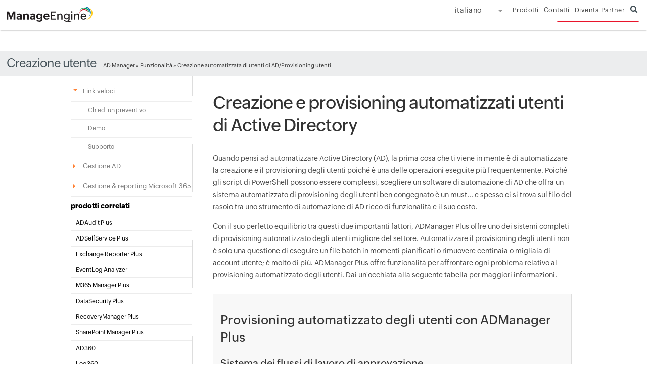

--- FILE ---
content_type: text/html
request_url: https://www.manageengine.com/it/ad-manager/active-directory-management-automation/automated-active-directory-user-creation-provisioning.html
body_size: 6944
content:
<!doctype html>
<html>
<head>
<meta http-equiv="content-type" content="text/html; charset=utf-8" />

<title>Provisioning utente automatizzato di Active Directory | AD Manager Plus</title>
<link rel="canonical" href="https://www.manageengine.com/it/ad-manager/active-directory-management-automation/automated-active-directory-user-creation-provisioning.html">
<meta name="description" content="Crea ed esegui automaticamente il provisioning degli account utente in pochissimo tempo con i modelli utilizzando Acronis ADManager Plus, uno strumento automatizzato di provisioning degli utenti di Active Directory basato sul web.">
<meta name="keywords" content="Active Directory automatizzata, Automazione di Active Directory, Account di sblocco automatico di Active Directory, Creazione di account utente di Active Directory, Automazione della creazione di account utente di Active Directory, Stato dell'account utente di Active Directory, Provisioning utente di Active Directory, Controllo dell'account utente di Active Directory, Stato dell'account utente di Active Directory, proprietà dell'account utente Active Directory, creazione automatizzata di utenti Active Directory/provisioning utenti, provisioning utenti Active Directory automatizzato ADManager Plus, sistema di flusso di lavoro di approvazione, formato di denominazione avanzato per identificazione univoca, formato di denominazione reattivo, modello di provisioning dell'account utente, automazione del provisioning utente ADManager Plus, attivo gestione utenti in blocco di directory, strumento di gestione degli utenti pubblicitari, strumento di creazione utenti CSV di Active Directory">

<meta name="viewport" content="width=device-width, initial-scale=1, maximum-scale=1, user-scalable=yes, target-densitydpi=160dpi">
<meta name="google" content="notranslate">
<meta http-equiv="X-UA-Compatible" content="IE=edge,chrome=1">
<meta name="author" content="ManageEngine, communications@manageengine.com">
<meta name="distribution" content="Global">
<meta name="HandheldFriendly" content="True">
<meta name="MobileOptimized" content="320">
<meta name="apple-mobile-web-app-capable" content="yes">
<meta name="apple-touch-fullscreen" content="yes">
<meta http-equiv="Content-Language" content="it-IT"/>
<link rel="icon" href="https://www.manageengine.com/it/favicon.ico">
<link rel="shortcut icon" href="https://www.manageengine.com/it/favicon.ico">
<!--[if lt IE 9]><script src="https://www.manageengine.com/js/html5shiv.js"></script><![endif]-->
<script type="text/javascript" src="https://www.manageengine.com/it/js/ipcallback-new.js"></script>
<link rel="stylesheet" type="text/css" href="https://www.manageengine.com/it/css/me-new-v1.css?v2">
<link rel="stylesheet" type="text/css" href="https://www.manageengine.com/it/ad-manager/style/prd-new-style.css">
<style>
.otherFeaHead{border:none}
</style>
</head><body>
<div class="pop-box">&nbsp;</div><div class="pop-container">&nbsp;</div>
<header>
  <div id="commonHeader">
    <div id="header-topsec">&nbsp;</div>
  <div class="" id="MEmobPanel">
    <div id="MEdropPanel">&nbsp;</div>
  </div>
  <div id="header-mainsec">
    <div class="headerinner">
      <div class="clearfix head-container">
        <div class="fl prdLogo">
        <a class="admplogosvg" href="https://www.manageengine.com/it/ad-manager/"><img title="ADManager Plus" alt="ADManager Plus" src="https://www.manageengine.com/it/images/logo/admanager.svg"/></a>
        </div>
        <div class="fr">
          <nav>
            <div class="nav-dwn fr"><a href="https://www.manageengine.com/it/ad-manager/download.html" title="Download">Download<span class="s-icon icon-s-download">&nbsp;</span></a></div>
            <div class="fr pr">
              <ul class="nav header-nav productmenu clearfix">
                <li id="over"><a title="Panoramica" href="https://www.manageengine.com/it/ad-manager/">Panoramica</a></li>
                <li id="fea"><a title="Funzionalità" href="https://www.manageengine.com/it/ad-manager/features.html">Funzionalità</a></li>
                <li id="demo"><a title="Demo" href="https://www.manageengine.com/it/ad-manager/demo.html">Demo</a></li>
                <li id="quote"><a title="Chiedi un preventivo" href="https://www.manageengine.com/it/ad-manager/get-quote.html">Chiedi un preventivo</a></li>
                <li id="supp"><a href="https://www.manageengine.com/it/ad-manager/support.html" title="Supporto">Supporto</a></li>
              </ul>
            </div>
          </nav>
        </div>
        <div class="menuIcon menu2ResBlk" id="MEmobile"><span class="s-icon icon-s-menu">&nbsp;</span></div>
      </div>
    </div>
  </div>
  </div>
</header>
<section>
  
</section>
<section>
  <div class="heading-menu">
    <div class="container">
      <div class="menuhead">
        Creazione utente
      </div>
      <div class="breadcrumb"><a href="https://www.manageengine.com/it/ad-manager/">AD Manager</a> &raquo;
        Funzionalità » Creazione automatizzata di utenti di AD/Provisioning utenti
      </div>
    </div>
  </div>
</section>
<section>
	<div class="container clearfix" id="scroll">
		<div class="lhs-tree">
			<ul id="lhsTree">
				<li id="lhsTree1"><span class="ifTree">Link veloci</span>
                	<ul style="display: none;">
                    	<li id="lhsTree11"><a title="Chiedi un preventivo" href="https://www.manageengine.com/it/ad-manager/get-quote.html">Chiedi un preventivo</a></li>
                    	<li id="lhsTree12"><a title="Demo" href="https://www.manageengine.com/it/ad-manager/demo.html">Demo</a></li>
                    	<li id="lhsTree13"><a title="Supporto" href="https://www.manageengine.com/it/ad-manager/support.html">Supporto</a></li>
					</ul>     
				</li>
				<li id="lhsTree2"><span class="ifTree">Gestione AD</span>
                	<ul style="display: none;">
						<li id="lhsTree25"><a title="Gestione computer AD" href="https://www.manageengine.com/it/ad-manager/workday-integration-with-admanager-plus.html">Gestione computer AD</a></li>
						<li id="lhsTree24"><a title="Gestione gruppi AD" href="https://www.manageengine.com/it/ad-manager/exchange-server-management/microsoft-exchange-distribution-list.html">Gestione gruppi AD</a></li>
						<li id="lhsTree21"><a title="Cleanup Active Directory" href="https://www.manageengine.com/it/ad-manager/cleanup-your-active-directory.html">Cleanup Active Directory</a></li>
						<li id="lhsTree22"><a title="Gestione Utenti in Blocco" href="https://www.manageengine.com/it/ad-manager/active_directory_bulk_user_management.html">Gestione Utenti in Blocco</a></li>
						<li id="lhsTree23"><a title="Gestione gruppi AD" href="https://www.manageengine.com/it/ad-manager/windows-active-directory-bulk-groups-management.html">Gestione gruppi AD</a></li>
					</ul>     
				</li>	
				<li id="lhsTree3"><span class="ifTree">Gestione & reporting Microsoft 365</span>
                	<ul style="display: none;">
						<li id="lhsTree31"><a title="Report gruppi Microsoft 365" href="https://www.manageengine.com/it/ad-manager/office365-group-reports.html">Report gruppi Microsoft 365</a></li>
					</ul>     
				</li>
			</ul>        
    	</div>
    	<div class="rhs-cont">
      		<h1 class="head" title="Creazione / Provisioning automatizzati utenti di Active Directory">Creazione e provisioning automatizzati utenti di Active Directory</h1>
<p>Quando pensi ad automatizzare Active Directory (AD), la prima cosa che ti viene in mente è di automatizzare la creazione e il provisioning degli utenti poiché è una delle operazioni eseguite più frequentemente. Poiché gli script di PowerShell possono essere complessi, scegliere un software di automazione di AD che offra un sistema automatizzato di provisioning degli utenti ben congegnato è un must... e spesso ci si trova sul filo del rasoio tra uno strumento di automazione di AD ricco di funzionalità e il suo costo.</p>
<p>Con il suo perfetto equilibrio tra questi due importanti fattori, ADManager Plus offre uno dei sistemi completi di provisioning automatizzato degli utenti migliore del settore. Automatizzare il provisioning degli utenti non è solo una questione di eseguire un file batch in momenti pianificati o rimuovere centinaia o migliaia di account utente; è molto di più. ADManager Plus offre funzionalità per affrontare ogni problema relativo al provisioning automatizzato degli utenti. Dai un'occhiata alla seguente tabella per maggiori informazioni.</p>
<div class="notebox">
<h2 title="Provisioning automatizzato degli utenti con ADManager Plus">Provisioning automatizzato degli utenti con ADManager Plus</h2>
<h3 title="Sistema dei flussi di lavoro di approvazione"><u>Sistema dei flussi di lavoro di approvazione</u></h3>
<p><strong>Di che si tratta?</strong></p>
<p>Il <a href="https://www.manageengine.com/it/ad-manager/active-directory-workflow.html">sistema di workflow</a> di approvazione consente di costruire una gerarchia lineare di approvazione di processo per l'automazione. In parole semplici, puoi indicare chi configura e avvia il processo automatizzato, chi lo controlla e chi lo approva.</p>
<p>In altre parole, ti aiuta introducendo delle pause di supervisione in momenti cruciali del processo automatizzato.</p>
<p><strong>Perché questa funzionalità è importante?</strong></p>
<p>L'automazione del provisioning degli utenti è un'attività cruciale ed è opportuno non lasciarla scoperta. Inoltre, molte normative IT richiedono un sistema di supervisione per controllare e documentare tutte le attività cruciali come provisioning e deprovisioning degli utenti.</p>
<h3 title="Formati di denominazione avanzati per un'identificazione univoca"><u>Formati di denominazione avanzati per un'identificazione univoca</u></h3>
<p><strong>Di che si tratta?</strong></p>
<p>Con i formati di denominazione avanzati, puoi aggiungere un tag a nomi e indirizzi e-mail con un identificatore univoco indicato da te per evitare i duplicati.</p>
<p><strong>Perché questa funzionalità è importante?</strong></p>
<p>La duplicazione dei nomi degli attributi è un problema comune nel provisioning in blocco degli utenti. ADManager Plus evita questo problema in modo pratico con l'aiuto dei formati di denominazione avanzati.</p>
<h3 title="Formati di denominazione reattivi"><u>Formati di denominazione reattivi</u></h3>
<p><strong>Di che si tratta?</strong></p>
<p>Si tratta di widget dei nomi il cui obiettivo è assegnare i nomi agli account utente e alle loro proprietà. Puoi configurarli per improvvisare i nomi con i dati disponibili.</p>
<p><strong>Perché questa funzionalità è importante?</strong></p>
<p>Forse la ragione più comune per la creazione e il provisioning non corretti degli utenti nei sistemi di provisioning automatizzato degli utenti è la mancanza di campi nei file CSV forniti.</p>
<h3 title="Modelli di provisioning dell'account utente ADManager Plus"><u>Modelli di provisioning degli account degli utenti</u></h3>
<p><strong>Di che si tratta?</strong></p>
<p>ADManager Plus ti consente di standardizzare il provisioning degli utenti. Puoi salvare tutte le configurazioni delle proprietà e delle cassette postali degli account utente in un modello e applicarle agli account utente al momento della creazione.</p>
<p><strong>Perché questa funzionalità è importante?</strong></p>
<p>Il provisioning degli utenti richiede molto tempo, quindi una scorciatoia come questa offre un notevole vantaggio in termini di risparmio di tempo ed energia. Inoltre, ogni configurazione necessaria per un utente può essere applicata da una singola finestra.</p>
</div>
<h2 title="Automazione del provisioning degli utenti di ADManager Plus: Dietro le quinte">Automazione del provisioning degli utenti di ADManager Plus: Dietro le quinte</h2>
<div class="fr mL20 mT10 mbH"><a target="_blank" href="https://www.manageengine.com/it/ad-manager/images/active-directory-user-provisioning-automation.png" title="Provisioning automatizzato degli account utente" class="img-zoom"><img loading="lazy" src="https://www.manageengine.com/it/ad-manager/images/active-directory-automation-thumb.png" width="141" height="119" alt="Provisioning automatizzato degli account utente" /></a></div>
<p>In ADManager Plus, per automatizzare il processo di provisioning degli utenti, tutto ciò che devi fare è:</p>
<ul>
    <li>Imposta il momento di esecuzione di questa automazione.</li>
    <li>Indica il percorso in cui il file CSV deve essere archiviato.</li>
    <li>Seleziona un modello di creazione degli utenti da applicare.</li>
    <li>In funzione delle tue esigenze, puoi scegliere se applicare il flusso di lavoro oppure no.</li>
</ul>
<p>Ora, il processo viene avviato ogni volta che un file CSV nuovo o aggiornato viene scoperto da parte dell'automazione durante l'esecuzione pianificata. Completa la creazione e invia una notifica all&rsquo;amministratore oppure, in caso di automazione controllata (un'automazione in base a flussi di lavoro aziendali), genera un report con gli account utente da creare e attende che il revisore (in base a come definito nel flusso di lavoro applicato) dia l'approvazione dopo aver visualizzato la richiesta.</p>
<p>Il provisioning automatizzato degli utenti di ADManager Plus è così semplice che l'attività del provisioning degli utenti può essere delegata anche al personale non tecnico del dipartimento di gestione delle risorse umane; in caso di dubbi, puoi sempre inoltrare il processo a un flusso di lavoro per assicurarti che ogni attività venga controllata a ogni fase.</p>
<h3 title="Criteri di Automazione Provisioning Account Utente di ADManager Plus"><u>Criteri di Automazione</u></h3>
<div class="fr" style="cursor:pointer; margin:0 0 0 15px">
<div class="fr mL20 mT10 mbH"><a target="_blank" href="https://www.manageengine.com/it/ad-manager/images/active-directory-user-account-policy.jpg" title="Criteri di Automazione" class="img-zoom"><img loading="lazy" src="https://www.manageengine.com/it/ad-manager/images/active-directory-automation-policy-thumb.png" width="141" height="119" alt="Criteri di Automazione" /></a></div>
<p>ADManager Plus, uno strumento automatizzato per il provisioning degli utenti, aiuta ad automatizzare tutte le attività successive del processo di provisioning degli utenti. Per esempio, la creazione di account utente per studenti che sono stati ammessi a un corso di due mesi a marzo utilizzando l'automazione. Con l'aiuto dei criteri di automazione, puoi configurare l'automazione in modo che elimini automaticamente gli account dopo un periodo di due mesi. Può essere configurato un numero qualsiasi di attività successive.</p>
<h3>Elementi principali dell'utilizzo di ADManager Plus per il provisioning automatizzato degli utenti AD:</h3>
<ul>
    <li>Automatizza l'intero processo di creazione degli utenti di AD per risparmiare tempo ed energie</li>
    <li>Usufruisci dell'automazione del provisioning degli utenti di AD in base a controlli e approvazioni</li>
    <li>Tieni sotto controllo l'intero processo di automazione mediante i report</li>
</ul>
</div>
<div class="bes-faq">
<h2>Domande frequenti</h2>
<div class="bes-faq-colla">
<div class="collapse">
<ul>
    <li class="act-whi dropdown">
    <h5 class="act">1. Come posso automatizzare la creazione degli account degli utenti in Active Directory?</h5>
    <div style="display:block">
    <p>Segui questa procedura per automatizzare la creazione degli account degli utenti utilizzando ADManager Plus:</p>
    <ol>
        <li>Fare clic sulla scheda <strong>Automazione</strong>.</li>
        <li>Dal pannello sinistro, fai clic su <strong>Automazione</strong>.</li>
        <li>Fai clic su <strong>Crea Nuova Automazione</strong> nell'angolo in alto a destra.</li>
        <li>Inserisci un nome e una descrizione adatti per l'automazione.</li>
        <li>Seleziona <strong>Automazione Utente</strong> dall'elenco a discesa delle categorie.</li>
        <li>Scegli un dominio e UO.</li>
        <li>Nella sezione <em>Compito/Criterio di automazione</em>, scegli <strong>Crea utenti</strong> o un criterio dall'elenco a discesa.</li>
        <li>Nella sezione <em>Seleziona gli oggetti</em>, seleziona l'origine.</li>
        <li>Imposta data e ora di esecuzione. Fai clic su <strong>Salva</strong>.</li>
    </ol>
    <p>Fai clic qui per una panoramica dettagliata sull'automazione.</p>
    </div>
    </li>
    <li class="dropdown">
    <h5>2. Come posso automatizzare il provisioning degli utenti in Active Directory e le altre applicazioni contemporaneamente?</h5>
    <div>
    <p>In ADManager Plus, per automatizzare l&rsquo;intero processo di provisioning degli utenti, tutto ciò che devi fare è:</p>
    <ol>
        <li>Crea un criterio di automazione:
        <ol type="i">
            <li>Fare clic sulla scheda <strong>Automazione</strong>.</li>
            <li>Dal pannello sinistro, fai clic su <strong>Criterio di Automazione</strong>.</li>
            <li>Fai clic su <strong>Crea Nuovo Criterio di Automazione</strong> nell'angolo in alto a destra.</li>
            <li>Nella pagina che appare, configura le impostazioni per il criterio di automazione con l'aiuto delle etichette:
            <ol type="a">
                <li>Nome del criterio di automazione: Inserisci un nome per il processo di automazione.</li>
                <li>Descrizione: Aggiungi una nota che descrive il processo di automazione.</li>
                <li>Categoria di automazione: Scegli <strong>Automazione utente</strong>.</li>
                <li>Seleziona dominio: Scegli il dominio e le unità organizzative in cui il compito deve essere svolto.</li>
                <li>Compiti istantanei: Scegli un compito dalla casella dell'elenco di selezione che deve essere svolto immediatamente. Puoi aggiungerne altri facendo clic sul <strong>segno più</strong>.<br />
                Esempio: Aggiungi gli utenti ai gruppi, aggiungi la licenza M365, ecc.</li>
                <li>Compiti successivi: Scegli il periodo (giorni, ore o minuti) dopo il quale devono essere svolti i compiti e poi scegli il compito dalla casella dell'elenco di selezione.</li>
                <li>Per aggiungere più compiti successivi, fare clic sul collegamento <strong>Aggiungi compito successivo</strong>.</li>
            </ol>
            </li>
            <li>Infine, fai clic su <strong>Salva</strong>, e il criterio di automazione verrà salvato.</li>
        </ol>
        </li>
    </ol>
    <p>Pianifica l'esecuzione di questo criterio di automazione a intervalli specificati facendo riferimento a questi passaggi.</p>
    </div>
    </li>
    <li class="dropdown">
    <h5>3. Come posso automatizzare la gestione dell'appartenenza ai gruppi di AD?</h5>
    <div>
    <p>Segui questa procedura per automatizzare l'aggiunta degli utenti di AD ai gruppi di AD:</p>
    <ol>
        <li>Fare clic sulla scheda <strong>Automazione</strong>.</li>
        <li>Dal pannello sinistro, fai clic su <strong>Automazione</strong>.</li>
        <li>Fai clic su <strong>Crea Nuova Automazione</strong> nell'angolo in alto a destra.</li>
        <li>Inserisci un nome e una descrizione adatti per l'automazione.</li>
        <li>Seleziona <strong>Automazione Utente</strong> dall'elenco a discesa delle categorie.</li>
        <li>Scegli un dominio e UO.</li>
        <li>Nella sezione <em>Compito/Criterio di automazione</em>, scegli <strong>Aggiungi al gruppo</strong> e specifica il gruppo nel campo <strong>Seleziona gruppo</strong> oppure puoi scegliere un criterio dall'elenco a discesa.</li>
        <li>Nella sezione <em>Seleziona gli oggetti</em>, seleziona l'origine.</li>
        <li>Imposta data e ora di esecuzione.</li>
        <li>Fai clic su <strong>Salva</strong>.</li>
    </ol>
    </div>
    </li>
</ul>
</div>
</div>
</div>
<p><strong>Link in primo piano</strong></p>
<div class="clearfix">
<div class="per50">
<ul>
    <li><a href="https://www.manageengine.com/it/ad-manager/active_directory_bulk_user_management.html" title="Gestione in blocco utenti Active Directory" alt="Active Directory Bulk User Management">Gestione in blocco utenti Active Directory</a></li>
    <li><a href="https://www.manageengine.com/it/ad-manager/active_directory_bulk_user_modification.html" title="Modifica utenti Active Directory in blocco" alt="Active Directory Bulk User Modification">Modifica utenti Active Directory in blocco</a></li>
    <li>Creazione utenti Active Directory in blocco</li>
    <li>Delega di Help Desk</li>
</ul>
</div>
<div class="per50">
<ul>
    <li>Gestione Computer</li>
    <li>Gestione contatti</li>
    <li>Gestione gruppi</li>
</ul>
</div>
</div>
<div class="otherFeaHead">Altre funzionalità</div>
<div class="clearfix">
<div class="otherFeaCol1">
<h3 title="Gestione servizi terminal"><a href="https://www.manageengine.com/it/ad-manager/active-directory-terminal-services.html" title="Gestione servizi terminal">Gestione servizi terminal</a></h3>
<p>Configura attributi dei servizi terminal Active Directory da un'interfaccia molto più semplice rispetto agli strumenti nativi AD. Esercita il controllo completo sui tecnici accedendo ad altri computer degli utenti di dominio.</p>
</div>
<div class="otherFeaCol2">
<h3 title="Report Accessi di Active Directory">Report Accessi di Active Directory</h3>
<p>Monitora le attività di accesso di utenti di Active Directory nel tuo ambiente AD. Filtra gli utenti inattivi. Reporting su livello orario. Genera report per l'orario di accesso vero e per utenti con accesso recente.</p>
</div>
</div>
<div class="clearfix">
<div class="otherFeaCol1">
<h3 title="Report di compliance Active Directory"><a href="https://www.manageengine.com/it/ad-manager/compliance-reports.html" title="Report di compliance Active Directory">Report di compliance Active Directory</a></h3>
<p>Report Active Directory per aiutarti nella compliance ad atti di regolamentazione governativi come SOX, HIPAA, GLBA, PCI, USA PATRIOT...e molto altro! Rendi la tua organizzazione perfettamente conforme!</p>
</div>
<div class="otherFeaCol2">
<h3 title="Gestione Microsoft Exchange">Gestione Microsoft Exchange</h3>
<p>Crea e gestisci cassette postali Exchange e configura diritti di cassette postali utilizzando il sistema di gestione Exchange di ADManager Plus. Ora con supporto per Microsoft Exchange 2010!!</p>
</div>
</div>
<div class="clearfix">
<div class="otherFeaCol1">
<h3 title="Cleanup Active Directory"><a href="https://www.manageengine.com/it/ad-manager/cleanup-your-active-directory.html" title="Cleanup Active Directory">Cleanup Active Directory</a></h3>
<p>Sbarazzati degli oggetti inattivi, obsoleti e indesiderati in Active Directory per renderla più sicura ed efficiente... grazie alle capacità di cleanup ADManager Plus.</p>
</div>
<div class="otherFeaCol2">
<h3 title="Automazione Active Directory">Automazione Active Directory</h3>
<p>Un&rsquo;automazione completa di tutti i compiti critici AD come il provisioning utente, il cleanup di utenti inattivi, ecc. Consente inoltre di creare una sequenza di compiti di follow-up e si integra con workflow per offrire una brillante automazione controllata.</p>
</div>
</div>
<p><b>Sono necessarie funzionalità? Informaci</b><br />
Se desideri vedere funzionalità aggiuntive implementate in ADManager Plus, ci farebbe piacere saperlo. <a href="https://www.manageengine.com/it/ad-manager/support.html">Fai clic qui per continuare</a></p>
	  		<div class="feaBanner tac">
    			<div class="norView">
					<h2>Pianifica ed esporta i report sugli oggetti AD senza gli script PowerShell.</h2>
				</div>
				<a href="https://www.manageengine.com/it/ad-manager/download.html"><span class="nav-dwn-icon">&nbsp;</span>Ottieni una prova gratuita di 30 giorni</a>
			</div>
    	</div>
  	</div>
</section>
<section>
  
</section>
<section>
  <div class="btmBar mbH">
    <div id="btmBar">
      <div class="container clearfix">
        <ul class="clearfix">
          <li class="btm-dwn"><a title="Download" href="https://www.manageengine.com/it/ad-manager/download.html">Download <span class="s-icon icon-s-download">&nbsp;</span></a></li>
          <li><a title="Demo"  href="https://www.manageengine.com/it/ad-manager/demo.html"><span class="s-icon icon-s-demo">&nbsp;</span><br>
            Demo</a></li>
          <li><a title="Chiedi un preventivo" href="https://www.manageengine.com/it/ad-manager/get-quote.html"><span class="s-icon icon-s-quote">&nbsp;</span><br>
            Chiedi un preventivo</a></li>
        </ul>
      </div>
    </div>
  </div>
</section>
<footer id="meCommonFooterNew">&nbsp;</footer>
<script src="https://www.manageengine.com/it/js/me-v1-header-a.js"></script>
<script src="https://www.manageengine.com/it/js/me-new-v1.js"></script>
<script src="https://www.manageengine.com/it/js/jquery.validation.min.js"></script>
<script src="https://www.manageengine.com/it/ad-manager/js/single-form-custom.js"></script>         
<script src="https://www.manageengine.com/it/js/download-tracker.js"></script>         
<script>
$(document).ready(function() {
    $(".collapse > ul li.dropdown h5").click(function() {
        if ($(this).hasClass("act")) {
            $(".collapse > ul li div").slideUp(300);
            $(".collapse > ul li.dropdown h5").removeClass("act");

        } else {
            $(".collapse > ul li div").slideUp(300);
            $(this).siblings('div').slideDown(300);
            $(".collapse > ul li.dropdown h5").removeClass("act");
            $(this).addClass("act");
        }
    });
    $(".collapse > ul li.dropdown").click(function() {
        if ($(this).hasClass("act-whi")) {
            $(".collapse > ul li.dropdown").removeClass("act-whi");
        } else {
            $(".collapse > ul li.dropdown").removeClass("act-whi");
            $(this).addClass("act-whi");
        }

    });
    $(".collapse > ul li div").click(function() {
        $(this).slideUp(300);
        $(".collapse > ul li.dropdown").addClass("test");
        $(".collapse > ul li.dropdown h5").removeClass("act");
    });
});
	</script>
<script>$('#lhsTree1 > span').addClass('dropact').siblings('ul').show();$('#fea2subTree1 a').addClass('feaact')</script>

</body>
</html>

--- FILE ---
content_type: text/html
request_url: https://www.manageengine.com/it/cookiepolicybanner.html
body_size: 1832
content:
<!DOCTYPE html>
<html><head><meta http-equiv="Content-Type" content="text/html; charset=UTF-8"><link rel="canonical" href="https://www.manageengine.com/cookiepolicybanner.html" /><style>.widget-img{max-width:100%}</style></head><body><div class="zbottom-cookie-container-outer"><div class="zbottom-cookie-container"><div class="zbc-inner"><div class="zbc-content">At ManageEngine, we do not use third-party software to track website visitors. We take your privacy seriously and use our own tools hosted in our data centres. Your data is yours, and we never monetize it for advertisement purposes. You can learn more about our cookie policy <a href="https://www.manageengine.com/privacy/cookie-policy.html" target="_blank">here</a> and change your preferences at any time.</div><div class="zbc-cta-container"><div class="zbc-cta-settings"><span class="zbc-cta">Manage Cookies</span></div><div class="zbc-cta-accept"><span class="zbc-cta">Accept All Cookies</span></div></div></div></div><div class="zc-overlay">&nbsp;</div><div class="zc-cookiewidget"><img alt="Cookie policy - Zoho" src="https://www.manageengine.com/it/images/cookie-widget.png" class="widget-img" style="max-width:100%"></div><div class="zbc-main"><div class="zbc-popup-container"><h4>Cookie Settings</h4><span class="zc-container-close">&nbsp;</span><p>The options below allow you to manage your consent for the cookies that are set on this website. You can manage your preference anytime by visiting our <a class="zdesc-anchor" href="https://www.manageengine.com/privacy/cookie-policy.html" target="_blank">cookie policy</a> or by clicking on the cookie icon at the bottom-left corner of the webpage.</p><div class="zbc-popup-inner"><div class="zc-type-container"><div class="zbc-heading"><h5>Strictly Necessary</h5><div class="ctog-container strictly-text">Always Active</div></div><div class="zbc-desc"><p>They are necessary for our website to function and cannot be switched off in our systems. They are essential in order to enable you to navigate around the website and use its features. If you remove or disable these cookies from your browser, we cannot guarantee that you will be able to use our websites.</p><a href="https://www.manageengine.com/privacy/cookie-policy.html?src_tab=sn" target="_blank">Learn More</a></div></div><div class="zc-type-container"><div class="zbc-heading"><h5>Functional/Preference</h5><div class="ctog-container ctog-active" optout="1" arrayname="functionalCookieName" regexarrayname="regexFuctionalCookieName" id="funntional_name"><span class="ctog-bg">&nbsp;</span><span class="ctog-pointer">&nbsp;</span></div></div><div class="zbc-desc"><p>They allow us to remember the choices made by you (such as your user name, language or region) as well as other functionalities (such as controlling the cookie banner, redirection to a new page) in order to provide a more personalised online experience. These preferences are remembered (through the use of persistent cookies) so that you need not set them again the next time you visit the page.</p><p>Note : The <strong>live chat</strong> widget will <strong>not</strong> work if the functionality/preference setting is disabled.</p><a href="https://www.manageengine.com/privacy/cookie-policy.html?src_tab=fp" target="_blank">Learn More</a></div></div><div class="zc-type-container"><div class="zbc-heading"><h5>Analytics</h5><div class="ctog-container ctog-active" optout="2" arrayname="analyticsCookieName" regexarrayname="regexAnalyticCookieName" id="analytics_name"><span class="ctog-bg">&nbsp;</span><span class="ctog-pointer">&nbsp;</span></div></div><div class="zbc-desc"><p>They help us improve the way our websites work (e.g. by ensuring that users are finding what they are looking for easily). These collect aggregate information about visits, navigations in the websites so that we can make improvement and report our performance. Analytics cookies may also be used to test new pages or features to understand how users adopt them.</p><a href="https://www.manageengine.com/privacy/cookie-policy.html?src_tab=an" target="_blank">Learn More</a></div></div><div class="zc-type-container"><div class="zbc-heading"><h5>Third-party company cookies</h5></div><div class="zbc-desc"><p>When you visit some of our webpages that contain embedded content hosted on a third party platform such as YouTube videos, these third parties set cookies on your browser. We always opt for the most privacy friendly options provided by these parties, however these are not controlled by us. If you do not want these parties to set cookies on your browser on visiting our site, you should avoid visiting webpages that contain such embeds.</p><a href="https://www.manageengine.com/privacy/cookie-policy.html?src_tab=tp" target="_blank">Learn More</a></div></div><span class="zbc-cta-se">Save &amp; Exit</span></div></div></div></div>
<meta charset="utf-8">
<meta name="viewport" content="width=device-width, initial-scale=1.0">
</body></html>

--- FILE ---
content_type: text/css
request_url: https://www.manageengine.com/it/css/me-new-v1.css?v2
body_size: 29752
content:
@import url("https://www.manageengine.com/css/fonts.css");
/*Reset CSS*/
html,body,div,span,applet,object,iframe,h1,h2,h3,h4,h5,h6,p,blockquote,pre,a,abbr,acronym,address,big,cite,code,del,dfn,em,font,img,ins,kbd,q,s,samp,small,strike,strong,sub,sup,tt,var,b,i,center,dl,dt,dd,ol,ul,li,fieldset,form,label,legend,table,caption,tbody,tfoot,thead,tr,th,td,article,aside,audio,canvas,details,figcaption,figure,footer,header,hgroup,mark,menu,meter,nav,output,progress,section,summary,time,video{border:0;outline:0;font-size:100%;vertical-align:baseline;background:transparent;margin:0;padding:0;}body{line-height:1;}article,aside,dialog,figure,footer,header,hgroup,nav,section,blockquote{display:block;}nav ul{list-style:none;}ol{list-style:decimal;}ul{list-style:disc;}ul ul{list-style:circle;}blockquote,q{quotes:none;}blockquote:before,blockquote:after,q:before,q:after{content:none;}ins{text-decoration:underline;}del{text-decoration:line-through;}mark{background:none;}abbr[title],dfn[title]{border-bottom:1px dotted #000;cursor:help;}table{border-collapse:collapse;border-spacing:0;}hr{display:block;height:1px;border:0;border-top:1px solid #ccc;margin:1em 0;padding:0;}input,select{vertical-align:middle;}

img{width:auto;height:auto;vertical-align:middle;max-width:100%;border:none;-ms-interpolation-mode:bicubic}
.hTag1 a,.hTag2 a,.hTag3 a,.hTag4 a,h1 a,h2 a,h3 a,h4 a{color:#333;text-decoration:none}
* html .clearfix {height:1%;}
.clearfix{display:block;}
*+html .clearfix{display:inline-block}
#fixedbtn .contact:hover, .all-product a:hover, .allprod-btn a:hover, .cust-logo a, .download-btn a, .explore-btn a:hover, .followus a, .foot-social a:hover, .itsm-solutions ul li a:hover, .tabs-nav a, .top-links .req-call:hover, nav ul.header-nav li .tab-title a:hover, nav ul.header-nav li a:hover {
  text-decoration: none !important;
}
/*Document starts*/
body{font:300 14px/24px 'ZohoPuvi',sans-serif;margin:0 auto;background:#fff;color:#444;width:100%}
.clearfix:before,.clearfix:after{display:table;line-height:0;content:""}.clearfix:after{clear:both}.clear{clear:both;line-height:0;height:0}
a{outline:none;border:none;text-decoration:none;color:#0099CC}a:hover{text-decoration:underline}em{font-style:italic}
#scroll {
    position: relative;
}
#header-mainsec:not(#abheader-new #header-mainsec) {
     top: 40px;
     position: fixed;
     width: 100%;
     z-index: 99999;
     font: 300 14px / 24px 'ZohoPuvi', sans-serif;
     letter-spacing: .5px;
 }

.dwn-win-icon, .dwn-lin-icon{background: url(../images/me-sprite-new.png) no-repeat 0 0;}

.dwn-win-icon{    background-position: -86px -25px;
    width: 28px;
    height: 28px;
    float: left;
    margin: 4px 10px 0 0;}
.dwn-lin-icon {
    background-position: -115px -25px;
    width: 26px;
    height: 30px;
    float: left;
}
#scroll ul {
    padding: 10px 0 10px 30px;
    list-style-type: disc;
}
.meImg,.lnarw,.icon-s-droparw,.icon-s-search,icon-s-sso,.flex-direction-nav li a{background:url(../images/v1/icon-sprite.png) no-repeat 0 0}
.s-icon,.ssFB,.ssTW,.ssIN,.ssGP,.ssYT,#close{background:url(../images/v1/icon-sprite.png) no-repeat 0 0 ;height:30px;width:30px;display:inline-block}
.ssFB{background-position:0 -105px}.ssTW{background-position:-30px -105px}.ssIN{background-position:-60px -105px}.ssGP{background-position:-90px -105px}.ssYT{background-position:-120px -191px;}
.icon{background:url(../images/v1/icon-sprite.png) no-repeat 0 0;height:15px;width:15px;display:inline-block}
.icon-toll{background-position:-165px -90px}
.icon-support{background-position:-180px -90px}
.icon-search{background-position:-195px -90px}
.icon-sso{background-position:-210px -90px}

.icon-s-search{background-position:-195px -90px;height:15px;width:15px;display:inline-block}
.icon-s-sso{background-position:-210px -90px;height:15px;width:15px;display:inline-block}

.icon-download{background-position:-225px -90px}
.icon-document{background-position:-240px -90px}
.icon-demo{background-position:-255px -90px}
.icon-tick{background-position:-270px -90px}
.icon-dbltick{background-position:-285px -90px}
.icon-award{background-position:-300px -90px}
.icon-price{background-position:-315px -90px}
.icon-call{background-position:-330px -90px}
.icon-buy{background-position:-345px -90px}
.icon-alarm{background-position:-360px -90px}
.icon-key{background-position:-375px -90px}

.icon-s-download{background-position:0 0}
.icon-s-compare{background-position:-30px 0;width:60px}
.icon-s-buynow{background-position:-90px 0}
.icon-s-quote{background-position:-120px 0}
.icon-s-quote1{background-position:-150px 0}
.icon-s-demo{background-position:-180px 0}
.icon-s-feature{background-position:-210px 0}
.icon-s-support{background-position:-240px 0}
.icon-s-video{background-position:-270px 0}
.icon-s-casestudy{background-position:-300px 0}
.icon-s-faq{background-position:-330px 0}
.icon-s-feedback{background-position:-360px 0}
.icon-s-document{background-position:-390px 0}

.icon-s-windows{background-position:0 -30px}
.icon-s-linux{background-position:-30px -30px}
.icon-s-dwnRed{background-position:-60px -30px}
.icon-s-dwnBig{background-position:-90px -30px}
.icon-s-license{background-position:-120px -30px}
.icon-s-spack{background-position:-150px -30px}
.icon-s-fb{background-position:-180px -30px}
.icon-s-tw{background-position:-210px -30px}
.icon-s-in{background-position:-240px -30px}
.icon-s-gp{background-position:-270px -30px}
.icon-s-yt{background-position:-300px -30px}
.icon-s-rs{background-position:-330px -30px}
.icon-s-menu{background-position:-360px -30px}
.icon-s-home{background-position:-390px -30px}
.icon-s-android{background-position:-420px -30px}
.icon-s-ios{background-position:-450px -30px}

.icon-s-arwLtBlk{background-position:0 -60px}
.icon-s-arwRtBlk{background-position:-30px -60px}
.icon-s-arwLtWht{background-position:-60px -60px}
.icon-s-arwRtWht{background-position:-90px -60px}
.icon-s-clsWht{background-position:-120px -60px}
.icon-s-clsBlk,#close{background-position:-150px -60px}
.icon-s-arwBtmBlk{background-position:-180px -60px}
.icon-s-arwBtmWht{background-position:-210px -60px}
.icon-s-otrWin{background-position:-240px -60px}
.icon-s-otrLin{background-position:-270px -60px}
.icon-s-arwLtGrn{background-position:-300px -60px}
.icon-s-arwRtGrn{background-position:-330px -60px}


.icon-application{background-position: 0px -138px;
}


.icon-s-otrApp{background-position: -28px -164px;}
.icon-s-otrPlay{background-position: 0px -164px;}

/*Our common classes for individual property*/
.pr{position:relative}.pa{position:absolute}
.m0{margin:0!important}.p0{padding:0!important}.b0{border:none!important}.h0{height:0;line-height:0}
.p20{padding:20px}
.mT0{margin-top:0!important}.pT0{padding-top:0!important}
.mB0{margin-bottom:0!important}.pB0{padding-bottom:0!important}
.m0auto{margin:0 auto}
.mT10{margin-top:10px}.mT20{margin-top:20px}.mT30{margin-top:30px}.mT40{margin-top:40px}
.mR10{margin-right:10px}.mR20{margin-right:20px}.mR30{margin-right:30px}.mR40{margin-right:40px}
.mB10{margin-bottom:10px}.mB20{margin-bottom:20px}.mB30{margin-bottom:30px}.mB40{margin-bottom:40px}
.mL10{margin-left:10px}.mL20{margin-left:20px}.mL30{margin-left:30px}.mL40{margin-left:40px}
.pT10{padding-top:10px}.pT20{padding-top:20px}.pT30{padding-top:30px}.pT40{padding-top:40px}
.pR10{padding-right:10px}.pR20{padding-right:20px}.pR30{padding-right:30px}.pR40{padding-right:40px}
.pB10{padding-bottom:10px}.pB20{padding-bottom:20px}.pB30{padding-bottom:30px}.pB40{padding-bottom:40px}
.pL10{padding-left:10px}.pL20{padding-left:20px}.pL30{padding-left:30px}.pL40{padding-left:40px}
.p0-40{padding:0 40px}
.fr{float:right}.fl{float:left}.tar{text-align:right}.tal{text-align:left!important}.tac{text-align:center}.taj{text-align:justify}
.dis-blk,.show{display:block}.dis-in-blk{display:inline-block}.dis-none,.hide{display:none!important}.mbS{display:none}
.uline,.uline:hover{text-decoration:underline}
.pointer{cursor:pointer}
.f300{font-weight:300!important}strong{font-weight:600}.fs12{font-size:12px}
.navigation{color:#444;font-size:12px;margin-top:40px;border-top:1px solid #ddd}
.navigation a{color:#333}
.cNone{color:#FFF}
.max{max-width:100%}
.wAuto{width:auto!important}
.container{max-width:1000px;width:100%;margin:0 auto;transition:all 0.2s ease-in 0s}
.per20{width:18%;padding:1%;float:left}
.per20.bg{width:16%;padding:1%;float:left;margin:1%}
.percent20{width:20%;float:left}
.per25{width:23%;padding:1%;float:left}
.per25.bg{width:21%;padding:1%;float:left;margin:1%}
.percent25{width:25%;float:left}
.per30{width:31.3%;padding:1%;float:left}
.per30.bg{width:29.3%;padding:1%;float:left;margin:1%}
.percent30{width:33%;float:left}
.per40{width:38%;padding:1%;float:left}
.per40.bg{width:36%;padding:1%;float:left;margin:1%}
.percent40{width:40%;float:left}
.per50{width:46%;padding:2%;float:left}
.per50.bg{width:44%;padding:2%;float:left;margin:1%}
.percent50{width:50%;float:left}
.per60{width:58%;padding:1%;float:left}
.per60.bg{width:56%;padding:1%;float:left;margin:1%}
.percent60{width:60%;float:left}
.per70{width:64.7%;padding:1%;float:left}
.per70.bg{width:62.7%;padding:1%;float:left;margin:1%}
.percent70{width:66.7%;float:left}
.per75{width:73%;padding:1%;float:left}
.per75.bg{width:71%;padding:1%;float:left;margin:1%}
.percent75{width:75%;float:left}

.sec-pTB{padding:40px 0}
.sep-brd-top{border-top:1px dashed #000;margin-top:20px;padding-top:20px}
.sep-brd-btm{border-bottom:1px dashed #000;margin-bottom:20px;padding-bottom:20px}
.bg-l-grey{background:#f1f1f1}
.bg-l-white{background:#ffffff}
a.lnmore{color:#888;margin-top:10px;display:inline-block}
a.lnmore .lnarw{background-position:-484px -14px;height:13px;width:13px;display:inline-block;line-height:12px;margin-right:5px}
p{margin:15px 0}
.notebox{background:#F8F8F8;border:1px solid #ddd;padding:2%;margin:40px 0 0 0}
.yellowbox{background:#F0F2DA;border:1px solid #ddd;padding:2%;margin:20px 0}
.bluebox{background:#E0F1F9;border:1px solid #ddd;padding:2%;margin:20px 0}
ul.list{padding:10px 0 10px 30px;list-style-type:disc}
ol.list{padding:10px 0 10px 30px;list-style-type:decimal}
.key{display:inline-block!important;font-size:inherit;letter-spacing:normal;margin:0;line-height:inherit}
/*Sprite*/
.icon-s-droparw{background-position:-480px 0;height:10px;width:10px;display:inline-block;line-height:16px;font-size:0}
/*buttons*/
a.btn-style,input.btn-submit,a.grn-btn,a.red-btn,a.moreBtn,a.transparent-btn{font-size:16px;color:#fff!important;padding:8px 20px;line-height:22px;display:inline-block;text-decoration:none;border:none}a.btn-style,input.btn-submit{background:#424f56;}a.grn-btn{background:#7bbb2a}a.red-btn{background:#e9142b}a.moreBtn{background:#7bbb2a}a.transparent-btn{color:#333!important;border:1px solid #ccc}
a.btn-style:hover,input.btn-submit:hover,a.grn-btn:hover,a.red-btn:hover,a.moreBtn:hover{text-decoration:none}
a.btn-style:hover,input.btn-submit:hover{background:#566166}
a.grn-btn:hover{background:#7aab2a}
a.red-btn:hover{background:#de0920}
a.transparent-btn:hover{background:#f1f1f1}
a.moreBtn:hover{background:#7aab2a;font-size:12px}
/*Popup*/
.pop-box{width: 100%; background: #000; opacity: .5; position: absolute; z-index: 100; top: 0; display: none}
#viewContainer,.pop-container{max-width: 100%; width: 720px; padding: 20px; border: 1px solid #000; box-shadow: 0px 0px 4px 1px #3b3b3b; background: #fff; position: fixed; height: 460px; top: 120px; overflow-x:hidden;overflow-y:hidden; left: 50%; margin-left: -350px; z-index:99999999; display: none}
#close{position:absolute;top:0;right:0;background-color:rgba(250,250,250,0.8);cursor:pointer}
[data-popcontbox]{display:none}

/* ------------- footer - feedback Starts ------------ */
#feedbackIframeContainer{max-width:100%;width:720px;height:460px;overflow-x:hidden;overflow-y:scroll}
#feedbackContainer{display:none;position:fixed;z-index:9999999;left:0;top:0;width:100%;height:100%;overflow:auto;background-color:#000;background-color:rgba(0,0,0,.4);box-shadow:0 0 5px 8px #aaa}
/* ------------- footer - feedback Ends ------------ */
.pitstopPopContainer{width:500px;height:auto;margin-left:-250px;top:200px;overflow-y:auto}
/*Topband*/
#topband{background:none repeat scroll 0 0 #fff;border-bottom:1px solid #ddd;box-shadow:0 0 2px #ccc;height:95px;position:fixed;top:0;width:100%;z-index:99}
#meLogo{float:left;margin-top:14px}
#prdLogo{display:block;margin-top:7px;overflow:hidden;position:relative;text-indent:-1000%}
#topheader{float:right}
#meHeader{font-size:11px;line-height:20px;padding:4px 0;text-align:right;width:100%}
#meHeader > ul{display:inline-block}
#meHeader > ul > li{float:left;list-style-type:none}
#meHeader > ul > li > span,#meHeader > ul > li > a{color:#777;display:inline-block;padding:0 7px;text-decoration:none;cursor:pointer}
#meHeader > ul > li > span:hover,#meHeader > ul > li > a:hover{background:#7BBB2A;color:#fff}
#meHeader a{color:#777}

.dropdown-menu{display:none;position:absolute;right:0;z-index:10;border-top:4px solid #7bbb2a;background:#f8f8f8;padding:10px;min-width:200px;text-align:left;font-size:12px;border-right:1px solid #C5CBD4;border-left:1px solid #C5CBD4;border-bottom:2px solid #C5CBD4;top:20px}
#meHeader .dropdown-menu a{color:#333}
.dropopen>.dropdown-menu{display:block}
.dropopen>span{background:#7BBB2A;color:#fff!important}
.dropdown-menu-head{font-size:16px;line-height:20px;border-bottom:1px dashed #DDD;padding-bottom:10px;font-weight:400;display:block}
.dropdown-menu ul{padding:10px 0}
.dropdown-menu ul li{padding:3px 10px;display:block;line-height:20px}
.dropdown-menu a:hover{text-decoration:underline}
.maindropdown{position:static}
.maindrop-menu{width:98%!important;max-width:1000px!important;top:23px!important}
.prdCont{padding:0!important}
.prdCont li ul{padding:10px 0!important}
.prdCont li ul li{padding:3px 10px!important}
.prdCont > li{width:24%;padding:5px 0.5%!important;float:left;min-height:245px}
.solCont > ul{width:49%;padding:5px 0.5%!important;float:left}
.solCont ul{padding:0}
.solCont ul li{list-style-type:none;margin:0;padding:0}
.solCont ul li span{font-size:16px;line-height:20px;border-bottom:1px dashed #DDD;padding-bottom:10px;font-weight:400;display:block}
.solCont ul li p{margin:0;padding:5px 0 15px 0;line-height:22px}
.solCont ul li p a:hover{text-decoration:none!important}
.drop-ftool{font-size:16px;line-height:20px;text-align:right}
.subHeadTitle a{color:#7bbb2a!important}
.subHeadTitle{color:#7bbb2a;font-size:16px;padding-bottom:5px}

.search{margin-right:5px}
.searchtxt{background:none;border:none;width:96%;padding:2px 2%}
.search .dropdown-menu{top:24px}

.nav .dropdown-menu{top:78px!important}
.nav{margin:12px 0 0;padding:0;font-size:15px;text-align:right;display:block;line-height:24px}
.nav>li{padding:0 15px 0 0;float:left;position:relative;background:none}
.nav a{color:#333;text-decoration:none}
.nav>li>a:hover,.nav>li>span:hover,[data-soldrop]:hover{color:#7bbb2a}
.menu-active a{color:#7bbb2a}
.nav-dwn{margin-top:5px}
.nav-dwn a{background:#E9142B;color:#fff;font-size:20px;line-height:30px;padding:4px 10px;display:inline-block;width:148px;border-radius:5px;text-decoration:none;text-align:center}
.nav-dwn a:hover{background:#E3142B}
.nav-dwn-icon{width:21px;height:20px;background-position:0 0;line-height:22px;display:inline-block;position:relative;top:2px}
.nav-dwn-icon{background: url(../images/me-sprite-new.png) no-repeat 0 0;}
.nav-qte a{background:#7BBB2A;position:relative}
.nav-qte a:hover{background:#5BBB2A}
.nav-qte-icon{width:13px;height:22px;background-position:-128px 0px;line-height:22px;display:inline-block;position:relative;top:0px}
.menu-icon{display:none;cursor:pointer;margin-top:34px}

/*Heading Menu*/
.heading-menu{background:#ecedee;padding:5px 0;min-height:40px;color:#424f56;border-bottom:1px solid #C5CBD4;position:relative;overflow:hidden;clear:both}
.heading-menu .menuhead{display:inline-block;font-weight:300;letter-spacing:-1px;font-size:24px;line-height:40px}
.heading-menu .menuhead h1{font:inherit;margin:0}
.heading-menu a{color:#424f56;text-decoration:none}
.heading-menu a:hover{text-decoration:none}
.breadcrumb{font-size:11px;color:#333;display:inline-block;margin-left:10px}
.breadcrumb a{color:#333}
.breadcrumb a:hover{text-decoration:underline}

/*Page Heading Styles*/
.head300{font-size:42px;line-height:45px;margin:0 0 40px;color:#333;font-weight:300}
h1,.pg-head,.hTag1{font-size:35px;line-height:45px;margin:0 0 30px;color:#333;letter-spacing:-1px;font-weight:400}
h2,.hTag2{font-size:25px;line-height:34px;margin:20px 0 20px;color:#333;font-weight:400}
h3,.hTag3{font-size:20px;line-height:30px;margin:20px 0 20px;color:#333;font-weight:400}
h4,.hTag4{font-size:16px;line-height:20px;margin:20px 0 20px;color:#333;font-weight:400}
.tagline{font:inherit!important;margin:0}

#mainContainer{position:relative;width:100%}
#rightpanel{width:100%;max-width:100%;position:fixed;z-index:98;/*right:-300px;*/height:100%;top:86px;background:#fff;display:none}
#rightpanel ul{margin:0;padding:0!important;font-size:14px;list-style-type:none}
#rightpanel ul li{margin:0;line-height:20px;border-top:1px solid #dfdfdf;padding:0!important}
#rightpanel ul li:first-child{border:none}
#rightpanel a,#rightpanel span,#rightpanel .dropdown-menu-head{padding:10px 20px;display:block;cursor:pointer;color:#333}
#rightpanel .backPanel{padding:10px 20px;display:block;cursor:pointer;color:#333;margin-left:-20px;color:#7cc580}
#rightpanel .backPanel .icon-s-arwLtGrn{display:inline-block;padding:0;height:20px;width:20px;background-position:-303px -65px;}
#rightpanel a:hover{text-decoration:none}
#rightpanel .selected a{color:#00ABE4}
#rightpanel .backPanel{border-bottom:1px solid #dfdfdf}
#rightpanel .solPan span{padding:0}
#rightpanel .solPan p{margin:0;font-size:12px}
#lftpanBox{overflow:scroll;overflow-x:hidden}
.panalAct a{color:#7cdeff!important}
#panelToll{border-bottom:1px solid #dfdfdf}
#panelToll>div{font-size:12px;padding:5px 10px;border:none;background:#efefef}
#panelToll ul{font-size:14px}
#panelSSO a{display:inline-block;padding:0px}
.bodyoverflow{overflow:hidden}
.showPanel{display:block!important}
.hidePanel{display:none!important}
#rightpanel .prdCont > li{width:100%;float:none;min-height:inherit;padding:0!important}
#rightpanel .solCont > div{width:100%;float:none}
#rightpanel .prdCont ul{display:none}
#rightpanel .dropdown-menu-head{font-size:14px;border-bottom:none}
#rightpanel .drop-ftool{font-size:14px;text-align:left}
#rightpanel .drop-ftool{display:none!important}
#lftpanBox > ul li ul{display:none}
/*#rightpanel .dropdown-menu{display:block;position:static;right:0;z-index:10;border-top:4px solid #7bbb2a;background:#f8f8f8;padding:10px;min-width:200px;text-align:left;font-size:12px;border-right:1px solid #C5CBD4;border-left:1px solid #C5CBD4;border-bottom:2px solid #C5CBD4;top:20px}
.dropdown-menu a{color:#333}
.dropopen>.dropdown-menu{display:block}
.dropopen>span{background:#7BBB2A;color:#fff!important}
.dropdown-menu ul{padding:10px 0}
.dropdown-menu ul li{padding:3px 10px;display:block;line-height:20px}
.dropdown-menu a:hover{text-decoration:underline}
.maindropdown{position:static}
.maindrop-menu{width:98%!important;max-width:1000px!important;top:23px!important}

.solCont ul{padding:0}
.solCont ul li{list-style-type:none;margin:0;padding:0}
.solCont ul li span{font-size:16px;line-height:20px;border-bottom:1px dashed #DDD;padding-bottom:10px;font-weight:400;display:block}
.solCont ul li p{margin:0;padding:5px 0 15px 0;line-height:22px}
.solCont ul li p a:hover{text-decoration:none!important}
.drop-ftool{font-size:16px;line-height:20px;text-align:right}*/

.videoTndiv{background:#efefef;border-top:1px solid #e0e0e0;border-bottom:1px solid #e0e0e0;padding:20px}

/*Banner Slider*/
.bannerflex{width:100%;margin:0 auto;background:#efefef}
.flexMobile{display:none}
.flexslider{margin:0 auto;position:relative;overflow:hidden;max-height:380px;position:relative;display:block;width:1000px;max-width:100%;}
.flexslider .flexBnrslides{padding:0!important;margin:0!important}
.flexslider .flexBnrslides > li{display:none;-webkit-backface-visibility:hidden;float:left}
.flexslider .flexBnrslides > li.flex-active-slide{-webkit-backface-visibility:visible}
.flexslider .flexBnrslides > li:first-child{display:block}
.flexslider .flexBnrslides img{max-width:100%;display:block;margin:0 auto}
.flexslider .flexBnrslides > li>a{display:block;max-width:100%}
.flexslider .flexBnrslides > li div a{display:inline-block;max-width:100%}
.flex-pauseplay span{text-transform:capitalize}
.flex-control-nav{position:absolute;text-align:center;right:10px;bottom:10px;z-index:90}
.flex-control-nav li{margin:0 3px;display:inline-block}
.flex-control-nav li a{background:#ccc;cursor:pointer;border-radius:5px;height:10px;width:10px;display:block}
.flex-control-nav li a.flex-active{background:#74B223;color:#FFF}
.flex-control-nav li a:hover{text-decoration:none}
.flex-direction-nav{display:none}
.flex-direction-nav li a{height:30px;width:30px;display:block;color:transparent;-webkit-transition:all .3s ease;position:absolute;top:50%;margin-top:-20px;opacity:0}
.flex-direction-nav li a.flex-prev{background-position:-60px -60px}
.flex-direction-nav li a.flex-next{background-position:-90px -60px}
.flexslider:hover a.flex-prev{opacity:0.3;left:5px}
.flexslider:hover a.flex-next{opacity:0.3;right:5px}
.newbnrtxt{position:absolute;z-index:90;display:block;transition:all 0.2s ease-in-out 0s;text-align:left;color:#000;font-size:34px;font-weight:300;line-height:50px;padding:0}
.bnr-dwn,.bnr-btn{display:inline-block;margin:0}
.bnr-dwn a,.bnr-btn a{background:#ED1C24;color:#fff;text-transform:none;font-weight:300;padding:10px 20px;font-size:34px;display:inline-block;line-height:34px;transition:all 0.2s ease-in 0s;border-radius:5px;display:inline-block!important}
.bnr-btn a{background:#424f56}
.bnr-dwn a:hover,.bnr-btn a:hover{text-decoration:none;background:#df200f}.bnr-btn a:hover{background:#394348}

/*------Customer Logos Section-----*/
#customer-logo ul{text-align:center}
#customer-logo{padding:20px 0;text-align:center}
.cLogo{background:url(../images/v1/clients.png) no-repeat left top;display:inline-block;text-indent:-9999em;width:100px;height:60px}
#customer-logo a{text-decoration:none}
#customer-logo ul li{float:none;width:auto;vertical-align:top;display:inline-block;padding:0px 1% 0 1%}
.cLogo.cl-att{background-position:0 0}
.cLogo.cl-loreal{background-position:-100px 0}
.cLogo.cl-barclays{background-position:-200px 0}
.cLogo.cl-sony{background-position:-300px 0}
.cLogo.cl-ge{background-position:-400px 0}
.cLogo.cl-saint-gobain{background-position:-500px 0}
.cLogo.cl-ericsson{background-position:-600px 0}
.cLogo.cl-nec{background-position:-700px 0}
.cLogo.cl-alcatel-lucent{background-position:0 -60px}
.cLogo.cl-time-warner{background-position:-100px -60px}
.cLogo.cl-digicel{background-position:-200px -60px}
.cLogo.cl-abn-amro{background-position:-300px -60px}
.cLogo.cl-dhl{background-position:-400px -60px}
.cLogo.cl-hughes{background-position:-500px -60px}
.cLogo.cl-u21global{background-position:-600px -60px}
.cLogo.cl-aol{background-position:-700px -60px}
.cLogo.cl-nokia{background-position:0 -120px}
.cLogo.cl-seagate{background-position:-100px -120px}
.cLogo.cl-eds{background-position:-200px -120px}
.cLogo.cl-halmark{background-position:-300px -120px}
.cLogo.cl-metlife{background-position:-400px -120px}
.cLogo.cl-cellnet{background-position:-500px -120px}
.cLogo.cl-cityofseatle{background-position:-600px -120px}
.cLogo.cl-airbus{background-position:-700px -120px}
.cLogo.cl-lufthansa{background-position:0 -180px}
.cLogo.cl-adcb{background-position:-100px -180px}
.cLogo.cl-navy{background-position:-200px -180px}
.cLogo.cl-los-alamos{background-position:-300px -180px}
.cLogo.cl-ucla{background-position:-400px -180px}
.cLogo.cl-usgs{background-position:-500px -180px}
.cLogo.cl-infosys{background-position:-600px -180px}
.cLogo.cl-ernst-young{background-position:-700px -180px}
.cLogo.cl-ogilvy{background-position:0 -240px}
.cLogo.cl-ibm{background-position:-100px -240px}
.cLogo.cl-saddle-creek{background-position:-200px -240px}
.cLogo.cl-tcs{background-position:-300px -240px}
.cLogo.cl-comviva{background-position:-400px -240px}
.cLogo.cl-tulip{background-position:-500px -240px}
.cLogo.cl-kryptos{background-position:-600px -240px}
.cLogo.cl-hcl{background-position:-700px -240px}
.cLogo.cl-waterhouse{background-position:0 -300px}
.cLogo.cl-siemens{background-position:-100px -300px}
.cLogo.cl-tata{background-position:-200px -300px}
.cLogo.cl-fidelity{background-position:-300px -300px}
.cLogo.cl-michigan{background-position:-400px -300px}
.cLogo.cl-intel{background-position:-500px -300px}
.cLogo.cl-bat{background-position:-600px -300px}
.cLogo.cl-reliance{background-position:-700px -300px}
.cLogo.cl-ikea{background-position:0 -360px}
.cLogo.cl-honda{background-position:-100px -360px}
.cLogo.cl-everton{background-position:-200px -360px}
.cLogo.cl-bridgestone{background-position:-300px -360px}
.cLogo.cl-oxford{background-position:-400px -360px}
.cLogo.cl-xerox{background-position:-500px -360px}
.cLogo.cl-unicef{background-position:-600px -360px}
.cLogo.cl-toshiba{background-position:-700px -360px}
.cLogo.cl-chs{background-position:0 -420px}
.cLogo.cl-symantec{background-position:-100px -420px}
.cLogo.cl-northrop-grumman{background-position:-200px -420px}
.cLogo.cl-lt-infotech{background-position:-300px -420px}
.cLogo.cl-cisco{background-position:-400px -420px}
.cLogo.cl-nasa{background-position:-500px -420px}
.cLogo.cl-unisys{background-position:-600px -420px}
.cLogo.cl-wipro{background-position:-700px -420px}
.cLogo.cl-itcinfotech{background-position:0 -480px}
.cLogo.cl-franklin{background-position:-100px -480px}
.cLogo.cl-sonypic{background-position:-200px -480px}
.cLogo.cl-nycgov{background-position:-300px -480px}
.cLogo.cl-wfp{background-position:-400px -480px}
.cLogo.cl-moto{background-position:-500px -480px}
.cLogo.cl-ups{background-position:-600px -480px}
.cLogo.cl-ctgov{background-position:-700px -480px}

.cLogo.cl-canon{background-position:0px -540px}
.cLogo.cl-toyota{background-position:-500px -540px}
.cLogo.cl-kia{background-position:-400px -540px}
.cLogo.cl-blueibm{background-position:-300px -540px}
.cLogo.cl-enoc{background-position:-202px -540px}
.cLogo.cl-cognizant{background-position:-105px -540px}

/*LHS Tree*/
.lhs-tree{float:left;min-height:400px;overflow:hidden;position:relative;width:24%}
#lhsTree{list-style-type:none;max-width:240px;padding:30px 0 40px;width:100%}
#lhsTree > li{border-bottom:1px solid #ececec;color:#777;font-size:13px;line-height:1.2em;position:relative}
#lhsTree > li > span,#lhsTree >li >a{cursor:pointer;display:block;padding:12px 0 12px 24px;color:#777;text-decoration:none}
#lhsTree > li > span:hover,#lhsTree >li >a:hover{color:#000}
#lhsTree li ul{padding:0}
#lhsTree > li > ul{display:none}
#lhsTree > li > ul li a{border-top:1px solid #eee;font-size:12px;line-height:1.2em;padding:10px 10px 10px 34px;display:block;line-height:15px;text-decoration:none;color:#777}
#lhsTree > li > ul li a:hover{color:#333}
#lhsTree > li a.feaact{color:#7bbb2a;position:relative}
#lhsTree > li > span:after{border-bottom:4px solid transparent;border-left:4px solid #ff8134;border-top:4px solid transparent;content:"";display:inline-block;left:5px;position:absolute;top:16px}
#lhsTree > li > span.dropact:after{border-left:4px solid transparent;border-right:4px solid transparent;border-top:4px solid #ff8134;content:"";display:inline-block;left:5px;position:absolute;top:16px}

.rhs-cont{border-left:1px dotted #ddd;float:left;padding:30px 0 40px 4%;position:relative;width:71%}
.rhs-cont ul,.rhs-cont ol{padding:10px 0 10px 25px}
.rhs-cont ul li{padding-left:10px}
.rhs-cont ul{list-style-type:disc}
.rhs-cont ol{list-style-type:decimal}

.tabDiv{border-bottom:3px solid #ecedee;margin:20px 0}
.tabDiv>a,.tabDiv>span{border-left:2px solid #ecedee;cursor:pointer;color:#444;padding:5px 20px;display:inline-block;text-decoration:none}
.tabDiv>a:first-child,.tabDiv>span:first-child{border:none}
.tabDiv>a.tabAct,.tabDiv>span.tabAct{background:#ecedee}

/*Bottom Fix Menu*/
.btmBar{height:55px}
#btmBar{bottom:-96px;background:#000;font-size:13px;line-height:16px;padding:5px 0;width:100%}
#btmBar a{color:#fff}
#btmBar.fixed{position:fixed;bottom:0;left:0;z-index:10;width:100%}
#btmBar ul{padding:0;float:left;width:99%;list-style-type:none}
#btmBar ul li{float:left;width:auto;padding:0 0.5%;text-align:center;margin:0 5%;}
#btmBar ul li a{color:#c9c9c9}
#btmBar ul li a >span{opacity:0.7}
#btmBar ul li a:hover{color:#fff;text-decoration:none}
#btmBar ul li a:hover >span{opacity:1}

#btmBar .btm-dwn a{color:#fff;background:#E9142B;color:#fff;font-size:20px;line-height:30px;padding:4px 8px;display:inline-block;width:144px;border-radius:5px;margin-top:4px}
#btmBar .btm-dwn a>span{opacity:1}
#btmBar .btm-dwn a:hover{background:#E3142B}
#btmBar .btm-qte a{background:#7bbb2a}
#btmBar .btm-qte a:hover{background:#5bbb2a}
#btmBar .btm-gte a{background:#7bbb2a}
#btmBar .btm-gte a:hover{background:#5BBB2A}
#btmBar .btm-qte a,.nav-qte a{width:auto;}

.relatedPrd{list-style-type:none;padding:10px;font-size:12px}
.relatedPrd li a{color:#333}

.footCol1{width:25%;min-height:220px;padding:0 4.5% 0 0;float:left;border-right:1px dashed #000}
.footCol2{width:25%;min-height:220px;padding:0 4.5%;float:left;border-right:1px dashed #000}
.footCol3{width:30%;min-height:220px;padding:0 0 0 4.5%;float:left}

.footCont>ul{width:45%;padding-left:5%;float:left}
.footHead{font-size:20px;color:#7bbb2a;padding-bottom:20px}
footer a{color:#5a6870}
footer a:hover{text-decoration:none}
footer ul{list-style-type:none}
.foot-social a:hover{text-decoration:none}
.foot-social.footFix{position:fixed;top:86px!important;z-index:7}
.foot-social.footAbs{position:absolute;z-index:7}
.foot-social.footFix,.foot-social.footAbs{right:0;background:#fff;padding:10px 10px 0 10px;border-left:1px solid #ddd;border-bottom:1px solid #ddd;border-radius:0 0 0 5px}
.foot-social.footFix a,.foot-social.footAbs a{display:block;margin:0 0 10px 0}
footer input[type=text]{border:1px solid #ccc;width:140px;height:30px;line-height:30px;padding:0 5px;float:left;position:relative}
footer input[type=submit]{border:none;padding:10px;background:#7bbb2a;text-align:center;line-height:20px;padding:0 5%;float:left;color:#fff;font-size:14px}
.foot-copy{font-size:12px;text-align:center;color:#898c90;padding-top:20px}.foot-copy a{color:#898c90}

#backToTop{position:fixed;right:20px;bottom:80px;color:#000;background:rgba(0,0,0,0.7) url(../images/up-arrow.png) no-repeat 16px 17px;font-size:12px;display:none;cursor:pointer;transition:all 0.1s ease 0s;width:50px;height:50px;border-radius:50%;text-indent:-1000px;overflow:hidden}
#backToTop:hover{background-color:rgba(0,0,0,0.9);background-position:16px 10px}

/*Normal Table*/
.table{width:100%;border:none}
.table td,.table th{border:1px solid #ccc;padding:5px;vertical-align:top}
.table th{background:#eee}
.table tr.even{background:#efefef}

/*Download Form*/
.dwnForm{width:28.5%;border-left:1px solid #fff;border-right:1px solid #fff;padding:20px 2%;float:left}
.dwnCont{width:63%;padding:40px 2%;float:left}
.dwn-form input,.dwn-form select{width:90%;margin-top:10px;padding:10px;border:none;font-size:14px;transition:all 0.2s ease-in-out 0s;color:#777;outline:none;border:1px solid #bbb}
.dwn-form input[type="checkbox"]{width:20px}
.dwn-form input:focus,.dwn-form select:focus{color:#2a2a2a;outline:none;background:#f9f9f9}
.dwn-form select{width:97%}
#downloadSubmit{background:#414F57;font-size:18px;color:#fff;line-height:24px;width:80%;margin-top:20px;border-radius:5px;border:none;cursor:pointer}
#downloadReset{font-size: 16px;line-height: 24px;margin-top: 10px;cursor: pointer;background: #dfdfe0;border: none;}
#user-detail{display:none}
#form-alert,#dwn-form-alert{background:#E9142B;position:absolute;color:#fff;font-size:12px;padding:10px;line-height:16px;max-width:265px}
#form-alert:before,#dwn-form-alert:before{position:absolute;left:5%;top:-10px;display:inline-block;border-right:10px solid transparent;border-bottom:10px solid #E9142B;content:''}
.dwn-priv{font-size:11px;line-height:16px;margin-top:10px;color:#9da3ab}
.dwn-div:first-child{display:block}.dwn-div{display:none;text-align:center}

.dwn-nav-link{line-height:46px;display:block;text-align:center;background:#ECEDEE;margin-top:2px}
.dwn-nav-link a{color:#333}

/*Features Page 3 Column*/
.feaSubHead{font-size:22px;text-align:center}
.feaSubHead a{color:#666}
.feaCol{float:left;padding:20px 0;width:31%}
.feaColmid{margin:0 3.5%}
.feaHead{font-size:16px;letter-spacing:-0.5px;margin-top:8px;font-weight:500}
.feaImg{display:inline-block;height:32px;margin:5px 10px 0 0;width:32px}
.feature-box p{margin:15px 0 5px}

/*Resource or support page 4 column*/
.resCol{width:24%;float:left;margin-right:1%;padding:20px 0px}
.resHead{font-size:16px;letter-spacing:-0.5px;line-height:16px}
.resImg{margin:5px 5px 0 0;height:16px;width:16px;display:inline-block}
.resource-box p{margin:10px 0 0 0;color:#777;padding-left:26px}

/*Download Btn*/
a.download-winBtn{font-size:28px;line-height:26px;padding:8px 15px;display:inline-block;background:#e9142b;border-radius:5px;color:#fff;text-decoration:none;text-align:center}
a.download-winBtn>span{display:inline-block;float:left}
.download-sml{display:block;font-size:12px;line-height:20px}
.download-OS{margin:10px 20px 0 0}
.download-Arw{margin:10px 0 0 20px}
.otr-dwn-head{padding:5px 5%;font-size:18px;border-bottom:1px solid #ccc}
.otr-dwn-cont{padding:10px 5%;font-size:16px}
.otr-dwn-cont a{font-size:14px;background:#c4c8cc;margin-left:4px;width:73px;display:inline-block;text-align:center;color:#333;text-decoration:none}
.otr-dwn-cont a:hover{background:#7BBB2A;color:#fff}
.otr-dwn-cont a.ful{width:150px}
.otr-dwn-cont ul{list-style-type:none;padding:0}
.otr-dwn-cont ul li span{display:inline-block;position:relative;float:right}
.otr-dwn-cont ul li{clear:both;padding:10px 0}
.otr-dwn-subhead{font-size:14px;margin-top:20px;padding-left:5%}

/*Simple Screenshot showcase*/
.scshtCont{width:100%;position:relative;margin:50px 0}
.scshtCont img{width:100%}
.scshtCont ul{margin:0;padding:0 !important;list-style-type:none}
.scshtCont ul li{margin:0;padding:0;display:none}
.scshtCont ul li.show{display:block}
.scshtCont ul li>div{background:rgba(0,0,0,0.7);color:#fff;padding:10px 2%;position:absolute;bottom:0;width:96%}
#scshtNextPrev{position:absolute;top:-27px;width:100%}
#scshtPrev,#scshtNext{background: #333333;color: #FFFFFF;cursor: pointer;padding: 2px 10px}

/*Quick Menu*/
#quickFixDiv{height:30px;width:100%;background:#fff}
#quickFixCont{height:30px;width:100%;background:#fff;z-index:7}
#quickContainer{margin:0 auto;max-width:1000px;width:100%;position:relative;transition:all 0.2s ease-in 0s;z-index:9}
#quickNav{position:absolute;top:0px;right:0;font-size:13px;line-height:20px;z-index:9;text-align:right}
#quickNav:before{position:absolute;right:-30px;top:0;display:inline-block;border-right:30px solid transparent;border-top:30px solid #efefef;content:'';}
#quickNav:after{position:absolute;left:-30px;top:0;display:inline-block;border-left:30px solid transparent;border-top:30px solid #efefef;content:'';}
#quickNav a{display:block;padding:5px;color:#777;text-decoration:none}
#quickNav a:hover{color:#000}
#quickNav ul{padding:0;margin:0;background:#efefef;position:relative;right:0}
#quickNav ul li{padding:0;display:inline-block}
#quickNav .icon{margin:2px 5px}
.quickMenuFix{position:fixed!important;top:86px!important;left:0}

/*Footer Quicknav section*/
.fea-nav-link{margin-top:30px;position:relative;display:block;background:#efefef}
.fea-nav-link span{width:20%;display:inline-block;float:left;text-align:center;color:#444;font-size:14px;position:relative;cursor:pointer;line-height:30px!important;background:#efefef;padding:5px 0}
.fea-nav-link span.act{background:#dfdfdf}
.fea-nav-link span.act:before{position:absolute;left:-15px;margin-left:-5px;bottom:0;display:inline-block;border-top:40px solid transparent;border-right:20px solid #dfdfdf;content:'';z-index:9}
.fea-nav-link span.act:after{position:absolute;right:-20px;margin-left:-5px;bottom:0;display:inline-block;border-top:40px solid transparent;border-left:20px solid #dfdfdf;content:'';z-index:9}
.fea-nav-link span.act:first-child:before{border:none!important}
.fea-nav-link span.act:last-child:after{border:none!important}
.fea-nav-list{width:97%;background:#dfdfdf;padding:20px 0 20px 3%;color:#444;line-height:16px;font-size:12px;min-height:80px}
.fea-list-cont{display:none}
.fea-list-cont>ul{width:30%;padding:0 2% 0 0;float:left;list-style-type:none}
.fea-list-cont>ul li{padding:5px 0}
.fea-list-cont ol{list-style-type:none}
.fea-nav-list a{color:#444}
.fea-nav-list a:hover{text-decoration:underline}

/*New Band*/
#commonHeader{min-height:39px}
.loginbox a{color:#ff8134}
#newtopheader{height:85px;width:100%;top:39px}
#newtopheader .topheader{background:#FFF;width:100%;border-bottom:1px solid #ddd;box-shadow:0 0 2px #ccc;top:0;height:85px;position:relative;z-index:9999}
#newtopheader .topheader.fixed{position:fixed;z-index:9999;top:0}
.newsearchbox{border:none;background:none;padding:5px 2%;width:96%;color:#fff}
.newsearchbox:focus{width:150px}
.melogo{margin-right:10px;float:left;position:fixed;z-index:10000;top:3px;transition:all 1s ease-in}
.melogo.logoDrop{position:fixed}

.prdLogo{float:left;margin-top:2px}
.hdrContainer,.heading-menu .container{max-width:1400px;width:100%;margin:0 auto;transition:all 0.2s ease-in 0s}
.hdrContainer .per25>div{border-bottom:1px solid #424f56;font-size:16px;padding-bottom:5px}
.hdrContainer .per25>ul{margin:10px 0}
.hdrContainer .per25>ul>li{padding:3px 0}
.hdrContainer .per20>div{border-bottom:1px solid #424f56;font-size:16px;padding-bottom:5px}
.hdrContainer .per20>ul{margin:10px 0;font-size:13px;line-height:20px}
.hdrContainer .per20>ul>li{padding:3px 0}
.header{position:relative;padding-top:32px}
#subHdr{padding:3px 0 2px 0;box-shadow:0 0 2px #ccc;font-size:13px}
#subHdrLhs{float:left}
#subHdrLhs > ul{margin-left:160px}
#subHdrLhs li{float:left;padding:10px 10px 0}
#subHdrLhs li span{cursor:pointer;position:relative;display:inline-block;line-height:24px}
#subHdrLhs li span.solAct:after{position:absolute;left:50%;bottom:-1px;display:inline-block;border-bottom:6px solid #616F76;border-right:6px solid transparent;border-top:6px solid transparent;border-left:6px solid transparent;content:'';margin-left:-5px}

#subHdrRhs{float:right}
#subHdrRhs .show{display:block!important}
#subHdrRhs >ul{float:right;font-size:11px;position:relative}
#subHdrRhs a{color:#444}
#subHdrRhs .soldrop a{color:#fff}
#sol-list a{color:#fff}
#subHdrRhs >ul >li{float:left;padding:10px 5px 0}
#subHdrRhs >ul >li>span{cursor:pointer;line-height:16px;display:inline-block}
span.solAct{position:relative;color:#7bbb2a}
span.solAct:after{position:absolute;left:50%;bottom:-6px;display:inline-block;border-bottom:6px solid #616F76;border-right:6px solid transparent;border-top:6px solid transparent;border-left:6px solid transparent;content:'';margin-left:-5px}
.nav span.solAct:after{border-bottom:8px solid #616F76;border-right:8px solid transparent;border-top:8px solid transparent;border-left:8px solid transparent;bottom:-19px}
.subHdrRhsDrop{background:#616F76;color:#fff;border-bottom:5px solid #7bbb2a;padding:0;position:absolute;width:250px;padding:5px 10px;top:35px;right:0;z-index:999999;font-size:12px;display:none;line-height:22px}
.subHdrRhsDrop.sales{width:270px;padding:0px}
.subHdrRhsDrop ul{margin-left:10px}
.ss-social{margin-top:5px;padding-top:5px;border-top:1px solid #424f56}
.ss-social a:hover{text-decoration:none}
.ssLhs{width:89px;float:left;padding-right:5px}
.ssRhs{width:140px;float:left;padding-left:10px;margin:5px 0;border-left:1px solid #424f56}

#sol-list > div{background:#616F76;color:#fff;border-bottom:5px solid #7bbb2a;padding:0;position:absolute;width:100%;top:38px;z-index:999999;font-size:14px;min-height:300px;display:none}
#sol-list > div.fixed{position:fixed;top:86px}
#sol-list > div > .hdrContainer{min-height:300px;}
#sol-list > div.show{display:block}
#sol-list .sol-listCol1{width:28%;padding:20px 2% 20px 5%;float:left}
#sol-list .sol-listCol2{width:15%;padding:40px 0;float:left;position:relative;text-align:center}
#sol-list [data-solshow="unified"] .sol-listCol2{float:none;padding:10px 0 0;margin:0 auto;text-align:center}
#sol-list [data-solshow="unified"] .sol-listCol2 .solIcon{margin:0 auto}
#sol-list [data-solshow="unified"] .sol-listCol2 span{display:none}
#sol-list [data-solshow="unified"] .sol-listCol3{float:none;padding:0 2%;margin:0 auto;text-align:center}
#sol-list [data-solshow="unified"] a{background:#7bbb2a!important;padding:5px 10px!important;color:#fff!important;text-decoration:none!important}
#sol-list .sol-listCol2 .solIcon{background:url(../images/new-solutions.png) no-repeat 0 0;height:120px;width:120px;display:inline-block;margin:10% auto 0}
#sol-list .sol-listCol2 .solActive{background-position:0 0}
#sol-list .sol-listCol2 .solAnalytics{background-position:0 -240px}
#sol-list .sol-listCol2 .solApplication{background-position:-120px 0}
#sol-list .sol-listCol2 .solDesktop{background-position:-240px 0}
#sol-list .sol-listCol2 .solHelpDesk{background-position:-360px 0}
#sol-list .sol-listCol2 .solNetwork{background-position:0 -120px}
#sol-list .sol-listCol2 .solITSecurity{background-position:-120px -120px}
#sol-list .sol-listCol2 .solServer{background-position:-480px 0}
#sol-list .sol-listCol2 .solMSP{background-position:-240px -120px}
#sol-list .sol-listCol2 .solOndemand{background-position:-360px -120px}
#sol-list .sol-listCol2 .solUnified{background-position:-480px -120px}
#sol-list .sol-listCol2 span{height:100%;width:1px;display:inline-block;background:#fff;position:absolute;left:0}
#sol-list .sol-listCol2 span:after{position:absolute;left:0;top:50%;display:inline-block;border-left:5px solid #fff;border-right:5px solid transparent;border-top:5px solid transparent;border-bottom:5px solid transparent;content:'';margin-top:-5px}
#sol-list .sol-listCol3{width:46%;padding:40px 2%;float:left}
#sol-list .sol-listCol3 .f1{font-size:32px;line-height:36px}
#sol-list .sol-listCol3 .f2{font-size:22px;line-height:26px;margin:20px 0}
#sol-list .sol-listCol3 .f3 a{color:#7bbb2a;text-decoration:none;padding:2px 5px;margin:20px 0;display:inline-block;text-decoration:underline}
#sol-list .sol-listCol1 ul{margin-right:10%;font-size:14px;display:inline-block}
#sol-list .sol-listCol1 ul li{padding:5px 0;border-top:1px solid #424f56}
#sol-list .sol-listCol1 ul li:first-child{border-top:none}
#sol-list .topspace{margin-top:30px}
.soldrop{line-height:24px}
.dropFTlink{position:absolute;right:0;bottom:10px}
.menuIcon{cursor:pointer;display:inline-block;float:right;margin-right:20px}
.menu2ResBlk{display:none!important}
#subHdr ul,#sol-list ul{list-style-type:none}
#setusername{font-size:12px}
#mobPanel{position:fixed}
#mobPanel{width:100%;max-width:100%;position:fixed;z-index:98;height:100%;top:86px;background:#fff;display:none}
#dropPanel{overflow:scroll;overflow-x:hidden}
.bodyoverflow{overflow:hidden}
#mobPanel ul li{line-height:24px;border-bottom:1px solid #c0c0c0}
#mobPanel a{color:#000;display:block;padding:10px}
/*New Band End*/

/* Free Tools Download Button Start */
.free-tools-dwldbut{width:160px; margin:10px auto 10px auto; display:none;}
.free-tools-dwldbut1{width:160px; display:block;}
/* Free Tools Download Button End */

/* OPM Related Product Start */
.opmRelPrd{border-top:1px solid #f1f1f1}
.opmRelPrd .fea-list-cont > ul{width:100%;padding:0;}
.opmRelPrd .fea-list-cont > ul > li{width:31%;padding-right:2.3%;float:left}
/* OPM Related Product End */

/* Image Zoom Start */
.zoomicon{position:relative;border:1px solid #efefef;display:inherit}
.img-zoom-container{position:fixed;background:rgba(0,0,0,0.8);height:90%;left:0;padding:5%;text-align:center;top:0;width:90%;z-index:999999;opacity:0}
.img-zoom-span{display:inline-block;vertical-align:middle;}
.img-zoom-container img{max-height:100%;border:1px solid #efefef;max-width:100%;margin-top:-2%}
.zoom-icon{background:url(../images/v1/zoom-icon.png) no-repeat 0 0;width:48px;height:48px;display:inline-block;position:absolute;right:0;bottom:0;z-index:2}
.img-zoom-close{position:absolute;top:20px;right:20px;z-index:999999;font-size:30px;font-weight:300;cursor:pointer;color:#fff}
.img-zoom-iconcont{position:fixed;background:rgba(0,0,0,0.7);height:90%;left:0;padding:5%;text-align:center;top:0;width:90%;z-index:999999}
.img-zoom-iconcont img{max-height:100%;max-width:100%}
.img-zoom-container .popdesc{position:absolute;background:rgba(0,0,0,0.7);color:#fff;bottom:97px;padding:10px 20px}
/* Image Zoom End */
.industries-menu li{
    padding: 10px;
}
.industries-menu h4, h4.mesolutions-tit{
    padding: 10px;
    color: #000;
    font-size: 1.3em;
    font-weight: 600;
    text-align: left;
    margin: 0;
}
.tc{text-align:center;}
.tl{text-align:left;}
.tr{text-align:right;}
.pr{position:relative;}
.pa{position:absolute;}
.pf{position:fixed;}
.fl{float:left;}
.fr{float:right;}
ul, ol{list-style-type:none;}
.dark{background:#f4f4f4;}
.dn{display:none;}
a{color:#138cd6;text-decoration:none;}
.show{display:block !important;}
.head-container, .container{max-width:1400px;width:100%;margin:0 auto;transition:all 0.2s ease-in 0s;}
.container{max-width:1000px;}
.slider-container .container{max-width:1000px;}
/* ---------------  Header Top Section styles ---------------  */

header{height:auto;}
#topsec-rhs ul{border-bottom:1px solid #DDD;padding:0;margin:0;}
#topsec-rhs > ul{ height:36px;}
#topsec-rhs .products-list ul{border:none;padding:0}
#topsec-rhs ul li{float:left;padding:5px 5px 2px 5px;}
.products-header #topsec-rhs ul li{float:left;padding:5px 5px 7px 5px;}
.products-header #topsec-rhs .sol-listCol1 ul li{float:left;padding:0 10px}
#topsec-rhs ul li.nav-search {padding-bottom: 12px;}
#topsec-rhs ul li.nav-support + li:before {content: '|';display: inline-block; padding: 0 10px 0 0;}
#topsec-rhs ul li.nav-search .icon-search{background:url(../images/me-sprite-new.png) no-repeat -224px -120px;height:16px;width:16px;position:relative; margin-top:5px; display:block;border:none!important}
#topsec-rhs .menu-inner-right ul{border:none}
#topsec-rhs .menu-inner-right ul li{float:none;padding:0 0 10px 0}
#topsec-rhs .menu-inner-right ul li a{font-size:1em}
#topsec-rhs ul#products-nav li:last-child{padding:0 10px}
#topsec-rhs ul li.tabdrop{padding:0 10px}
#topsec-rhs ul li span.user-thumb{background:url(../images/me-sprite-new.png) no-repeat -240px -120px; width: 16px; height: 16px; display: inline-block; margin-top:5px;border-bottom:none !important;}
.products-header #topsec-rhs ul li span.user-thumb{ top:0;}
nav ul.header-nav{margin:0;}
nav ul.header-nav > li{float:left;padding:0 20px 0 20px;margin:20px 0 0 0;font-size:1.1em;position:static;}
nav ul.header-nav > li:first-child{padding:0 20px 20px 50px;}
nav ul.header-nav > li:last-child{padding-right:0;}
nav ul.productmenu{margin-right:20px;margin-bottom:5px}
nav ul.productmenu > li{font-size:1em;padding:0 10px}
nav ul.productmenu > li:first-child{padding:0 10px}
nav ul.productmenu > li:last-child{padding:0 10px;}
nav ul.productmenu.header-nav > li{margin:10px 0 0}
nav ul.productmenu.header-nav > li:last-child{margin:10px 0 0}
nav ul.header-nav > li > span{cursor:pointer;}
nav > ul.header-nav > li:hover span{border-bottom:2px solid rgb(124, 187, 66);}
#header-topsec ul a{color:#444;font-size:.9em;cursor:pointer;line-height:30px}
#header-topsec .tabdrop ul a{font-size:inherit}
#topsec-rhs .icon-search{top:0}
#topsec-rhs ul li span.telno{ padding:4px 0;  display:inline-block; border-bottom:none !important; font-size:.9em; background:none;width:auto}
#topsec-rhs ul .telphdrop span{ display:block; padding:5px 0 0px 0;}
#topsec-rhs ul li .telphdrop{width: 200px; font-size:1em; font-weight:300; right:0;}
#topsec-rhs ul li .telphdrop a{ color:#CCC; padding:2px 0; display:block; line-height:20px;}
#topsec-rhs ul li .telphdrop a:hover{ text-decoration:underline;}
#topsec-rhs ul li .telphdrop a strong{ color:#f9f9f9;font-weight:300;}
#header-mainsec .headerinner{background:#FFF;width:100%;top:0;position:relative;z-index:99999;min-height:60px}
#header-mainsec .headerinner{box-shadow:0 2px 2px -1px #ccc;}
#header-mainsec .headerinner.fixed{position:fixed;z-index:99999;top:41px;}
#header-mainsec:not(#abheader-new #header-mainsec){top:40px;position:fixed;width:100%;z-index:99999;font:300 14px/24px 'ZohoPuvi', sans-serif;letter-spacing:.5px}
.headerinner .prdLogo{margin-top:0;}
#commonHeader{min-height:100px}
.social-inner-sec{margin-top:10px}
/* ---------------  Header inner menu styles ---------------  */

.nav-list > div{color:#fff;position:absolute;width:100%;z-index:999999;font-size:14px;height:350px;background:#f9f9f9;border-bottom:7px solid #1d2532;padding:0;top:47px;left:0;opacity:0;visibility:hidden;-moz-box-shadow:inset 0 0 2px #ccc;-webkit-box-shadow:inset 0 0 2px #ccc;box-shadow:inset 0 0 2px #ccc;}
.nav-support .nav-list > div{height:auto;min-height:350px}
.nav-list > div.header-search{height:140px}
#topsec-rhs .nav-list > div{top:36px;min-height:350px}
#topsec-rhs .header-nav > li > a,#topsec-rhs .header-nav > li > span{font-size:.9em;line-height:30px;cursor:pointer}
#topsec-rhs .header-nav > li > a:hover{border-bottom:2px solid #34ad65;text-decoration:none}

.nav-list > div.solutions{height:350px;}
.nav-list > div.products{height:520px;}
.nav-list > div.show{opacity:1;visibility:visible;}
.nav-list > div.header-search .head-container{min-height:50px;max-width:60%;margin:40px auto 0;}
.nav-list > div div.menu-inner-left, .nav-list > div div.menu-inner-right, .nav-list > div div.solution-sec, .nav-list > div div.sol-listCol4, .nav-list > div.header-search .head-container, .nav-list > div.header-search .suggestion-sec, .nav-list > div .products-list{opacity:0;visibility:hidden;transition-property:all;transition-duration:.3s;transition-timing-function:ease-in-out;transition-delay:0s;margin-top:3.5%;}
.nav-list > div div.solution-sec, .nav-list > div div.sol-listCol4, .nav-list > div .products-list{margin-top:.5%;}
.nav-list > div.show div.menu-inner-left, .nav-list > div.show div.menu-inner-right{opacity:1;visibility:visible;padding:0;margin-top:3%;}
.nav-list > div.show div.solution-sec, .nav-list > div.show div.sol-listCol4, .nav-list > div.show .products-list{opacity:1;visibility:visible;margin-top:0;}
.nav-list > div.header-search.show .head-container, .nav-list > div.header-search.show .suggestion-sec{opacity:1;visibility:visible;margin-top:40px;}
/* ---------------  Header product menu styles ---------------  */

.products-list{width:100%;position:absolute;left:0;top:80px;}
.products-list > div{background:#f9f9f9;color:#fff;padding:30px 0;top:35px;z-index:999999;font-size:14px;min-height:300px;width:100%;display:none;}
.products-list > div.show{display:block;}
.nav-list .header-sol-listCol3{width:30%;height:330px;border-right:1px solid #1d2532;}
.nav-list .sol-listCol1{width:65%;margin:2% 1%;border-radius:5px;border:none;text-align:left;}
.nav-list .sol-listCol1 ul{font-size:14px;/* display:inline-block;*/vertical-align:top;padding:0;margin:0;text-align:left;height:350px;list-style-type:none}
.nav-list .sol-listCol1 ul li{border-top:none;color:#1d1e1f;float:left;width:48%;height:17%;vertical-align:top;padding:0 0 0 10px;}
.nav-list a{font-weight:300;font-size:1em;color:#000;}
div.nav-submenu ul li a{color:#000;}
.nav-list .sol-listCol1 ul li a{display:inline-block;margin:15px 0 0 20px;cursor:pointer;}
.nav-list .solution-sec ul li a{width:80%;}
.nav-list .products-list .sol-listCol1 ul li a{display:inline-block;margin:0 45px;line-height:20px!important}
.nav-list .sol-listCol1 ul li a span{display:block;font-size:.85em;color:#34ad65;}
.nav-list .products-list .activedirectory .sol-listCol1 ul li{height:24%;}
.nav-list .products-list .sol-listCol1 ul li{height:26%;width:46%;}
.nav-list .products-list .sol-listCol1{width:69%;}
.nav-list .products-list .sol-listCol1 ul li.mult-list a{margin:0 0 0px 45px;display:inline-block;}
.nav-list .products-list .sol-listCol1 ul li.mult-list > span{margin:0 0 0 45px;font-size:.8em;color:#34ad65;display:inline-block;}
.nav-list .products-list .sol-listCol1 ul li.mult-list > .sep{margin:0 0 0 10px;color:#000;}
.ad-prd-title{color:#000;text-align:left;padding:0 0 10px 38px;font-size:1.3em;margin:0 0 0 20px;}
.nav-list #products-nav .activedirectory .sol-listCol1 ul li.office365, .nav-list #products-nav .network .sol-listCol1 ul li.server{position:absolute;bottom:24%;color:#000;border-bottom:none;margin:0 0 0 45px;width:55%;font-size:1.3em;height:25px;border-top:1px solid #ddd;padding-top:10px!important;list-style-type:none}
.nav-list #products-nav .network .sol-listCol1 ul li.server{bottom:17%;}
.nav-list .sol-listCol2, .nav-list .sol-listCol3, .nav-list .sol-listCol1{float:left;padding:0;text-align:center;margin:0 auto;color:#fff;}
.nav-list .sol-listCol3{width:30%;height:380px;border-right:1px solid #aaa;}
.nav-list .sol-listCol3 .f1{font-size:1.4em;line-height:1.8em;color:#000;font-weight:400;margin:50px 0 10px 0;}
.nav-list .sol-listCol3 .f2{font-size:13px;line-height:22px;margin:10px 0 0;color:#424f56;font-family:'ZohoPuvi', sans-serif;letter-spacing:.5px;min-height:130px;}
.nav-list .commonlinks a{font-size:.9em;text-decoration:underline;}
.nav-list .commonlinks a:hover{text-decoration:none;}
.commonlinks{color:#424f56;}
.commonlinks .marketplace-list{color:#424f56;display:block;font-size:.9em;}
#products-nav {background: #1d2532;list-style-type: none;display: flex;width: 99.8%;padding: 6px .2% 0!important;margin: 0;}
#products-nav li {float: left;padding: 0 10px;text-align: center;color: #fff;flex-grow: 1;height: 75px;border-radius: 5px 5px 0 0;margin: 0 3px;position: static;}
#products-nav .activedirectory ul li{height:70px;}
#products-nav > li:hover {background: #2d3d57;}
#products-nav > li.active {background: #f9f9f9;}
#products-nav > li h3 {font-size: .8em;margin: 0;color: #fff;font-weight: 300;letter-spacing: 1px;padding: 0;line-height: 24px;cursor: pointer;}
#products-nav li.active h3, #products-nav li.active:hover h3 {color: #000;}
#products-nav li:hover h3 {color: #fff;}
#products-nav li p.sicon, .solutions ul li span.icon {background: url(../images/solutions-strip-new.svg) no-repeat center 10px;height: 30px;width: 30px;background-size: cover;margin: 10px auto 3px auto;cursor: pointer;transition: all 0.5s ease;-webkit-transform: all 0.5s ease;-moz-transform: all 0.5s ease;-o-transform: all 0.5s ease;-ms-transform: all 0.5s ease;}
#products-nav li p.menewicon,
.solutions ul li span.menewicon{margin: 0px auto 13px auto;cursor: pointer;height: 30px;
    width: 30px; position: relative; top:10px;}

#products-nav li p.menewicon img, .solutions ul li span.menewicon img{display: inline-block;
height: 30px;
width: 30px;vertical-align: unset;}

#products-nav li .desktopmobile p.menewicon,
#products-nav li .desktopmobile p.menewicon img{width: 37px;}

.solutions ul li span.icon {
	display: inline-block;
	vertical-align: top;
}
.solutions ul li span.icon {display: inline-block;vertical-align: top;}
#products-nav li .activedirectory p.sicon, .solutions ul li.activedirectory span.icon {background-position: 0px 0px;}
#products-nav li .analytics p.sicon, .solutions ul li.analytics span.icon {background-position: 0px -43px;}
.solutions ul li.pim span.icon {background-position: 0px -729px;}
#products-nav li .application p.sicon, .solutions ul li.application span.icon {background-position: 0px -83px;}
#products-nav li .ondemandcloud p.sicon, .solutions ul li.ondemandcloud span.icon, #products-nav li .ondemandcloud p.sicon, .solutions ul li.ondemandcloud span.icon {background-position: 0px -120px;}
#products-nav li .desktop p.sicon {background-position: 0px -160px;}
.solutions ul li.desktop span.icon {background-position: 0px -186px;}
#products-nav li .desktopmobile p.sicon {background-position: 0px -190px;width: 37px;}
#products-nav li .helpdesk p.sicon, .solutions ul li.helpdesk span.icon {background-position: 0px -270px;}
//#products-nav li .desktopmobile p.sicon {background-position: 0px -195px;width: 37px;}
//#products-nav li .helpdesk p.sicon, .solutions ul li.helpdesk span.icon {background-position: 0px -276px;}
//#products-nav li .network p.sicon, .solutions ul li.network span.icon {background-position: 0px -313px;}
//#products-nav li .security p.sicon, .solutions ul li.security span.icon {background-position: 0px -390px;}
#products-nav li .security p.sicon, .solutions ul li.security span.icon {background-position: 0px -382px;}
#products-nav li .network p.sicon, .solutions ul li.network span.icon {background-position: 0px -304px;}
#products-nav li .msp p.sicon, .solutions ul li.msp span.icon, #products-nav li .msp p.sicon, .solutions ul li.msp span.icon{background-position:0px -425px}
#products-nav li .allproducts p.sicon {background-position: 0px -467px;}
.solutions ul li.msp span.icon {background-position: 0px -425px;}
.solutions ul li.server span.icon {background-position: 0px -339px;}
.solutions ul li.mobile span.icon {background-position: 0px -228px;}
#products-nav li .office p.sicon, .solutions ul li.office span.icon {background-position: 0px -705px;}
#products-nav li .active h3 {border-bottom: 6px solid #CA3A3C;padding-bottom: 4px;display: inline-block;}
#products-nav ul li {text-align: left;}
#products-nav .security ul li{ height:54px;}
#products-nav ul li a:hover {text-decoration: underline;}
#topsec-rhs ul#products-nav li.tabdrop ul li{padding:0 10px}
#products-nav ul li.snd-link a{ margin-right:0;display: block;}
#products-nav ul li.snd-link > span{ color:#333;}
#products-nav ul li.snd-link a + a{ display: inline-block;}
#products-nav ul li.snd-link a:last-child{ margin-left:0;display: inline-block;}
/*Logos*/
.prdLogo a{display:block}
.prdLogo img{width:250px;height:52px}
.melogosvg img{width:170px;height:42px;margin-top: 5px;}
.ad360logosvg img{width:112px;height:28px;margin-top:10px}
.adaplogosvg img{width:200px;height:26px;margin-top:10px}
.admplogosvg img{width:222px;height:28px;margin-top:15px}
.adssplogosvg img{width:254px;height:24px;margin-top:10px}
.adsolutionslogosvg img{width:238px;margin-top:10px}
.alarmsonelogosvg img{width:182px;height:26px;margin-top:10px}
.analyticslogosvg img{width:208px;height:32px;margin-top:10px}
.apmlogosvg img{width:264px;height:26px;margin-top:10px}
.assetlogosvg img{width:208px;height:32px;margin-top:10px}
.csplogosvg img{width:248px;height:28px;margin-top:10px}
.dclogosvg img{width:220px;height:auto;margin-top:10px;}
.dcmsplogosvg img{width:284px;height:auto;margin-top:10px;}
.elalogosvg img{width:218px;height:26px;margin-top:10px}
.erplogosvg img{width:248px;height:24px;margin-top:10px}
.faplogosvg img{width:175px;height:auto;margin-top:10px}
.fwalogosvg img{width:218px;height:26px;margin-top:10px}
.ftoollogosvg img{width:158px;height:28px;margin-top:10px}
.kmplogosvg img{width:218px;height:26px;margin-top:10px}
.pamlogosvg img {width: 138px;height: 26px;margin-top: 10px;}
.log360logosvg img{width:118px;height:32px;margin-top:10px}
.mdmlogosvg img{width:274px;height:22px;margin-top:10px}
.nfalogosvg img{width:218px;height:26px;margin-top:10px}
.ncmlogosvg img{width:280px;height:22px;margin-top:10px}
.o365logosvg img{width:230px;height:26px;margin-top:10px}
.opmlogosvg,.itomlogosvg{display:inline-block!important}
.opmlogosvg img{width:176px;height:30px;margin-top:10px}
.itomlogosvg img{width:100px;height:30px;margin-top:10px}
.oputilslogosvg img{width:118px;height:32px;margin-top:10px}
.osdlogosvg img{width:196px;height:32px;margin-top:10px}
.patchlogosvg img{width:228px;height:24px;margin-top:10px}
.opmpluslogosvg img{width:228px;height:28px;margin-top:10px}
.pcplogosvg img{width:228px;height:24px;margin-top:10px}
.pmplogosvg img{width:246px;height:26px;margin-top:10px}
.pmpmsplogosvg img{width:268px;height:24px;margin-top:10px}
.rmplogosvg img{width:246px;height:26px;margin-top:10px}
.reportslogosvg img{width:148px;height:32px;margin-top:10px}
.smplogosvg img{width:228px;height:26px;margin-top:10px}
.sdplogosvg img{width:222px;height:24px;margin-top:10px}
.sdpmsplogosvg img{width:238px;height:22px;margin-top:10px}
.spmplogosvg img{width:248px;height:24px;margin-top:10px}
.scplogosvg img{width:228px;height:26px;margin-top:10px}
.cimanagerlogosvg img{width:208px;height:26px;margin-top:10px}
.socialitlogosvg img{width:198px;height:26px;margin-top:10px}
.vmmanagerlogosvg img{width:218px;height:26px;margin-top:10px}
.topomapperlogosvg img{width:218px;height:26px;margin-top:10px}
.networkdefenderlogosvg img{width:238px;height:24px;margin-top:10px}
.certificationlogosvg img{width:228px;height:24px;margin-top:10px}
.waplogosvg img{width:238px;height:26px;margin-top:10px}
.freeadlogosvg img{width:248px;height:20px;margin-top:10px}
.freedclogosvg img{width:238px;height:20px;margin-top:10px}
.rdmlogosvg img{width:274px;height:22px;margin-top:10px}
.bsplogosvg img{width:264px;height:26px;margin-top:10px}

/* ---------------  solution dropdown styles ---------------  */
.sol-listCol4{float:left;width:25%;padding:0 0 0 40px;text-align:left;}
.sol-listCol4 h2{font-size:1.6em;line-height:2em;margin:0;color:#444;font-weight:400;}
.sol-listCol4 h2 span{font-weight:500;color:#34ad65;font-size:1.2em;}
.sol-listCol4 p{line-height:2.5em;color:#000;}
.nav-list > div.solutions{padding:30px 0;}
.solution-sec ul{border-right:1px solid #aaa;}
.sol-sepration{position:absolute;border-left:1px solid #aaa;width:1px;height:350px;left:48%;top:0;}
.menu-inner-left{width:46%;vertical-align:top;display:inline-block;text-align:center;margin:3% 0 0 0;}
.menu-inner-right{width:53%;display:inline-block;vertical-align:top;margin:3% 0 0 0;text-align:left;}
.menu-inner-right ul{width:32%;display:inline-block;vertical-align:top;float:none;border:none;margin:0;}
.menu-inner-right .col-35{width:35%;}
div.nav-submenu .menu-inner-right ul{padding:0;}
.nav-list .menu-inner-right li{padding:0 0 10px 0;line-height:20px}
.menu-inner-right .col-60{width:60%;}
.menu-inner-right .col-60 p{font-size:1.6em;line-height:2em;margin:0;color:#444;}
div.nav-submenu ul li span, #mobPanel #mobListCompany ul li span{color:#34ad65;font-size:1.2em;font-weight:500;}
#mobPanel{top:42px;}
.suggestion-sec{margin:50px auto;width:60%;color:#000;}
.nav-list .suggestion-sec a{line-height:2em;padding:0 10px;font-size:.9em;}
.newsearchbox{outline:none;}
#cse-search-box .newsearchbox{border:1px solid #eee;border-radius:5px;padding:15px 0;width:100%;text-indent:20px;font-size:1.8em;color:#444;background:#fff;}
#cse-search-box .newsearchbox:focus{border:1px solid #34ad65;}
.followus{margin:10px 0 0;}
.followus a{text-decoration:none;}
.nav-videos-preview span{width:100%;height:100%;position:absolute;opacity:.5;left:0;}
.subHdrRhsDrop{background:#1d2532;border:none;color:#fff;position:absolute;width:250px;padding:5px 10px;top:35px;right:0;z-index:999999;font-size:12px;display:none;line-height:22px;}
#header-topsec ul .loginbox a{color:#fff;font-size:1em;}
#header-topsec{background:#fff;position:fixed;z-index:999999;width:100%;font:300 14px/24px 'ZohoPuvi', sans-serif;letter-spacing:.5px;height:41px}
/* ---------------  Mobile style ---------------  */
#meGDPRMessage{font-size:11px;line-height:16px;margin:10px auto 0;color:#9da3ab;}
#meGDPRMessage input{float:left;margin:0 5px 0 0;width:auto!important}

#MEmobPanel{width:100%;max-width:100%;position:fixed;z-index:99999;height:100%;top:96px;background:#fff;display:none;font:300 14px/24px 'ZohoPuvi', sans-serif;letter-spacing:.5px;overflow-y:scroll}

#MEmobPanel{position:fixed;}
#MEdropPanel{overflow:scroll;overflow-x:hidden;}
#MEmobPanel ul li{line-height:24px;border-bottom:1px solid #c0c0c0;}
#MEmobPanel a, #MEmobPanel span, #MEbackPanel{color:#000;display:inline-block;padding:10px;cursor:pointer;text-decoration:none;}
#MEmobPanel #MEmobListPrd ul a span{padding:0;display:none;}
#MEmobPanel ul li ul, #MEmobPanel ul li.office365, #MEmobPanel ul li.server{display:none;}
#MEmobListPrd ul li:last-child{display:none !important;}
#MEmobListCom, #MEmobListCom span, #MEmobListSearch .suggestion-sec, #MEmobPanel .ad-prd-title{display:none;}
#MEmobListSearch form{padding:0 0 0 10px;}
.MEmobListSearch{background:#73c57d;padding:14px 0;color:#fff;border:none;font-size:14px;width:20%;text-align:center;float:right;}
#MEmobPanel .social-inner-sec{display:inline-block;margin:0 10px 10px;padding:0 10px;}
#MEmobPanel .social-inner-sec a{padding:0;}
#MEmobPanel #MEmobListCompany ul li span{color:#34ad65;font-size:1.2em;font-weight:500;}
#MEmobListPrd li{margin:0;font-size:1em;}
.menuIcon{cursor:pointer;display:inline-block;float:right;margin-right:20px;}
.icon-s-menu{background:url(../images/me-sprite-new.png) no-repeat 0px -230px;height:25px;width:25px;display:inline-block;}
.menu2ResBlk{display:none !important;}


.fb,.gp,.in,.tg,.tw,.yt {background-image:url("../images/footer-icon-sprite.svg");background-size:cover;}
footer{font:300 14px/24px 'ZohoPuvi', sans-serif;letter-spacing:0.5px;border-top:1px solid #444;line-height:1.8em;}
.bg-d-grey{background:#1d1e1f;}
.footer, .footer a {color:#bbb;}
.footer a:hover {text-decoration:underline;}
.footer .col2, .footer .col1,.footer .footCol1,.footer .footCol2 {border-right:1px solid #666;}
.footer .foot-head, .menl, .division {color:#fff;}
.foot-sec > ul:first-child {padding-left:0;}
h3.ss-head {font-size:0.8em;}
.foot-copy{font-size:1em;}
#subscribe{font-size:12px;text-transform:uppercase;background:#34ad65;}

/****************  footer new style start ********************/
.foot-copy {padding: 10px 0;background: #fff;}
.footer .foot-head, .footHead {font-weight: 300;color: #eee;font-size: 1.3em;padding-bottom: 15px;}
.foot-sec>ul, .footCont>ul, .foot-sec > ul:first-child {padding-left: 0;}
#btmscroll {padding: 0;}
.footer .footCol1 {padding: 2% 5% 2% 0;border-right: 1px solid #292929;}
.footer .footCol2 {padding: 2% 5%;border-right: 1px solid #292929;}
.footer .footCol3 {padding: 2% 0 2% 3%;}

.footHead.active {padding-bottom: 20px;}
.footer .footHead {margin: 5% 0 0 0;}
#subscribe {border-radius: 0 15px 15px 0;padding: 6px 20px;}
@-moz-document url-prefix() {
#subscribe {padding: 5px 20px;}
}
.footer {
    max-width: 1200px;
    margin: 0 auto;
}
.txtfield {border-radius: 15px 0 0 15px;}
.divisionHead {padding: 10px 0 0 0;}
.bg-d-grey {background: #222;}
.foot-social a {    height: 20px; width: 20px;  border: 1px solid #fff; padding: 8px; margin: 0 6px; border-radius: 100%;}
.foot-social a:first-child {margin-left: 0;}
.foot-social {margin-bottom: 30px;}
.foot-social a:hover {text-decoration: none;}
.fb {background: url(https://www.manageengine.com/images/footer-sprite.svg) no-repeat 0 0; background-size: 25%!important; background-position: center;}
.tw {background: url(../images/footer-icon-tw.svg) no-repeat 0 3px;background-size: 45%; background-position: 50% 52%;}
.in {background: url(../images/footer-icon-in.svg) no-repeat 0 0;background-size: 45%; background-position: 50% 46%;}
.foot-social a.insta { background: url(../images/ft-insta.png) 50% 46% / 45% no-repeat; background-position: 50% 46%;}
.yt {background: url(../images/footer-icon-yt.svg) no-repeat 0 4px;background-size: 45%;background-position: center;}
.tg {background-position:-126px -305px}
a.insta{background:url(../images/ft-insta.png) no-repeat 0 0;background-size:45%;background-position:50% 46%}.foot-social a.fb:hover{background-color:#4267b2}.foot-social a.tw:hover{background-color:#1da1f2}.foot-social a.in:hover{background-color:#0e76a8}.foot-social a.yt:hover{background-color:red}.foot-social a.insta:hover{background:url(../images/ft-insta.png) no-repeat 0 0,linear-gradient(45deg,#f09433 0,#e6683c 25%,#dc2743 50%,#cc2366 75%,#bc1888 100%) no-repeat;background-size:45%,100%!important;background-position:center} 
#meCommonFooterNew .foot-social{display:block!important;visibility:visible!important}
#meCommonFooterNew .foot-social a{display:inline-block!important;visibility:visible!important}
.footer .col1,.footer .footCol1 {padding: 2% 5% 2% 0;border-right: 1px solid #292929;min-height: 250px;width: 25%;}
.footer .col2,.footer .footCol2 {padding: 2% 5%;border-right: 1px solid #292929;}
.footer .col3,.footer .footCol3 {padding: 2% 0 2% 3%;}
footer, #meCommonFooterNew{font: 400 15px/24px 'ZohoPuvi', sans-serif;letter-spacing: 0.5px;border-top: 1px solid #444;line-height: 1.8em;}
#meCommonFooterNew {
    line-height: 1.8em;
}

/****************  footer new style end ********************/

/*----------- Footer Regional sites menu styles start ----------------*/ 
.foot-sec>ul.regional-countries-drop{width:100%;position:relative;}
.foot-sec>ul.regional-countries-drop > li span{padding:7px 0 7px 35px;border:1px solid #979797;background:#222;display:block;cursor:pointer;position:relative;z-index:3;}
ul.regional-countries-drop > li span::before{content:"";width:23px;height:23px;background:url(../images/footer-icon-sprite.svg) no-repeat;background-size:cover;background-position:0 -154px;position:absolute;left:7px;top:7px;}
ul.regional-countries-drop > li span::after{content:"";width:0px;height:0px;border-left:5px solid transparent;border-right:5px solid transparent;border-top:5px solid #979797;position:absolute;right:8px;top:16px;display:block;-moz-transition:all ease-in-out .2s;-webkit-transition:all ease-in-out .2s;-o-transition:all ease-in-out .2s;transition:all ease-in-out .2s;}
.foot-sec>ul.regional-countries-drop > li span:hover{border:1px solid #34ad65;}
.regional-countries-list{position:absolute;top:100%;left:0;background:#fff;border-radius:0 0 4px 4px;padding:10px 0;width:100%;height:153px;overflow-x:scroll;visibility:hidden;opacity:0;transform:translateY(-2em);-moz-transition:all ease-in-out .5s;-webkit-transition:all ease-in-out .5s;-o-transition:all ease-in-out .5s;transition:all ease-in-out .5s;z-index:2;}
.regional-countries-list li a{padding:5px 15px;color:#222;display:block;}
.regional-countries-list li:hover a{text-decoration:none;background:#eee;}
ul.regional-countries-drop li:hover .regional-countries-list{visibility:visible;opacity:1;z-index:2;transform:translateY(0%);transition-delay:0s, 0s, 0.3s;}
ul.regional-countries-drop > li:hover span::after{border-top:none;border-bottom:5px solid #979797;}
#commonNLdivision .foot-head{margin:10% 0 0 0;padding:0 0 5px 0;}
#commonNLdivision .menlHead{padding:0 0 5px 0;}
#commonNLdivision form{position:relative;z-index:1;}
/*----------- Footer Regional sites menu styles end ----------------*/ 

/* TR Overright css*/
.dwn-form-cont{width:28%;padding:20px 2% 5px 2%;float:left;min-height:400px;border-right:1px solid #fff;border-left:1px solid #fff}

select#country_state, select#ukcountry_region{margin-top:10px !important;}

.downloadBox{width:100%;margin:0 auto;max-width:500px;border:1px solid #dcdcdc;padding:20px;box-sizing:border-box;}
.downloadBox table{width:100%}
.downloadBox table td{width:60%;padding:10px;box-sizing:border-box}
.downloadBox table td:first-child{width:40%}
.downloadBox table td input{width:96%;padding:2%;line-height:24px;font-size:15px;-webkit-appearance:inherit;border:1px solid #dcdcdc}
.downloadBox table td select{width:100%;padding:3%;line-height:24px;font-size:15px;border:1px solid #dcdcdc}
.downloadBox table td input[type="submit"]{display:inline-block;padding:5px 20px;width:auto;-webkit-appearance:initial;border:none;background-color:#414F57;color:#fff;font-size:14px;text-transform:uppercase;cursor:pointer;width:93%;margin:5px 10px;}
.downloadBox table td input[type="reset"]{display:inline-block;padding:5px 20px;width:auto;-webkit-appearance:initial;border:none;font-size:14px;text-transform:uppercase;cursor:pointer;width:93%;margin:5px 10px;}

.webdemoBox{width:100%;margin:0 auto;max-width:600px;border:1px solid #dcdcdc;padding:20px;box-sizing:border-box;}
.webdemoBox table{width:100%}
.webdemoBox table td{width:60%;padding:10px;box-sizing:border-box}
.webdemoBox table td:first-child{width:45%}
.webdemoBox table td input{width:96%;padding:2%;line-height:24px;font-size:15px;-webkit-appearance:inherit;border:1px solid #dcdcdc}
.webdemoBox table td select{width:100%;padding:3%;line-height:24px;font-size:15px;border:1px solid #dcdcdc}
.webdemoBox table td input[type="submit"]{display:inline-block;padding:5px 20px;width:auto;-webkit-appearance:initial;border:none;background-color:#7ebe45;color:#fff;font-size:14px;text-transform:uppercase;cursor:pointer;}
.webdemoBox table td input[type="reset"]{display:inline-block;padding:5px 20px;width:auto;-webkit-appearance:initial;border:none;font-size:14px;text-transform:uppercase;cursor:pointer;}

.getquoteBox{width:100%;margin:0 auto;max-width:500px;border:1px solid #dcdcdc;padding:20px;box-sizing:border-box;}
.getquoteBox table{width:100%}
.getquoteBox table td{width:60%;padding:10px;box-sizing:border-box}
.getquoteBox table td:first-child{width:40%}
.getquoteBox table td input{width:96%;padding:2%;line-height:24px;font-size:15px;-webkit-appearance:inherit;border:1px solid #dcdcdc}
.getquoteBox table td select{width:100%;padding:3%;line-height:24px;font-size:15px;border:1px solid #dcdcdc}
.getquoteBox table td input[type="submit"]{display:inline-block;padding:5px 20px;width:auto;-webkit-appearance:initial;border:none;background-color:#7ebe45;color:#fff;font-size:14px;text-transform:uppercase;cursor:pointer;}
.getquoteBox table td input[type="reset"]{display:inline-block;padding:5px 20px;width:auto;-webkit-appearance:initial;border:none;font-size:14px;text-transform:uppercase;cursor:pointer;}

.needfeaBox{width:100%;margin:0 auto;max-width:500px;border:1px solid #dcdcdc;padding:20px;box-sizing:border-box;}
.needfeaBox table{width:100%}
.needfeaBox table td{width:60%;padding:10px;box-sizing:border-box}
.needfeaBox table td:first-child{width:40%}
.needfeaBox table td input{width:96%;padding:2%;line-height:24px;font-size:15px;-webkit-appearance:inherit;border:1px solid #dcdcdc}
.needfeaBox table td select{width:100%;padding:3%;line-height:24px;font-size:15px;border:1px solid #dcdcdc}
.needfeaBox table td input[type="submit"]{display:inline-block;padding:5px 20px;width:auto;-webkit-appearance:initial;border:none;background-color:#7ebe45;color:#fff;font-size:14px;text-transform:uppercase;cursor:pointer;}
.needfeaBox table td input[type="reset"]{display:inline-block;padding:5px 20px;width:auto;-webkit-appearance:initial;border:none;font-size:14px;text-transform:uppercase;cursor:pointer;}

textarea{width:100%;height:80px;border: 1px solid #dcdcdc;}
.red,.error_alert{color:#F00}

.red{color:#F00}
.supHead{background:#ddd;display:inline-block;padding:2px 10px;font-size:16px}
.supBox{background:#fff;padding:10px;border:1px solid #ddd;font-size:12px}

.newresHead{background:#ecedee}
.newresHead span{width:33.3%;box-sizing:border-box;padding:15px 0px;font-size:18px;color:#5a6870;line-height:30px;background:#ecedee;font-weight:bold;display:inline-block;float:left;text-align:center;cursor:pointer}
.newresHead span.newresact{background:#60748d;color:#fff;position:relative}
.newresHead span.newresact:after{border-right:10px solid transparent;border-top:10px solid #60748d;border-left:10px solid transparent;content:"";display:inline-block;left:50%;position:absolute;bottom:-10px;margin-left:-10px}
.newresBox .rescol{width:calc(33.3% - 40px);box-sizing:border-box;margin:40px 20px 0;float:left;border-bottom:1px dotted #aaa}
.newresBox h3{margin:0;color:#60748d;font-size:18px}
.newresBox h3 a{color:#60748d}
.newresBox p{margin:5px 0;font-size:13px}
.newresBox .newresSprite{background:url(../images/v1/res-sprite.png) no-repeat 0 0;width:46px;height:46px;display:inline-block;margin:10px 20px 120px 0;float:left}
.newresBox .newres1{background-position:0 0}
.newresBox .newres2{background-position:-46px 0}
.newresBox .newres3{background-position:-92px 0}
.newresBox .newres4{background-position:-138px 0}
.newresBox .newres5{background-position:-184px 0}
.newresBox .newres6{background-position:-230px 0}
.newresBox .newres7{background-position:0 -46px}
.newresBox .newres8{background-position:-46px -46px}
.newresBox .newres9{background-position:-92px -46px}
.newresBox .newres10{background-position:-138px -46px}
.newresBox .newres11{background-position:-184px -46px}
.newresBox .newres12{background-position:-230px -46px}
.newresBox .newres13{background-position:0 -92px}
.newresBox .newres14{background-position:-46px -92px}
.newresBox .newres15{background-position:-92px -92px}
.newresBox .newres16{background-position:-138px -92px}
.newresBox .newres17{background-position:-184px -92px}
.newresBox .newres18{background-position:-230px -92px}


/******New Main page******/
.svg-imgs {
    position: relative;
    top: 0px;
    transition: all .3s ease-in-out;
    margin: 0 auto;
    text-indent: -999999em;
    overlflow: hidden;
    padding: 0;
    display: inline-block;
    height: 50px;
    width: 50px;
}
#brabd-header-svg {
    width: 100%;
    height: auto;
    position: absolute;
    bottom: 0;
    left: 0;
}

/*************  solutions page icons styles ***************/
.prod-icons{width:50px;height:50px;background:url(../images/solutions-strip-new.svg) no-repeat 0 0;background-size:cover;display:inline-block}
.icon-active{background-position:0 0}
.icon-office{
    background-position: -0px -1177px;
}
.icon-application{background-position:0px -138px}
.icon-help{background-position:0px -450px}
.icon-desktop{background-position:0 -250px}
.icon-mobile{background-position:0 -379px}
.icon-network{background-position:0px -505px}
.icon-server{background-position:0px -566px}
.icon-security{background-position:0 -637px}
.icon-msp{background-position:0 -707px}
.icon-unified{background-position:0 -71px}
.icon-ondemand{background-position:0 -196px}
/*************  solutions page icons styles end ***************/


/*Regional flag*/
ul.regional-countries-drop.ita > li span:before {
    width: 25px;
    height: 24px;
    background: url(../images/italian.png) no-repeat 0 2px;
    top: 7px;
}
/****************/

/* footer subscribe newsletter style start */
.subscribepopup_contains{width:100%;height:100%;position:fixed;top:0;bottom:0;background:rgba(0,0,0,0.5) none repeat scroll 0 0;z-index:999999; display: none;}
.subscribepopup_boxes{width:500px;background:#fff;position:absolute;left:0;right:0;margin:0 auto;top:25%;border:10px solid rgba(11,11,11,0.67)}
.subscribepopup_closeicon{float:right;line-height:30px;border:1px solid #34ad65;border-radius:30px;font-size:26px;margin:0;width:35px;height:35px;top:5px;right:5px;background:#34ad65;color:#fff;text-align:center;z-index:99999;position:absolute;font-weight:100;cursor:pointer}
.subscribe_popups{padding:10px 20px}
.subscribepopup_form_wrapper h4{font-size:20px;margin:20px 0 0;font-weight:100}
.subscribepopup_form_wrapper form{margin:20px 0 0}
.subscribepopup_form_wrapper form input[type="text"]{width:210px;border:1px solid #ddd;height:20px;line-height:20px;font-size:14px;padding:5px;display:block;float:left; border-radius: 0;box-sizing: unset;}
.subscribepopup_form_wrapper form select{width:209px;border:1px solid #ddd;height:32px;line-height:20px;font-size:14px;padding:5px;display:block;margin:5px auto;color:#7e7e7e;float:left;margin:0 0 0 10px;box-sizing: border-box;height: auto !important;}
.subscribepopup_form_wrapper form #meGDPRMessage{width:100%;display:inline-block;font-size:13px;margin:15px 0 0}
.subscribepopup_form_wrapper form .dwn-priv{width:100%;margin:10px 0 0;font-size:13px;display:inline-block}
.subscribepopup_form_wrapper form #subscribe{background:#34ad65;color:#fff;padding:5px 20px;margin:20px auto;text-transform:uppercase;line-height:20px;border:1px solid #fff;font-size:13px;height:auto;width:130px;display:table; float:none; border-radius:0;}
span.footer-subscribenewsletteremail {background-color:#fff;border-right:none;color:#b5b5b8;height:19px;line-height:20px;outline:0;padding:10px 15px;transition:border .2s linear 0s, box-shadow .2s linear 0s;width:70%;font-size:12px;float:left;}
span.footer-subscribenewslettersubmit {border:none;color:#FFF;cursor:pointer;display:inline-block;font-size:12px;line-height:19px;padding:10px 30px;text-decoration:none;float:left;margin:0;text-indent:-99999em;background:#34ad65 url(../images/footer-icon-arrow.svg) no-repeat center center;height:20px;}
div#form-alert{color: #fff;font-size: 12px;}
.subscribepopup_form_wrapper form #subscribe{cursor:pointer;background:#34ad65;color:#fff;padding:8px 50px;margin:20px auto;text-transform:uppercase;line-height:20px;border:1px solid #fff;font-size:13px;height:auto;width:auto;display:table;float:none;border-radius:5px;outline:none;}
.subscribepopup_form_wrapper form #subscribe:hover{background: #222;}
/* footer subscribe newsletter style End */

/*----------- Header Regional sites menu styles start ----------------*/ 
.header-top-sec>ul.regional-languages-drop{width:100%;position:relative;}
.header-top-sec>ul.regional-languages-drop > li span{padding:7px 0 7px 40px;border:1px solid #979797;background:#222;display:block;cursor:pointer;position:relative;z-index:3;}
ul.regional-languages-drop > li span::after{content:"";width:0px;height:0px;border-left:5px solid transparent;border-right:5px solid transparent;border-top:5px solid #979797;position:absolute;right:8px;top:16px;display:block;-moz-transition:all ease-in-out .2s;-webkit-transition:all ease-in-out .2s;-o-transition:all ease-in-out .2s;transition:all ease-in-out .2s;}
.header-top-sec>ul.regional-languages-drop > li span:hover{border:1px solid #34ad65;}
.top-header-regional-countries-list{position:absolute;top:100%;left:0;background:#f9f9f9;border:1px solid #cbcdcf;border-radius:0 0 4px 4px;padding:10px 0;width:98%;height:153px;overflow-x:hidden;visibility:hidden;opacity:0;transform:translateY(-2em);-moz-transition:all ease-in-out .5s;-webkit-transition:all ease-in-out .5s;-o-transition:all ease-in-out .5s;transition:all ease-in-out .5s;z-index:2;}
.top-header-regional-countries-list li a{padding:5px 15px;color:#222;display:block;}
.top-header-regional-countries-list li:hover a{text-decoration:none;background:#eee;}
ul.regional-languages-drop li:hover .top-header-regional-countries-list{visibility:visible;opacity:1;z-index:2;transform:translateY(0%);transition-delay:0s, 0s, 0.3s;}
ul.regional-languages-drop > li:hover span::after{border-top:none;border-bottom:5px solid #979797;}
.products-new-header #topsec-rhs .top-regional-drop-down ul li{padding:0 !important;width:130px;box-sizing:border-box;}
.top-regional-drop-down ul.regional-languages-drop > li span:after {top:13px;}
.top-regional-drop-down>ul.regional-languages-drop > li span{padding:2px 25px 2px 25px;display:block;cursor:pointer;position:relative;z-index:3;background:#fff;border: 1px solid #fff;}
.top-regional-drop-down>ul.regional-languages-drop > li ul.regional-countries-list{height:170px !important;}
.top-regional-drop-down > ul.regional-languages-drop{list-style-type:none;border-bottom:none !important;}
@-moz-document url-prefix() {#topsec-rhs ul li{padding:2px 5px 2px 5px;}}

.top-header-regional-countries-list{background:#1d2532;border:1px solid #1d2532 !important;}
.top-header-regional-countries-list li a{color:#fff !important}
.top-header-regional-countries-list li a:hover{background:#fff;color:#000 !important}
/*----------- Header Regional sites menu styles end ----------------*/  
/*SHATable style start*/
.box-table{background:#fff;max-width:100%;margin:10px auto;}
.box-table td{padding:10px 20px;border:1px solid #d0cece;}
/*SHATable style end*/
/*Mirror download style start*/
.dirshow.percent{width:70%;margin:0 auto;}
.more-dwn{margin:30px auto;display:flex;width:70%;}
.more-dwn-cont{width:100%;}
.mirror-dwn-head{text-align:left;}
.mirror-dwn-head, .mirror-dwn-cont{padding:10px 0;}
.mirror-dwn-cont{margin-top:20px;}
.mirror-dwn-cont span{float:right;}
.mirror-dwn-cont span:first-child{float:left;}
.mirror-dwn-cont a{margin-left:20px;padding:0 15px;width:auto;float:right;}
/*Mirror download style end*/

/* 
   Thanks page Styles 
   Author: Sakthivel Raja J
   Team: WSM
   Added Date: 29-Mar-2023
   Modified date: -
*/
.thanks-page-cs-wrapper{background:#FAFAFA}
.thanks-page-cs-container h2{font-size:28px;line-height:41px;font-weight:300;color:#000;text-align:center;margin-top:70px;margin-bottom:45px}
.thanks-page-cs-container h2 span{display:block;font-weight:500}
.thanks-page-cs-container .thanks-page-cs-wrapper{display:grid;grid-template-columns:minmax(0, 1fr) minmax(0, 1fr) minmax(0, 1fr);grid-column-gap:20px;width:100%;max-width:900px;margin:auto;position:relative;padding:60px 40px 20px !important;margin-bottom:50px}
.thanks-page-cs-container .thanks-page-cs-wrapper:before{background:url(../images/thanks-page-cs-logo-sprite.png) no-repeat 0 0;background-position:0px -82px;background-size:450px;border:none;content:"- Suite di soluzioni";font-size:13px;height:27px;left:45px;padding:0 0 0 29px;position:absolute;top:23px;width:125px;z-index:9}
.thanks-page-cs-container .thanks-page-cs-wrapper li{background:#fff;border:solid 1px #dbdbdb;border-radius:5px;font-size:16px;color:#333;font-weight:400;text-align:center;list-style:none;padding:95px 0 35px;box-sizing:border-box;height:150px;margin-bottom:20px;position:relative;transition:all .3s;width:100%}
.thanks-page-cs-container .thanks-page-cs-wrapper li:hover{box-shadow:0 0 10px rgba(0,0,0,0.1);color:#2483e0}
.thanks-page-cs-container .thanks-page-cs-wrapper li a{position:absolute;width:100%;height:100%;left:0;top:0;text-decoration:none}
.thanks-page-cs-container .thanks-page-cs-wrapper li a:hover{text-decoration:none}
.thanks-page-cs-container .thanks-page-cs-wrapper li .cs-ic{background:url(../images/thanks-page-cs-logo-sprite.png) no-repeat 0 0;background-size:999px;display:block;margin:auto;margin-bottom:30px;position:absolute;left:0;right:0;bottom:35px}
.thanks-page-cs-container .thanks-page-cs-wrapper li.cs-admp .cs-ic{width:58px;height:44px;background-position:-104px -16px}
.thanks-page-cs-container .thanks-page-cs-wrapper li.cs-admp:hover .cs-ic{background-position:-104px -102px}
.thanks-page-cs-container .thanks-page-cs-wrapper li.cs-adap .cs-ic{width:58px;height:50px;background-position:-16px -14px}
.thanks-page-cs-container .thanks-page-cs-wrapper li.cs-adap:hover .cs-ic{background-position:-15px -102px}
.thanks-page-cs-container .thanks-page-cs-wrapper li.cs-adssp .cs-ic{width:49px;height:57px;background-position:-192px -12px}
.thanks-page-cs-container .thanks-page-cs-wrapper li.cs-adssp:hover .cs-ic{background-position:-192px -96px}
.thanks-page-cs-container .thanks-page-cs-wrapper li.cs-dsp .cs-ic{width:49px;height:54px;background-position:-271px -17px}
.thanks-page-cs-container .thanks-page-cs-wrapper li.cs-dsp:hover .cs-ic{background-position:-271px -100px}
.thanks-page-cs-container .thanks-page-cs-wrapper li.cs-erp .cs-ic{width:43px;height:52px;background-position:-346px -19px}
.thanks-page-cs-container .thanks-page-cs-wrapper li.cs-erp:hover .cs-ic{background-position:-346px -100px}
.thanks-page-cs-container .thanks-page-cs-wrapper li.cs-m365-mp .cs-ic{width:48px;height:51px;background-position:-415px -18px}
.thanks-page-cs-container .thanks-page-cs-wrapper li.cs-m365-mp:hover .cs-ic{background-position:-415px -100px}
.thanks-page-cs-container .thanks-page-cs-wrapper li.cs-ela .cs-ic{width:43px;height:53px;background-position:-785px -17px}
.thanks-page-cs-container .thanks-page-cs-wrapper li.cs-ela:hover .cs-ic{background-position:-785px -101px}
.thanks-page-cs-container .thanks-page-cs-wrapper li.cs-ad360 .cs-ic{width:54px;height:57px;background-position:-634px -14px}
.thanks-page-cs-container .thanks-page-cs-wrapper li.cs-ad360:hover .cs-ic{background-position:-634px -97px}
.thanks-page-cs-container .thanks-page-cs-wrapper li.cs-log360 .cs-ic{width:52px;height:56px;background-position:-485px -16px}
.thanks-page-cs-container .thanks-page-cs-wrapper li.cs-log360:hover .cs-ic{background-position:-485px -97px}
.thanks-page-cs-container .thanks-page-cs-wrapper li.cs-m365-sp .cs-ic{width:46px;height:46px;background-position:-712px -18px}
.thanks-page-cs-container .thanks-page-cs-wrapper li.cs-m365-sp:hover .cs-ic{background-position:-712px -103px}
.thanks-page-cs-container .thanks-page-cs-wrapper li.cs-rmp .cs-ic{width:42px;height:61px;background-position:-567px -9px}
.thanks-page-cs-container .thanks-page-cs-wrapper li.cs-rmp:hover .cs-ic{background-position:-567px -90px}
.thanks-page-cs-container .thanks-page-cs-wrapper li.cs-imp .cs-ic{width:49px;height:42px;background-position:-857px -21px}
.thanks-page-cs-container .thanks-page-cs-wrapper li.cs-imp:hover .cs-ic{background-position:-857px -103px}
.thanks-page-cs-container .thanks-page-cs-wrapper li:hover .cs-tooltip{visibility:visible;opacity:1}
.thanks-page-cs-container .thanks-page-cs-wrapper li.cs-spmp .cs-ic{width:58px;height:51px;background-position:-932px -16px}
.thanks-page-cs-container .thanks-page-cs-wrapper li.cs-spmp:hover .cs-ic{background-position:-932px -100px}
.thanks-page-cs-container .thanks-page-cs-wrapper li.cs-ad360:before{background:url(../images/thanks-page-cs-logo-sprite.png) no-repeat 0 0;background-position:-11px -114px;background-size:600px;content:"";position:absolute;right:20px;top:0;height:28px;width:20px;}
.thanks-page-cs-container .thanks-page-cs-wrapper li.cs-log360:before{background:url(../images/thanks-page-cs-logo-sprite.png) no-repeat 0 0;background-position:-11px -114px;background-size:600px;content:"";position:absolute;right:20px;top:0;height:28px;width:20px;}

	
.thanks-page-cs-container .thanks-page-cs-wrapper .cs-tooltip{visibility:hidden;opacity:0;font-size:15px;font-weight:300;color:#000;line-height:23px;background:#f3f9ff;box-sizing:border-box;padding:10px 20px;border:1px solid #2483e0;border-radius:5px;width:290px;text-align:left;position:absolute;left:28%;top:88%;z-index:1;transition:.3s linear}
.thanks-page-cs-container .thanks-page-cs-wrapper .cs-tooltip:before{content:"";width:0;height:0;border-left:8px solid transparent;border-right:8px solid transparent;border-bottom:10px solid #2483e0;position:absolute;left:50px;top:-10px}
.thanks-page-cs-container .thanks-page-cs-wrapper .cs-tooltip:after{content:"";width:0;height:0;border-left:8px solid transparent;border-right:8px solid transparent;border-bottom:10px solid #f2f9fe;position:absolute;left:50px;top:-8px}
.thanks-page-cs-container .thanks-page-cs-wrapper .hide{display:none}
ul.top-header-regional-countries-list a{font-size:.8em !important;line-height:20px;}
@media screen and (max-width: 1100px) {
.thanks-page-cs-container .thanks-page-cs-wrapper{display:flex;flex-wrap:wrap;margin:0 auto;width:80%}
.thanks-page-cs-container .thanks-page-cs-wrapper:after{height:calc((100% / 3) + 2%);top:calc((100% / 3) - 2%)}
.thanks-page-cs-container .thanks-page-cs-wrapper .cs-tooltip{position:relative;top:0;left:0;width:90%;margin:auto;margin-top:10px;visibility:visible;opacity:1;background:none;border:none;text-align:center;padding:0 20px;padding-bottom:30px}
.thanks-page-cs-container .thanks-page-cs-wrapper .cs-tooltip:before,.thanks-page-cs-container .thanks-page-cs-wrapper .cs-tooltip:after{display:none}
.thanks-page-cs-container .thanks-page-cs-wrapper li{height:auto}
.thanks-page-cs-container .thanks-page-cs-wrapper li .cs-ic{bottom:auto;top:25px}
}
@media screen and (max-width: 650px) {
	.thanks-page-cs-container .thanks-page-cs-wrapper{box-sizing:border-box;width:100%}
.thanks-page-cs-container .thanks-page-cs-wrapper:before,.thanks-page-cs-container .thanks-page-cs-wrapper:after{display:none}
.thanks-page-cs-container .thanks-page-cs-wrapper li{width:100%;border:1px solid #e6e9ea;margin:10px auto;box-shadow:0 0 10px #e6e9ea}
.thanks-page-cs-container .thanks-page-cs-wrapper li .cs-tooltip{padding-bottom:0}
}
/* End Thanks page Styles */


@media screen and (max-width:960px){
.newresBox .rescol{width:calc(50% - 40px);}
}
@media screen and (max-width:760px){
.newresBox .rescol{width:calc(100% - 40px);}
.newrescont{display:block!important}
.newresBox .newresSprite{margin:10px 20px 40px 0}
}

@media screen and (max-width:1420px){
.hdrContainer,.heading-menu .container{width:98%;padding-left:1%;padding-right:1%}
}

@media screen and (max-width:1200px){
.foot-social.footFix,.foot-social.footAbs{position:static;background:transparent;padding:0;border:none}
.foot-social.rhsFix a,.foot-social.rhsAbs a{display:inline-block}
#backToTop{display:none!important}

#subHdrLhs li{padding:10px 6px 0}
#subHdrRhs>ul>li{display:none}
#subHdrRhs>ul>li.soldrop{display:block;padding:10px 3px 0}
span.footer-subscribenewsletteremail{width:60%;}
}
@media screen and (max-width:1025px){
.container{width:96%;padding-left:2%;padding-right:2%}
.nav-dwn,.nav,#meHeader,.bnr-dwn,.btm-dwn{display:none}.menu-icon{display:block}
.bnr-btn a{font-size:26px;line-height:32px;padding:6px 16px}
#btmscroll{font-size:12px}
#commonHeader{min-height:auto}

#newtopheader{top:0}
.menu2ResBlk{display:block!important}
.subHeadTitle{display:none}
.logo{margin-top:-30px}
#subHdr,.nav{display:none}
.free-tools-dwldbut{display:block;}
.free-tools-dwldbut1{margin:0 auto 10px auto; display:block;}
}
@media screen and (max-width:940px){
span.footer-subscribenewsletteremail{width:50%;}
}
@media screen and (max-width:800px){
#viewi div.free-tools-content-mob{width:65%;}
.free-wifi-analyzer-surveyor{transform:scale(0.7);}
.free-wifi-analyzer-surveyor-h2{width:100%; display:inline-block;}
}
@media screen and (max-width:760px){
#viewi div.free-tools-content-mob{width:90%;}
.pop-container{left:0;margin:0}
.flexBnrslides,.flex-control-nav,.flex-direction-nav{display:none}.flexMobile{font-size:30px;line-height:50px;text-align:center;padding:20px 0;font-weight:300;display:block}
.flexMobile {display: block;background: #004c73;color: #fff;font-size: 25px;line-height: 36px;background: -webkit-linear-gradient(to bottom, #195f9c, #013d88);background: linear-gradient(to bottom, #195f9c, #004c73);padding: 20px 30px;}
.mob-dwn-btn {border: 1px solid #c41d2f;padding: 5px 50px;border-radius: 2px;color: #fff;font-weight: 600;margin: 0 auto;display: table;background: #eb283d;margin-top: 18px;box-sizing: border-box;font-size: 18px;}
.sec-pTB{padding:20px 0}
.mbH{display:none!important}.mbS{display:block!important}
.breadcrumb{display:none}
.lhs-tree{display:none}
.rhs-cont{border:none;float:none;width:100%;padding:20px 0}
.p0-40{padding:0 10px}
.hTag1,h1,.pg-head{font-size:26px;line-height:30px;margin:10px 0;letter-spacing:0}.hTag2,h2{font-size:18px;line-height:24px;margin:10px 0}.hTag3,h3{font-size:18px}
.dwnForm{width:50%;float:none;margin:0 auto;border-bottom:1px solid #fff}
.dwnCont{width:100%;float:none;margin:0 auto;padding:20px 0}
.per20,.per25{width:48%}.per75{width:48%}
footer{font-size:12px}
.footCol1,.footCol2,.footCol3{width:100%;min-height:inherit;padding:20px!important;float:none;border:none;border-bottom:1px dashed #000;box-sizing:border-box!important}
.foot-social.footFix a,.foot-social.footAbs a{display:inline-block;}
footer input[type=text]{width:160px;padding:0 10px}
footer input[type=submit]{width:100px;padding:0 10px}
#btmscroll{border-top:1px dashed #000}
.apmPrice,.opmPrice{display:none}

/*Features Page 3 Colum*/
.feaCol{width:90%;padding:10px 0;border-bottom:1px dashed #ccc;margin:0 5%}
.feaColmid{margin:0 5%}
.feaSubHead{font-size:20px}

/*Resource or support page 4 column*/
.resCol{width:49%}
.dirshow.percent, .percent{width:100%;}
#shaValue{overflow-x:scroll;clear:both;}
}
@media screen and (max-width:600px){
.freeec2-health-monitor-tool{float:none !important; border:none !important; margin:0 !important;}
.freeec2-health-monitor-tool img{border:5px solid #CCC;}
.wifi-monitor-plus-user-guide-icon{margin:0 auto; float:none !important; width:150px;}
.wifi-monitor-plus-h1tag {display:inline-block;}
p.free-tools-mobile-app-iframe iframe{width:100% !important;}
}

@media screen and (max-width:500px){
#viewi div.free-tools-content-mob{width:90%;}
.heading-menu{font-size:22px}
.hTag1,h1,.pg-head{font-size:22px;line-height:24px}
.per20,.per20.bg,.percent20,.per25,.per25.bg,.percent25,.per30,.per30.bg,.percent30,.per40,.per40.bg,.percent40,.per50,.per50.bg,.percent50,.per60,.per60.bg,.percent60,.per70,.per70.bg,.percent70,.per75,.per75.bg,.percent75{width:100%;padding:2% 0;float:none;margin:0}
.dwnForm{width:96%;border-bottom:1px solid #fff}

/*Resource or support page 4 column*/
.resCol{width:100%;float:none;margin-right:0}
.free-ping-moni-tools-h2{width:100%; display:inline-block;}
.iphone-ping-tools-slider{float:none !important; margin:20px auto 0px auto !important;}
}	
@media screen and (max-width:480px){
.webdemoBox table td,.getquoteBox table td,.needfeaBox table td,.downloadBox table td{width:100%;padding:5px;display:block;}
.getquoteBox table td input[type="reset"],.getquoteBox table td input[type="submit"]{width:100%;margin-top:5px;}
.downloadBox table td:first-child,.getquoteBox table td:first-child,.webdemoBox table td:first-child,.needfeaBox table td:first-child{width:100%;}
}
@media screen and (max-width:340px){
.free-wifi-analyzer-surveyor {transform: scale(0.6) !important; width:100px !important;}
.download-button-free-tools-mobapp span.download-OS {margin:10px 5px 0 0;}
.download-button-free-tools-mobapp span.download-Arw {margin:10px 0px 0 5px;}
a.download-button-free-tools-mobapp1{padding:8px 5px !important;}
}

/* ---------------  Resposive style ---------------  */
@media screen and (max-width:1500px){
#commonHeader + .bg-list-grey{min-height:650px;}
.head-container{width:98%;padding-left:1%;padding-right:1%;box-sizing:unset !important;}
}

@media screen and (max-width:1080px){
nav ul.header-nav > li:first-child{padding:0px 15px 20px;}
}

@media screen and (max-width:1025px){
.heading-menu{margin-top:0!imporant}
.menu2ResBlk{margin-top:10px;display:block !important;}
.melogosvg img{width:150px!important;height:auto;margin:2px 0 0 0;}
.prdLogo a{display:inline-block!important}
.headerinner .prdLogo{width:80%}
#header-topsec{min-height:43px}
#header-mainsec .headerinner{min-height:50px}
nav ul.header-nav{display:none}
#header-topsec{background:#fff}
#header-mainsec{background:#fff}
#topsec-rhs{display:none}
#commonHeader{min-height:98px;}
#header-mainsec .headerinner{padding-bottom:5px}

#cse-search-box .newsearchbox{padding:10px 0px;width:75%;font-size:1.3em;margin:10px 0;color:#444;}
.MEmobListSearch{margin:10px 0;border-radius:5px;}
}
.nav-list #products-nav .activedirectory .sol-listCol1 ul li.office365{bottom:17%;}

/*new footer responsive*/
@media screen and (max-width: 1025px){
#btmscroll {font-size: 12px;}.container {width: 96%;padding-left: 2%;padding-right: 2%;}}
@media screen and (max-width: 760px){ 
.footer .col1, .footer .footCol1 {width: 100%;padding: 0 0 20px 0;border: none;min-height: inherit;border-bottom: 1px dashed #000;}#btmscroll{border-top: 1px dashed #000;}.footer .col2, .footer .footCol2 {width: 100%;padding: 20px 0;border: none;min-height: inherit; border-bottom: 1px dashed #000;}.footer .col3, .footer .footCol3 {width: 100%;padding: 20px 0;border: none;min-height: inherit;border-bottom: 1px dashed #000;}}
.dcnamechange{font-size: 11px !important;display: block;font-weight: 100;}

/*AD Related Products Start*/
#relProducts  .newDesFt .h2{font-size:30px;}
#relProducts  .newDesFt .h2 span{display:block;font-weight:100;line-height:60px}
#relProducts  .newDesFt .fea-nav-link,
#relProducts  .newDesFt .fea-nav-link span.act,
#relProducts  .newDesFt .fea-nav-link span.act:before,
#relProducts  .newDesFt .fea-nav-link span.act:after,
#relProducts  .newDesFt .fea-nav-link span,
#relProducts  .newDesFt .fea-nav-list{background:#fff;border:none}
#relProducts  .newDesFt .fea-nav-list{border-top:1px solid #e5e5e5}
#relProducts  .newDesFt .fea-nav-link span{color:#a3a3a3;font-size:16px;padding:9px 0}
#relProducts  .newDesFt .fea-nav-link span.act{border-bottom:3px solid #14b57e;color:#14b57e;display:block;float:none;margin:0 auto;}
#relProducts  .newDesFt .fea-nav-list ul{list-style:disc}
#relProducts #allFeaDiv2 ul li:nth-child(1){font-weight:bold}
/*AD Related Products End*/

/* new menu css */
#header-mainsec .bundle-box a:hover,.abheader .all-product a:hover,.abheader .tabs-nav a,.download-btn a,nav ul.header-nav li .tab-title a:hover,nav ul.header-nav li a:hover{text-decoration:none}.abheader .all-product,.abheader .download-btn,.abheader .free-tool a:after,.abheader .free-tool.market,.abheader .tab-right li{text-align:center}#search-result-input, #search-result-input *, .au_testimonials_new *, .col.col1, .col.col2, .division-list span, .download-btn, .download-btn a, .eval-popup *, .itsm-solutions *, .placeholder-layar1, .placeholder-layar1 *, .prod-list *, .solutions .division-list li {
    box-sizing: border-box;
}.abheader #commonHeader{height:100px;min-height:100px}.abheader #header-mainsec .head-container .fr{float:left}.abheader nav ul.header-nav{margin-left:100px;position:relative}.abheader nav ul.header-nav>li{position:relative;margin:0 5px;padding:0 0 10px;cursor:pointer;z-index:99999}.abheader nav ul.header-nav>li:first-child{padding:0 0 0 10px;margin-left:20px}.abheader .prd-menu span{color:#000}.abheader nav ul.header-nav>li>span{padding:15px 20px;z-index:999;display:inline-block;position:relative;border-bottom:none!important;line-height: 1.3;font-size: 15px;}.abheader .nav-list>div{width:800px;top:55px;background:0 0;border:none;box-shadow:none}.abheader .header-nav .nav-list>div{z-index:9999;overflow:visible;transition:all ease .5s;opacity:1;visibility:visible;display:none}.abheader .nav-list>div.show{transform:translateY(0);z-index:99}.abheader .nav-list>div.header-search{width:100%;background:#fff}.abheader #product-list{padding-top:0}.abheader .tab-active .events-inner{width:100%!important}.abheader .download-btn{float: right; position: relative; -webkit-user-select: none; -moz-user-select: none; -ms-user-select: none; user-select: none; transition: all .2s ease; width: auto;  height: 42px; margin: 6px 0 0 0; line-height: 22px;}.abheader .download-btn a{background:#fff;border:1px solid #dd002c;display:inline-block;padding:10px 5px;border-radius:4px;color:#dd002c;text-transform:uppercase;font-weight:600;font-size:13px;-webkit-transition:all .3s;-moz-transition:all .3s;-o-transition:all .3s;transition:all .3s;position:relative;overflow:hidden}.abheader .events .tabs-nav,.abheader .tabs-stage{border-bottom-right-radius:4px}.abheader .download-btn a .in-btn{z-index:2;position:relative}.abheader .download-btn a:hover{border-color:#dd002c;color:#fff;background:#dd002c}.abheader .nav-drop:after{content:"";display:table;clear:both}.abheader .nav-drop,.abheader .nav-drop>div{display:none}.abheader .nav-drop{width:675px;height:690px;border-radius:4px;background:#fff;box-shadow:0 0 20px rgba(0,0,0,.25882352941176473);-webkit-box-shadow:0 0 20px rgba(0,0,0,.25882352941176473);-moz-box-shadow:0 0 20px rgba(0,0,0,.25882352941176473);-o-box-shadow:0 0 20px rgba(0,0,0,.25882352941176473);-ms-box-shadow:0 0 20px rgba(0,0,0,.25882352941176473);position:relative;will-change:all;transition-property:all;-webkit-transition-duration:.4s;-moz-transition-duration:.4s;-o-transition-duration:.4s;transition-duration:.4s;transform-origin:50% -50px;transform:scale(-1,0);opacity:0}.abheader .nav-drop.show{opacity:1;transform:translateY(0)}#product-menu{transform:translateX(0) translateY(0);width:920px}#solution-menu{transform:translateX(50px) translateY(0);width:860px;height:540px}#customer-menu{transform:translateX(275px) translateY(0);width:250px;height:550px}#support-menu{transform:translateX(395px) translateY(0);width:550px;height:440px}#community-menu{transform:translateX(500px) translateY(0);width:250px;height:550px}#community-menu.nav-drop>div.events,#customer-menu.nav-drop>div.company,#product-menu.nav-drop>div.products,#solution-menu.nav-drop>div.solutions,#support-menu.nav-drop>div.support,.tabs-nav a{display:block}.abheader .nav-drop .nav-drop.expand{width:920px}.abheader .nav-drop:before{content:'';position:absolute;left:60px;top:-10px;width:0;height:0;border-left:12px solid transparent;border-right:12px solid transparent;border-bottom:12px solid #333;clear:both;z-index:9999999}#product-menu.nav-drop:before{left:70px}#solution-menu.nav-drop:before{left:140px}.support .nav-drop:before{left:190px}.product-menu .nav-drop{transition:all ease .7s;width:920px}.product-menu .nav-drop:before{left:125px}.solutions .nav-drop:before{left:195px}.cus-menu .nav-drop:before{left:50px}.event-menu .nav-drop:before{left:80px} .tabs-nav{float:left;padding-top:15px;border-top-left-radius:4px;border-bottom-left-radius:4px;background:#333; height:calc(100% - 15px);width:420px;max-width:420px;min-width:420px;list-style-type:none;}.abheader .tabs-stage{width:calc(100% - 422px);float:left;border-top-right-radius:4px;overflow-x:hidden;overflow-y: scroll;height:100%;box-sizing:border-box;}.product-menu .tabs-stage{width:70%}.event .tabs-nav,.tabs-nav li.fixed-event{width:100%;border-bottom-right-radius:4px}.company .tabs-nav li.links,.company .tabs-nav li:nth-child(2),.event .tabs-nav li.links,.support .tabs-nav li.links{margin-bottom:0}.abheader .tabs-nav li:not(.tab-active):hover{background:#484747}.abheader .nav-drop .tabs-nav li.links{border-left:4px solid #333}.abheader .nav-drop .tabs-nav li.links.fixed-event{border-left:0}.abheader .tabs-nav li.fixed-event{margin:0;text-align:center;position:absolute;bottom:0;border-bottom-left-radius:4px;padding:0;height:50px}.abheader .nav-submenu ul li.fixed-event a{color:#fff;text-transform:uppercase;font-weight:600}.abheader .tabs-nav a{color:#fff;font-size:1.1em;cursor:pointer}.abheader .events .tabs-nav a, .abheader .tabs-nav .links a{padding: 8px 20px 8px 8px;}.abheader .events .tabs-nav .fixed-event a{padding: 15px 20px 15px 8px;}.abheader div.nav-submenu ul.tabs-nav li a h3{color:#fff}.abheader div.nav-submenu ul.tabs-nav li.tab-active a h3{color:#E04B3A}.abheader div.nav-submenu ul.tabs-nav li.links a h3{color:#fff}.abheader .tabs-nav li:after{content:">";display:inline-block;position:absolute;right:15px;color:#fff;top:50%;transform:translate(-50%,-50%)}.abheader .tabs-nav li.links:after,.abheader .tabs-nav li.tab-active:after{display:none}.abheader .solutions .tabs-nav h3{line-height: 1.4;}.abheader .menu-icons{width:20px;height:20px;margin-right:10px;position:relative;bottom:1px}.abheader .nav-drop li.tab-active .menu-icons{-webkit-filter:invert(30%) grayscale(100%) brightness(70%) contrast(4);filter:invert(30%) grayscale(100%) brightness(70%) contrast(4)}.abheader .nav-drop li:not(.tab-active):hover .menu-icons{filter:brightness(0) invert(1);-webkit-filter:brightness(0) invert(1)}.abheader .tabs-nav .links h3{display:inline-block;position:relative}.abheader .tabs-nav p{font-size:.9em;margin:8px 0 0;color:#c7c7c7;line-height:1.3;display:none}.abheader .tabs-nav>li.links:hover{background:0 0}.abheader .tabs-nav>li.links.fixed-event:hover{background:#E04B3A}.abheader .tabs-nav>li:hover p,.abheader .tabs-nav>li:not(.tab-active):hover h3{color:#fff}.abheader .tabs-nav>li.links h3:after{content:"";display:block;background:#E04B3A;width:0%;height:3px;position:relative;top:8px;transition:all ease .6s}.abheader .free-tool a,.abheader .free-tool a:after{display:inline-block;font-size:12px}.abheader .tabs-nav>li.links:hover h3:after{width:100%}.abheader .products-lists{padding:25px 20px 20px}.abheader .tab-right{padding:20px;background:#f2fbfc;margin-right:12px;margin-top:15px;border:1px solid #f7f5f5}.abheader .tab-right li{line-height:1.5}.free-tool a.download-link:after {background: url(https://cdn.manageengine.com/images/sol-download.svg) no-repeat;background-size: 90%;width: 17px;height: 12px;}.abheader .free-tool a, .abheader .nav-list .free-tool a{font-weight: 400;  padding: 10px 5px; margin-right: 10px; font-size: 12px!important; color: #000; position: relative;}.abheader .free-tool a:hover:after{background:#E04B3A}.abheader .free-tool.market a:after{display:none}.abheader .free-tool.market a{padding:9px 10px;background:0 0;float:none;bottom:10px}.abheader .free-tool img{height:32px}.abheader a.link-right{margin-right:20px}.abheader .tab-right img{width:50%;border-radius:10px;display:block;margin:10px auto}.abheader .prd-menu .products-lists{padding:15px 7px 7px}.prd-menu .division-list{padding:20px 15px 15px;overflow:hidden}.abheader p.tab-descr{margin-bottom:10px;color:#000;padding-left:10px;padding-right:15px;margin-top:0;font-size:12px}.abheader .tab-descr:after{content:"";display:block;width:100%;height:1px;background:red;position:relative;top:20px}.abheader .tab-title a{display:inline-block;font-weight:500;line-height:1.3;}.abheader .col.col1,.abheader .col.col2{float:left;width:33.3%}.abheader .seperate{margin:20px 0}.abheader .support .products-lists li, .abheader .company .products-lists li{margin-bottom: 12px;}.abheader .products-lists li{color:#000;border-left:2px solid #fff; position: relative; z-index: 99; line-height: 1.5;}.abheader .products ..col{min-width:282px}/*.abheader .products-lists li:hover{border-left:2px solid #f23c2d}*/.abheader .products-lists.division-list li{border-left:0;padding-left:0}.abheader .products-lists.division-list li:hover{border-left:0}.abheader .products-lists h3{font-size:1em;margin:0;color:#000}.abheader .products-lists p{margin:6px 0;font-size:.8em;line-height:1.3;color:#0009}.multi .descs{display:block}.abheader .products .products-lists .multi a:not(.descs){display:inline-block;margin:0;line-height:1.3;font-weight:400;font-size:14px;color:#000}.abheader .products .products-lists a, .abheader .products .products-lists span{font-weight:300;color:#000;font-size:12px}.abheader .products .products-lists a span{display:block;margin:0;line-height:1.3;font-weight:400;font-size:14px;color:#000}.abheader .products .products-lists li:hover a{color:#000}.abheader .company .products-lists li:hover a,.abheader .products .products-lists li:hover a span,.abheader .solutions .products-lists li:hover a,.abheader .support .products-lists li:hover a{color:#E04B3A}.abheader .company .products-lists a,.abheader .support .products-lists a{font-size:14px;font-family: 'Zoho_Puvi_Regular';}.abheader .all-product a,.abheader .help-product a,.abheader .related-product a{color:#fff;text-decoration:none}.abheader .drop-bottom{width:100%;position:absolute;bottom:0;border-bottom-left-radius:4px;border-bottom-right-radius:4px;overflow:hidden}.abheader .all-product{width:40%;float:left;background:#E04B3A}.abheader .products .all-product{width:420px}.abheader .all-product a{font-weight:600;padding:15px 0;display: block;width: 100%;}.abheader .help-product,.abheader .related-product{width:34%;float:left;padding:15px 0}.abheader .help-product{text-align:right}.abheader .related-product a{font-size:.8em;padding-left:30px}.abheader .help-product a{font-size:.8em}.abheader .help-product a:after{content:">";display:inline-block;margin-left:10px;background:#fff;width:15px;height:15px;border-radius:50%;color:#111634;text-align:center;line-height:1.4;font-size:11px}.abheader .nav-list>div.products{left:-80px}.abheader #solution-menu.nav-drop{height:615px}.solution-sec ul{border-right:none}.solutions .tabs-stage>div{min-width:600px}.products .tabs-stage>div{min-width:670px;height:100%}.company .tabs-stage>div,.support .tabs-stage>div{min-width:298px}.solutions .division-list li{width:33%;float:left;padding:5px;margin-bottom:15px;line-height:30px}.solutions .division-list li a{font-size:12px}.division-list .svg-imgs{width:25px;height:25px;display:block;margin:0 auto}.division-list .education .svg-imgs{width:35px;margin-top:-10px;height:35px;position:relative;top:10px}#industry .division-list li:hover .svg-imgs,#itdivision .division-list li:hover .svg-imgs{-webkit-filter:invert(30%) grayscale(100%) brightness(70%) contrast(4);filter:invert(30%) grayscale(100%) brightness(70%) contrast(4)}.division-list span{font-size:13px;display:block;text-align:center;line-height:1.4}.division-list:after{content:"";clear:both}#customer-menu .tabs-stage{display:none}#customer-menu.nav-drop.expand{width:550px}#customer-menu.expand .tabs-stage{display:block}.nav-list>div.solutions{padding:0;height:auto;left:-150px}.abheader .nav-list>div.support{left:-120px}.industries-menu li{padding:0}#cloud li,#itsecurity li{min-width:215px}.abheader div#MEmobile{position:fixed;top:30px;right:15px;cursor:pointer;transform:translate3d(0,0,0);transition:transform .7s;z-index:9999999;width:30px;height:30px;margin:0} .abheader .search-btn{width:30px;height:30px;position:absolute;right:88px;top:26px;display:none;cursor:pointer}.abheader .search-btn img{display:block;margin:5px auto}.abheader #MEdropPanel{background:#333}.abheader #MEmobPanel{top:78px}.abheader #MEmobPanel a,.abheader #MEmobPanel span{color:#fffcfc;cursor:pointer;display:block}.abheader #MEmobPanel .breadcrumbs span{display:inline-block;box-sizing:border-box;width:100%;font-weight:500;font-size:15px}.abheader #MEbackPanel{color:#b7b5b5;cursor:pointer;    background: #d9d9d9;    color: #000;}.abheader #MEmobPanel a{display:block}.abheader #search-result-input{position:absolute;top:76px;width:95%;left:0;z-index:999;padding:0 10px;background:#333;display:none}.c-ripple,.search-btn:before,li.breadcrumbs{top:0;position:absolute}.abheader #search-result-input .MEmobListSearch{background:#E04B3A}.abheader #free-trial,.abheader li.links.fixed-event{background:#E04B3A;text-align:center}.abheader #MEmobListPrd>ul>li#all-product{background:#E04B3A;text-align:center;display:block!important;border:0}.abheader #MEdropPanel .links h3,.abheader #MEmobListCompany h3{color:#fff;padding:2px 10px!important}.abheader div#MEbackPanel{position:absolute;top:0;right:0;opacity:0}.abheader .breadcrumbs{background:#2A2A2A}.abheader #MEmobPanel .tab-active{background:0 0}.abheader #MEmobPanel #MEmobListCompany ul li.breadcrumbs span{color:#000;font-size:1em;font-weight:400}.abheader #MEmobPanel #MEmobListCompany h3,.abheader #MEmobPanel .tab-active h3{color:#fff!important}.abheader #MEmobPanel .tab-active h3{margin:0;font-size:14px;padding:10px 10px 0;font-weight:400}.active-sub-list:before{content:"";display:inline-block;width:5px;height:5px;background:#0096A7;border-radius:100%;position:relative;right:6px;margin-right:3px}.search-btn:before{content:"X";color:#0f1438;background:#fff;width:30px;height:30px;left:0;z-index:9;font-size:18px;font-family:sans-serif;line-height:1.7;-webkit-animation:slidein .5s ease 1 normal;-moz-animation:slidein .5s ease 1 normal;-o-animation:slidein .5s ease 1 normal;animation:slidein .5s ease 1 normal;text-align:center;display:none}.search-btn.acts:before{display:block}@keyframes slidein{0%{transform:scale(0);-webkit-transform:scale(0)}100%{transform:scale(1);-webkit-transform:scale(1)}}.search-btn #cse-search-box .newsearchbox:focus{border:none}li.breadcrumbs{width:100%;z-index:99}#MEmobListPrd .breadcrumbs+li+li{margin-top:50px}.allprod-btn a,.events-sec .evt-rigister-btn,.explore-btn a{background:#E04B3A;font-size:14px;font-weight:600;padding:10px 35px;border-radius:4px}.allprod-btn a:hover,.events-sec .evt-rigister-btn:hover,.explore-btn a:hover{background:#dd002c}.abheader .menu2ResBlk{display:none!important}@media (min-width:1000px) and (max-width:1200px){.abheader .download-btn a{padding:10px 8px}.abheader nav ul.header-nav{margin-left:50px}}@media screen and (min-width:1024px) and (max-height:750px){.abheader .products .products-lists a span, .products .products-lists .multi a:not(.descs){font-size:12px!important}.abheader #solution-menu.nav-drop,.abheader .nav-drop{height:600px}.abheader .nav-list a{font-size:12px}.abheader .products .products-lists a,p.tab-descr{font-size:12px}.abheader .products .tabs-nav li{margin-bottom:3px}.abheader .products-lists{padding:15px 20px 20px 40px}.abheader .tab-opt .products-lists{padding:5px 0 0}.abheader .products .products-lists li{margin-bottom:8px}.abheader .tab-right li img{width:60%}.abheader .solutions .nav-drop{height:540px}.abheader .division-list .svg-imgs{width: 22px; height: 22px;}.division-list .education .svg-imgs{    width: 30px; height: 30px; margin-top: -7px;}.abheader .seperate{margin:2px 0}.abheader p.tab-descr{margin-bottom:6px}.abheader .menu-icons{width:20px;height:20px}}.c-ripple{left:0;width:100%;height:100%;overflow:hidden;background:0 0}.c-ripple__circle{position:absolute;top:50%;left:50%;-webkit-transform:translate(-50%,-50%);transform:translate(-50%,-50%);opacity:0;width:0;height:0;border-radius:50%;background:rgba(255,255,255,.25)}.c-ripple.is-active .c-ripple__circle{-webkit-animation:a-ripple .4s ease-in;animation:a-ripple .4s ease-in}@-webkit-keyframes a-ripple{0%{opacity:0}25%{opacity:1}100%{width:200%;padding-bottom:200%;opacity:0}}@keyframes a-ripple{0%{opacity:0}25%{opacity:1}100%{width:200%;padding-bottom:200%;opacity:0}}.bundle-box{text-align:center}.bundle-box h2{font-size:16px;color:#000;padding-bottom:5px}.bundle-box p{margin-top:0;color:#000;font-size:13px}.bundle-box a{color:#f23c2d;font-size:14px;font-weight:400}.bundle-box a:after{content:">";font-size:14px;height:15px;width:15px;border:1px solid #f23c2d;background:#f23c2d;display:inline-block;color:#fff;margin-left:5px;text-align:center;border-radius:50%;line-height:16px;transition:all ease .3s;position:relative;top:1px}.bundle-box a:hover:after{color:#f23c2d;background:#fff}@media only screen and (max-width:1380px){.abheader .help-product,.abheader .related-product{width:31%}.abheader .products .products-lists li{margin-bottom:8px}.abheader .products .products-lists a{font-size:12px}.abheader #product-menu{transform:translateX(-235px) translateY(0)}.abheader #product-menu.nav-drop:before{left:300px;top:-12px;border-bottom:12px solid #fff}.abheader #solution-menu{transform:translateX(-175px) translateY(0)}.abheader #solution-menu.nav-drop:before{left:370px;top:-12px;border-bottom:12px solid #fff}.abheader #customer-menu.nav-drop.expand{transform:translateX(132px) translateY(0)}.abheader #customer-menu.nav-drop.expand:before{left:190px;top:-12px}.abheader #support-menu{transform:translateX(130px) translateY(0)}.abheader #support-menu.nav-drop:before{left:318px;top:-12px;border-bottom:12px solid #fff}.abheader #community-menu{transform:translateX(440px) translateY(0)}.abheader #community-menu.nav-drop:before{left:115px;top:-12px}}@media only screen and (max-width:1152px){.abheader .download-btn{display:none}}@media only screen and (min-device-width:1026px) and (max-device-width:1114px) and (-webkit-min-device-pixel-ratio:2){.abheader .products .nav-drop{width:840px}.abheader #solution-menu.nav-drop{width:790px}.abheader .support-menu .nav-drop{width:535px}.abheader .company-menu .nav-drop.expand{width:520px}}@media (min-width:1020px) and (max-width:1100px){.headerinner .prdLogo{width:auto!important;float:left}#header-mainsec{top:30px}}@media only screen and (max-width:1024px){.abheader .products-lists{padding:0}.download-btn,h2.tab-title{display:none}.abheader #search-result-input{width:100%}.abheader #commonHeader{min-height:78px;height:78px}}@media only screen and (max-width:1025px){.abheader #header-topsec{display: none;}#header-mainsec{top: 0;} header:not(.abheader) #header-mainsec{top: 33px;}.abheader #header-mainsec .headerinner{height: 66px;top: 0;} #commonHeader{min-height:64px;height:64px;}.abheader .menu2ResBlk{display:block!important}.abheader #MEmobListSup span br{display:none}.abheader #MEmobListCompany li span,.abheader #MEmobListCompanyE li span,.abheader #MEmobListPrd li span,.abheader #MEmobListSup li span,.abheader #MEmobListSupi li span{display:block!important}.abheader #MEmobListSup li:not(.breadcrumbs) span,.abheader #MEmobListSupi li:not(.breadcrumbs) span, .abheader #MEmobListSupo li:not(.breadcrumbs) span{padding:0}.abheader #MEmobPanel img.svg-imgs{width:20px;height:20px;float:left;margin-right:10px}.abheader h2.tab-title,.abheader p.tab-descr{display:none}.abheader #search-result-input{width:95%}.abheader #product-nav{display:block!important}.abheader #MEmobListCompany h3,.abheader #MEmobListSup h3,.abheader .links h3{color:#000;display:inline-block;padding:10px;cursor:pointer;text-decoration:none;margin:0;font-weight:400;font-size:14px}.abheader .products-lists{padding:0}.abheader .download-btn{display:none}.abheader #header-mainsec .headerinner{height:80px;box-sizing:border-box;}#commonHeader {

  min-height: 80px;

  height: 80px;}

}.abheader .prdLogo img{width:180px;height:auto}.abheader .headerinner .prdLogo{margin-top:10px}.#fixedbtn,.top-links{bottom:-1px;left:0;z-index:999}.abheader .foot-copy.container{margin-bottom:30px}.abheader #MEdropPanel>ul>li>ul{overflow:scroll}}@media only screen and (max-width:1282px){.abheader #header-mainsec .nav-list>div.show{width:0}}.pro-menu#MEmobile { position: relative;top: 12px;right: 15px;cursor: pointer;transform: translate3d(0,0,0);transition: transform .7s;z-index: 9999999;width: 30px;height: 30px;margin: 0;}.pro-menu ~ .lnkTab{margin-right: 70px;}.cookiestrip { position: fixed; z-index: 999; bottom: 0; left: 0; width: 100%; background: #212c44; text-align: center; padding: 18px; color: #c6c6c6;}
.cookieTxt a { text-decoration: underline; color: #fff;}
span.cookieClose { display: inline-block; background: #df4a3a; color: #fff; margin-left: 15px; padding: 0px 10px; border-radius: 5px;cursor: pointer;}
@media only screen and (max-width: 1320px){.nav-list>div{height: 400px}}
/* new menu css */
li.nav-products.prodrop.navdrop.prdct-drop{position:relative}.prdct-drop .nav-list>div{z-index:9999;overflow:visible;transition:all ease .5s;opacity:1;visibility:visible;display:none;background:#fff;border:none;width:980px;height:auto;box-shadow:none;left:inherit;right:10px;}.prdct-drop .nav-drop{border-radius:4px;background:#fff;margin-top:5px;box-shadow:0 0 20px rgba(0,0,0,.25882352941176473);-webkit-box-shadow:0 0 20px rgba(0,0,0,.25882352941176473);-moz-box-shadow:0 0 20px rgba(0,0,0,.25882352941176473);-o-box-shadow:0 0 20px rgba(0,0,0,.25882352941176473);-ms-box-shadow:0 0 20px rgba(0,0,0,.25882352941176473);position:relative;will-change:all;transition-property:all;-webkit-transition-duration:.4s;-moz-transition-duration:.4s;-o-transition-duration:.4s;transition-duration:.4s;transform-origin:50% -50px;transform:translateX(0) translateY(0)}.prdct-drop .nav-list>div.show{transform:translateY(0);z-index:99}.prdct-drop .nav-drop.show{opacity:1;transform:translateY(0)}.prdct-drop .nav-drop:before{content:'';position:absolute;right:238px!important;top:-10px;width:0;height:0;border-left:12px solid transparent;border-right:12px solid transparent;border-bottom:12px solid #fff;clear:both;z-index:9999999}.prdct-drop .nav-drop>div,.prdct-drop .nav-drop>div>.dropdown-product{height:100%}#topsec-rhs .prdct-drop .tabs-nav li{float:none;height:auto;}.prdct-drop .tabs-nav li.tab-active,.prdct-drop .tabs-nav li:hover{border-left:4px solid #e04b3a}.prdct-drop .event .tabs-nav,.prdct-drop .tabs-nav li{position:relative}.prdct-drop .tab-active{background:#fff}#header-topsec .prdct-drop .tabs-nav a{color:#fff;font-size:1.1em;cursor:pointer;text-decoration:none;     padding: 17px 20px 17px 8px;}#header-topsec .prdct-drop .tabs-nav h3{font-size:14px;margin:0;padding-bottom:0;font-weight:400;line-height:1;color:#fff}#header-topsec .prdct-drop .tab-active a h3{color:#e04b3a}.prdct-drop .tabs-nav p{font-size:.9em;margin:8px 0 0;color:#c7c7c7;line-height:1.3;display:none}.prdct-drop .menu-icons, .prdct-drop .tabs-nav li > a > h3 > img{width:20px;height:20px;margin-right:10px;position:relative;bottom:1px}.products-header #topsec-rhs .prdct-menu ul.tabs-nav li{float:none;padding:0; list-style: none;}.prdct-drop .nav-drop li.tab-active .menu-icons{-webkit-filter:invert(30%) grayscale(100%) brightness(70%) contrast(4);filter:invert(30%) grayscale(100%) brightness(70%) contrast(4)}#topsec-rhs .prdct-drop .tabs-nav p{font-size:.9em;margin:8px 0 0;color:#c7c7c7;line-height:1.3;display:none}.prdct-drop .all-product{width:250px;float:left;padding:15px 0;background:#e04b3a}.prdct-drop .all-product,.prdct-drop .download-btn,.prdct-drop .free-tool a:after,.prdct-drop .free-tool.market,.prdct-drop .tab-right li{text-align:center}#header-topsec .prdct-drop .all-product a{font-weight:600}#header-topsec .prdct-drop .all-product a,#header-topsec .prdct-drop .help-product a,#header-topsec .prdct-drop .related-product a{color:#fff;text-decoration:none}.prdct-drop .events .tabs-nav,.prdct-drop .tabs-stage{border-bottom-right-radius:4px}.prdct-drop .free-tool{position:absolute;width:calc(100% - 270px);left:270px;bottom:0;z-index:99999;height:50px;color:#000}.prdct-drop .free-tool a,.prdct-drop .nav-list .free-tool a{font-weight:400;float:right;padding:10px 5px;margin-right:10px;font-size:12px!important;color:#000;position:relative;display:inline-block}.products .products-lists .multi a:not(.descs){display:inline-block;margin:0;line-height:1.3;font-weight:400;font-size:14px;color:#000}.prdct-drop h2.tab-title{font-size:1.1em;padding:20px 20px 0;color:#000;margin-bottom:0;margin-top:0;line-height:1}.prdct-drop p.tab-descr{margin-bottom:10px;color:#000;padding-left:20px;padding-right:15px;margin-top:0;font-size:12px;text-align: left;}#header-topsec .prdct-drop .tab-title a{display:inline-block;font-weight:500;line-height:1}#topsec-rhs .prdct-drop .prd-menu .products-lists{border:none;overflow:hidden}.products-header #topsec-rhs .prdct-drop .products-lists li{color:#000;border-left:2px solid #fff;padding-left:5px;position:relative;z-index:99;line-height:1.5;float:none;list-style: none;}.products-header #topsec-rhs .prdct-drop .products-lists li:hover{border-left:2px solid #f23c2d}.prdct-drop .tab-descr:after{content:"";display:block;width:100%;height:1px;background:red;position:relative;top:5px}#header-topsec .prdct-drop .products .products-lists a,#header-topsec .prdct-drop .products .products-lists span{font-weight:300;color:#000;font-size:12px;line-height:1.2;text-decoration:none}#header-topsec .prdct-drop .products .products-lists a span{display:block;position: relative; margin:0;line-height:1.3;font-weight:400;font-size:14px;color:#000;font-family: 'Zoho_Puvi_Medium';}#header-topsec .products-new-header .prdct-drop .products .products-lists a span{display: inline-block;}#header-topsec .prdct-drop .products .products-lists li:hover a span{color:#e04b3a}@media screen and (min-width:1024px) and (max-height:720px){.products-header #topsec-rhs .prdct-drop .products-lists li{font-size:.9em;line-height:1.2}}@media screen and (min-width:1024px) and (max-height:680px){.prdct-drop .nav-drop{height:560px}#header-topsec .prdct-drop .tabs-nav a{font-size:1em;padding:12px 20px 12px 8px}}#itaudit .division-list .svg-imgs {width: auto;height: 32px;}.solutions .division-list li.brazil-menu, li.brazil-menu{display: none;}
@media screen and (min-width: 1300px) and (max-height: 650px) {
    #solution-menu.nav-drop, .nav-drop {
        height: 530px;
    }
}
/* new products */
.products-new-header,.products-new-header *{box-sizing:border-box}.products-new-header .nav-drop{transform:translateX(-20%) translateY(0);width:1350px;height:680px}.products-new-header #topsec-rhs .tabs-nav{float:left;padding-top:15px;border-top-left-radius:4px;border-bottom-left-radius:4px;background:#333;height:calc(100% - 15px);width:420px;max-width:420px;min-width:420px}.products-new-header #topsec-rhs .tabs-stage{width:calc(100% - 422px);float:left;border-top-right-radius:4px;overflow-x:hidden;overflow-y:scroll;height:100%;box-sizing:border-box;padding:35px 30px}.products-new-header #topsec-rhs h2.tab-title{padding:0 10px 0;color:#e02b45;margin-bottom:0;margin-top:0;line-height:1.4;font-size:14px}.products-new-header #topsec-rhs h2.tab-title:after{content:"";display:block;height:2px;width:50px;background:#ffb50d;margin-top:12px}.products-new-header #topsec-rhs .nav-drop:before{right:110px!important}#header-topsec .products-new-header .tabs-nav h3{font-size:13px;margin:0;padding-bottom:0;font-weight:400;line-height:1.6}#header-topsec .products-new-header .products .tabs-nav h3{padding-left:42px}.products-new-header .products .tabs-nav h3 span { display: none; font-family: "Roboto Condensed"; font-size: 0.85em; color: #bcb6b6; margin-top: 2px; line-height: 1.2;} .products-new-header .products .tabs-nav .tab-active a h3 span { color: #696868;}.products-new-header #topsec-rhs .prdct-drop .tabs-nav li{margin:0;border:none;padding: 0;}.products-new-header .tabs-nav .me-solution{width:32px;height:32px;display:block;position:absolute;transform:translate(0,-50%);top:50%}.products-new-header .division-list .me-solution{width:32px;height:32px;margin:0 auto;display:block}.products-new-header .me-solution.remote-ico{background:url(https://www.manageengine.com/images/rwm-ico.svg) no-repeat;background-position:2px 6px;background-size:28px}.products-new-header .me-solution.sm-ico{background:url(https://www.manageengine.com/images/itsm-ico.svg) no-repeat;background-position:4px 0;background-size:24px}.products-new-header .me-solution.iam-ico{background:url(https://www.manageengine.com/images/iam-ico.svg) no-repeat;background-position:5px 0;background-size:21px}.products-new-header .division-list .me-solution.iam-ico{background-size:19px;background-position:5px 3px}.products-new-header .me-solution.siem-ico{background:url(https://www.manageengine.com/images/siem-ico.svg) no-repeat;background-position:2px 1px;background-size:26px}.products-new-header .me-solution.uem-ico{background:url(https://www.manageengine.com/images/uem-ico.svg) no-repeat;background-position:3px 4px;background-size:28px}.products-new-header .me-solution.itom-ico{background:url(https://www.manageengine.com/images/itom-ico.svg) no-repeat;background-position:2px 3px;background-size:28px}.products-new-header .me-solution.analytics-ico{background:url(https://www.manageengine.com/images/analytics-ico.svg) no-repeat;background-position:2px 3px;background-size:26px}.products-new-header .me-solution.cloud-ico{background:url(https://www.manageengine.com/images/cloud-sol-ico.svg) no-repeat;background-position:1px 5px;background-size:30px}.products-new-header .me-solution.msp-ico{background:url(https://www.manageengine.com/images/msp-ico.svg) no-repeat;background-position:2px 1px;background-size:28px}.me-solution.lowcode-ico { background: url(../images/mesolutions-ico.svg) no-repeat;background-size: 400px; background-position: -124px -80px;}.products-new-header .tabs-nav p{font-size:.9em;margin:8px 0 0;color:#c7c7c7;line-height:1.3;display:none}.products-new-header .tab-active{background:#fff}.products-new-header .tabs-nav>li.links:hover{background:0 0}.products-new-header .tabs-nav>li.links.fixed-event:hover{background:#e04b3a}.products-new-header .tab-active a h3{color:#000}.products-new-header .tabs-nav>li:hover p,.products-new-header .tabs-nav>li:not(.tab-active):hover h3{color:#fff}.products-new-header .tabs-nav>li.links h3:after{content:"";display:block;background:#e04b3a;width:0%;height:3px;position:relative;top:8px;transition:all ease .6s}.products-new-header .free-tool a,.products-new-header .free-tool a:after{display:inline-block;font-size:10px}.products-new-header .tabs-nav>li.links:hover h3:after{width:100%}.products-new-header .products-lists{padding:25px 20px 20px}.products-new-header .tab-right{padding:20px;background:#f2fbfc;margin-right:12px;margin-top:15px;border:1px solid #f7f5f5}.products-new-header .tab-right li{line-height:1.5}.products-new-header .free-tool{position:absolute;width:calc(100% - 470px);left:420px;bottom:0;z-index:99999;margin:0 25px;box-sizing:border-box;border-top:1px solid #707070}.products-new-header .free-tool a:after{content:"";width:11px;height:11px;margin-left:5px;line-height:13px;position:relative;top:1px;background:url(https://www.manageengine.com/images/external-links.svg) no-repeat;background-size:cover}.products-new-header .free-tool a,.products-new-header .nav-list .free-tool a{font-weight:400;padding:12px 5px;margin-right:10px;font-size:12px!important;color:#000;position:relative;float:none;text-decoration:none!important}.products-new-header .free-tool a:hover{color:#e04b3a}.products-new-header .free-tool.market a:after{display:none}.products-new-header .free-tool.market a{padding:9px 10px;background:0 0;float:none;bottom:10px}.products-new-header .free-tool img{height:32px}.products-new-header a.link-right{margin-right:20px}.products-new-header .tab-right img{width:50%;border-radius:10px;display:block;margin:10px auto}.products-new-header #topsec-rhs .prdct-drop .prd-menu .products-lists{padding:15px 7px 7px}.products-new-header h2.tab-title{padding:0 10px 0;color:#e02b45;margin-bottom:0;margin-top:0;line-height:1.4;font-size:14px}.products-new-header h2.tab-title:after{content:"";display:block;height:2px;width:50px;background:#ffb50d;margin-top:12px}#header-topsec .products-new-header .nav-list .tab-title a{color:#e02b45;text-decoration:none!important;cursor:unset;line-height:1.4}.products-new-header p.tab-descr{margin-bottom:30px;color:#000;padding-left:10px;padding-right:15px;margin-top:5px;font-weight:300;line-height:1.4;font-size:12px}.products-new-header .tab-descr:after{content:"";display:block;width:100%;height:1px;background:red;position:relative;top:20px}.products-new-header .tab-title a{display:inline-block;font-weight:500}.products-new-header .col.col1,.products-new-header .col.col2,.products-new-header .col.col3{float:left;width:33.3%;margin: 0;}.products-new-header .col.colspl{float:left;width:66.6%}.products-new-header .seperate{margin:20px 0}.products-new-header .products-lists li,.products-new-header .solutions .products-lists li{margin-bottom:12px}.products-new-header #topsec-rhs .products-lists li{color:#000;border-left:2px solid #fff;z-index:99;position:relative;padding:0}.products-new-header .products-lists.division-list li{border-left:0;padding-left:0}.products-new-header .products-lists.division-list li:hover{border-left:0}.products-new-header .products-lists h3{font-size:1em;margin:0;color:#000}.products-new-header .products-lists p{margin:0px 0 5px 0;line-height:1.4;color:#2e2e2e;font-size:11px;}.products-new-header .products-lists a{font-weight:400;display:block}.products-new-header .products .products-lists a{font-weight:300;color:#000;display:block}.products-new-header .products .products-lists a span{display:block;margin:0;line-height:1.3;font-weight:400;font-size:14px;color:#000}.products-new-header .products .products-lists li:hover a{color:#000}.products-new-header .products .products-lists li:hover a span{color:#e04b3a}.products-new-header .all-product a,.products-new-header .help-product a,.products-new-header .related-product a{color:#fff;text-decoration:none}.products-new-header .drop-bottom{width:100%;position:absolute;bottom:0;border-bottom-left-radius:4px;border-bottom-right-radius:4px;overflow:hidden}.products-new-header .all-product{width:40%;float:left;background:#e04b3a;padding:0}.products-new-header .products .all-product{width:420px}.products-new-header .all-product a{font-weight:600;display:block;padding:15px 0;width:100%}.products-new-header .all-product a:hover{text-decoration:none}.products-new-header .help-product,.products-new-header .related-product{width:34%;float:left;padding:15px 0}.products-new-header .help-product{text-align:right}.products-new-header .related-product a{font-size:.8em;padding-left:30px}.products-new-header .help-product a{font-size:.8em}.products-new-header .help-product a:after{content:">";display:inline-block;margin-left:10px;background:#fff;width:15px;height:15px;border-radius:50%;color:#111634;text-align:center;line-height:1.4;font-size:11px}.products-new-header .nav-list>div.products{left:-80px}.prd-menu span.hdng-desc { font-family: 'Zoho_Puvi_Regular'; display: block; margin-top: 5px; font-size: 11px; color: #000;line-height:1.4;}b.new-sticker {display: inline-block; background: #fcc651; padding: 2px 6px; font-size: 0.8em; position: absolute; top: -10px; right: -54px;color: #000;}b.new-sticker:before { content: ""; width: 9px; height: 9px; background: url("../images/new-prd.svg") no-repeat; background-position: center; background-size: 99%; top: 1px; left: 0; display: inline-block; margin-right: 4px;}.products-new-header .prd-menu span.hdng-desc { font-family: 'Zoho_Puvi_Regular'; display: block; margin-top: 5px; font-size: 11px; color: #000;}@media only screen and (max-width:1380px) {.products-new-header .nav-drop { transform: translateX(-17%) translateY(0); width: 1250px; } .products-new-header #topsec-rhs .nav-drop:before { right: 352px!important;}#header-topsec .products-new-header .prdct-drop .tabs-nav a {padding: 15px 20px 15px 8px;}}@media only screen and (max-width:1300px){.products-new-header #topsec-rhs .tabs-stage{padding:20px 30px}.products-new-header .products-lists li,.products-new-header .solutions .products-lists li{margin-bottom:10px}.products-new-header .nav-drop{height:640px}}@media screen and (min-width:1024px) and (max-height:750px) { #header-topsec .products-new-header .prdct-drop .tabs-nav a { padding: 15px 20px 15px 8px;}.products-new-header .products-lists p{min-height: auto;}}@media screen and (min-width:1300px) and (max-height:750px){.products-new-header .nav-drop{height:650px;}.products-new-header .products-lists p{min-height:auto; text-align: left;}.products-new-header .products-lists li,.products-new-header .solutions .products-lists li{margin-bottom:8px}}#header-topsec .products-new-header .prdct-drop .tabs-nav a:after{content: ">"; display: inline-block; position: absolute; right: 10px; color: #fff; top: 50%; transform: translate(-50%, -50%);}b.new-sticker:before {content: "";width: 9px;height: 9px;background: url(../images/new-prd.svg) no-repeat;background-position: center;background-size: 99%;top: 1px;left: 0;display: inline-block;margin-right: 4px }
/*New footer css*/
 .mef_foot_top,.mef_foot_top *,.mef_foot_bottom,.mef_foot_bottom *{-webkit-box-sizing: border-box; -moz-box-sizing: border-box; box-sizing: border-box;}.mef_foot_top .container,.mef_foot_bottom .container{max-width:1400px;width:100%;margin:0 auto;}ul{list-style: none;}.mef_foot_top{background:#222222;line-height:1.8em;}.mef_foot_top_container{display:flex;padding:50px 0;}.mef_foot_top_container .mef_foot_cols{flex:1 1 0;margin-right:80px;}.mef_foot_top_container .mef_foot_cols:nth-child(1){margin-right:120px;}.mef_foot_top_container.mef_more_cols .mef_foot_cols,.mef_foot_top_container.mef_more_cols .mef_foot_cols:nth-child(1){margin-right:45px;}.mef_foot_top_container .mef_foot_cols:last-child{margin:0;flex-grow:1.3;}.promo_imgs{display:block;}.promo_imgs img{width:270px;height:auto;display:block;}.promo_imgs:nth-child(1) img{margin-bottom:30px;}.mef_foot_cols a{color:#838383;text-decoration:none;}.mef_foot_cols .mef_list_items{margin:0;padding:0;}.mef_foot_cols .mef_foot_title,.mef_social_title{font-family: "Zoho_Puvi_Medium"; font-size:18px; margin: 0 0 20px; color: #fff;text-decoration:none;}.mef_foot_cols .mef_foot_title:before,.mef_foot_cols .mef_foot_title:after,.mef_social_title:before,.mef_social_title:after{display:none;}.mef_foot_cols .mef_list_items li a{font-family: "Zoho_Puvi_Regular"; font-size:16px; margin: 0 0 14px; display: inline-block;position:relative;line-height:1.4;}.mef_foot_cols .mef_list_items li a:before{content: ""; width: 0%; border-bottom: 1px solid #838383; position: absolute; top: 0; left: 0px; bottom: -4px; transition: width 0.5s;}.mef_foot_cols .mef_list_items li a:hover:before{width:100%;}.mef_foot_cols .mef_list_items li:last-child a{margin:0;}.mef_social_container{padding:60px 0 0;}.mef_social_share{display: block;margin:0 0 20px;}.mef_social_share a{height: 32px; width: 32px; border: 1px solid #fff; padding: 8px; margin:0 12px 0 0; border-radius: 100%;display:inline-block;}.mef_social_share a:last-child{margin-right:0;}.mef_social_share a.in{background: url(https://cdn.manageengine.com/images/footer-icon-in.svg) 50% 46%/45% no-repeat;}.mef_social_share a.tw{background: url(https://cdn.manageengine.com/images/footer-icon-tw.svg) 50% 52%/45% no-repeat;}.mef_social_share a.fb{background: url(https://cdn.manageengine.com/images/footer-sprite.svg) center no-repeat;background-size: 25%!important;}.mef_social_share a.insta{background: url(https://cdn.manageengine.com/images/ft-insta.png) center/45% no-repeat;}.mef_social_share a.yt{background: url(https://cdn.manageengine.com/images/footer-icon-yt.svg) center/45% no-repeat;}.mef_social_share a.in:hover{background-color: #0e76a8;}.mef_social_share a.tw:hover{background-color: #000;}.mef_social_share a.fb:hover{background-color: #4267b2;}.mef_social_share a.insta:hover{background: url(https://www.manageengine.com/images/ft-insta.png) center no-repeat,linear-gradient(45deg,#f09433 0,#e6683c 25%,#dc2743 50%,#cc2366 75%,#bc1888 100%) center no-repeat;background-size: 45%,100%!important;}.mef_social_share a.yt:hover{background-color: #ff0000;}.mef_me_copy{color:rgb(255 255 255 / 70%);margin:0;line-height:1.6;font-size:14px;}.mef_me_copy b{font-family:"Zoho_Puvi_Bold";}.mef_foot_bottom{background:#0f0f0f;padding:40px 0;text-align:center;line-height:1.8em;}.mef_foot_bottom_container .mef_foot_me_lists{display: flex; justify-content: center; align-items: center; flex-wrap: wrap;padding:0;width:75%;margin:0 auto;}.mef_foot_bottom_container .mef_foot_me_lists > li > a,.mef_coun_name{padding: 0 20px; border-right: 1px solid #47484a; font-size: 14px; color: rgb(255 255 255 / 70%); margin-bottom: 25px; display: inline-block; line-height: 1; vertical-align: middle;text-decoration: none;}.mef_foot_bottom_container .mef_foot_me_lists > li > a:hover{text-decoration: underline;}.mef_foot_bottom_container .mef_foot_me_lists > li:last-child > a{border:0;}.mef_foot_bottom .mef_copy_right{color:#828282;margin:10px 0 0;font-size:15px;line-height:1.6;text-align:center;}.mef_foot_bottom .mef_copy_right a{text-decoration: none;color:#828282;}.mef_foot_bottom .mef_copy_right a:hover{text-decoration:underline;}.mef_reginaol-dropdown{position:relative;}.mef_coun_name{color: #207DDB;position:relative;border:0;padding:0 30px 0 45px;cursor:pointer;}.mef_coun_name:after{content: ""; width: 0px; height: 0px; border-left: 6px solid transparent; border-right: 6px solid transparent; border-top: 7px solid #207DDB; position: absolute; top: 50%; right: 0; transform: translate(-50%,-50%);}.mef_regional_dropdown_container{right: 20px; position: absolute;width: 400px;height:310px; bottom: 55px;text-align:left;display:none;}.mef_regional_dropdown_container.mef_country_dropshow{display:block;}.mef_regional_dropdown_box{overflow: scroll;width:inherit;height:inherit;background: rgb(255, 255, 255);border-radius:5px;padding: 20px; border: 2px solid #fff; box-shadow: rgba(0, 0, 0, 0.1) 0px 0px 10px;}.mef_regional_dropdown_box::-webkit-scrollbar{display:block;height:0;width:4px;background:#f3ebeb}.mef_regional_dropdown_box::-webkit-scrollbar-thumb{background:#aeaeae;-webkit-border-radius:5px;-moz-border-radius:5px;-o-border-radius:5px;border-radius:5px}.mef_regional_dropdown_container:before{border-width: 10px 8px 0px; content: ""; position: absolute; right: 14px; margin: auto; bottom: -10px; border-style: solid solid none solid; border-color: #fff transparent transparent transparent;}.mef_regional_dropdown_box > ul{display: flex; width: 100%; flex-wrap: wrap;padding:0;margin:0;}.mef_regional_dropdown_box > ul li{width: 50%; line-height: 1.2; margin: 6px 0px;}.mef_regional_dropdown_box > ul li a{font-size: 0.8em; padding: 3px 0px 3px 10px;text-decoration:none;color:#555;display:inline-block;}.mef_regional_dropdown_box > ul li.countryActive a{color:#056cb8;pointer-events:none;}.mef_regional_dropdown_box > ul li a:hover{color:#000;}@media only screen and (max-width:1500px){.mef_foot_top .container,.mef_foot_bottom .container{max-width:1200px;}.mef_foot_bottom_container .foot_me_lists{width:85%;}.mef_foot_top_container .mef_foot_cols,.mef_foot_top_container .mef_foot_cols:nth-child(1){margin-right:30px;}}@media only screen and (max-width:1250px){.mef_foot_top .container,.mef_foot_bottom .container{width:90%;}.mef_foot_bottom_container .mef_foot_me_lists{width:100%;}}@media only screen and (max-width:1200px){.mef_foot_top_container{flex-wrap: wrap;}.mef_foot_cols{width:33.33%;}.mef_promo_banners .mef_foot_cols:nth-child(1){display:none;}.mef_social_container{padding-top:40px;}.mef_foot_top_container .mef_foot_cols:last-child{flex-grow:1;}.mef_foot_top_container .mef_foot_cols{margin-right:30px;}.mef_foot_top_container.mef_more_cols .mef_foot_cols{flex:none;}.mef_foot_top_container.mef_more_cols .mef_foot_cols, .mef_foot_top_container.mef_more_cols .mef_foot_cols:nth-child(1){margin:0 5% 5% 0;width:30%;}.mef_more_cols .mef_foot_cols:nth-child(3),.mef_more_cols .mef_foot_cols:last-child{margin-right:0;}.mef_more_cols .mef_foot_cols:last-child{flex:none;}.mef_more_cols .mef_foot_cols:nth-child(n+4){margin-bottom:0;}}@media only screen and (max-width:1024px){.mef_foot_top .container,.mef_foot_bottom .container{width:96%;}}@media only screen and (max-width:992px){.mef_social_share a{margin-bottom:12px;}}@media only screen and (max-width:750px){.mef_social_title{display: none;}.mef_foot_cols{width:100%;border-bottom:1px solid #47484a;}.mef_foot_top_container.mef_more_cols .mef_foot_cols, .mef_foot_top_container.mef_more_cols .mef_foot_cols:nth-child(1){width:100%;margin:0;}.mef_foot_top_container .mef_foot_cols:last-child{border-bottom:none;}.mef_foot_top_container .mef_foot_cols{flex:auto;margin:0;}.mef_social_container{text-align:center;padding-top:50px;border-top:1px solid #47484a;}.mef_foot_cols .mef_foot_title{padding: 25px 25px 25px 0;margin-bottom: 0;cursor: pointer;position:relative;}.mef_foot_cols .mef_foot_title:after{content: "";display: inline-block;padding: 5px;position: absolute;right: 30px;transform: translate(-50%,-50%) rotate(45deg);-webkit-transform: translate(-50%,-50%) rotate(45deg);transition: all .3s ease;border: solid #999;top: 45%;border-width: 0 1px 1px 0;}.mef_foot_cols .mef_foot_title.active::after{transform: rotate(-135deg);-webkit-transform: rotate(-135deg);}.mef_foot_cols .mef_list_items{display: none;margin-bottom:40px;}.mef_social_share a{margin:0 15px 0 0;}.mef_reginaol-dropdown{margin: 20px 0 40px;display: block;width: 100%;border-width: 1px 0px 1px 0px;border-color: #47484a;border-style: solid;}.mef_coun_name{margin:0;padding:20px 30px 20px 45px;}.mef_foot_bottom_container .mef_foot_me_lists > li:nth-child(11) > a{border-right:0;}.mef_foot_bottom .mef_copy_right{margin: 0;}.mef_regional_dropdown_box > ul{flex-direction:column;}.mef_regional_dropdown_box > ul li{width:100%;}.mef_regional_dropdown_box > ul li a{padding:4px 0;}.mef_regional_dropdown_box > ul li:first-child{margin-top:0;}.mef_regional_dropdown_box > ul li:last-child{margin-bottom:0;}.mef_regional_dropdown_container{width:auto;right:32%;bottom:85%;}.mef_foot_bottom_container .mef_foot_me_lists > li > a{padding:0 12px;}}@media only screen and (max-width:390px){.mef_social_share a{margin: 6px 12px;}.mef_regional_dropdown_container{right:17%;}}@media only screen and (min-width:750px){.mef_foot_cols .mef_list_items{display: block!important;}}
.mef_coun_name:before {
  content: "";
  width: 24px;
  height: 18px;
  background: url(../images/italian.png) left / cover no-repeat;
  position: absolute;
  top: 50%;
  left: 30px;
  transform: translate(-50%, -50%);
}
/*EMS Strip Banner*/
.sticky-strip {
  display: none
}
.sticky-strip.show {
  display: block;
}
.promo-flash {
  display: flex;
  justify-content: center;
  align-items: center;
  background-color: #daf4ff;
  border: 1px solid #89ceeb;
  position: fixed;
  width: 100%;
  z-index: 99;
  top: 100px;
  left: 0;
  right: 0;
}
.promo-flash p {
  line-height: normal;
  font-size: 16px;
  font-weight: 400;
  margin: 14px 0;
  letter-spacing: normal;
}
.promo-flash p strong {
  font-weight: 600;
}
.promo-flash a {
  line-height: normal;
  background-color: #fff;
  color: #1381b0;
  padding: 6px 15px;
  margin: 0 0 0 30px;
  text-decoration: none;
  text-transform: uppercase;
  display: inline-block;
  font-size: 15px;
  font-weight: 600;
  border-radius: 5px;
  box-shadow: 0 0 1px #1381b0;
  letter-spacing: normal;
}
.promo-flash .close {
  margin: 0 0 0 30px;
  color: #00000070 !important;
  position: absolute;
  right: 23px;
  cursor: pointer;
  font-size: 15px;
}
@media only screen and (max-width: 830px) {
  .sticky-strip.show {
    display: none!important
  }
}
/*EMS Strip Banner*/

/*product page new css */
.products .tabs-nav h3 span {
    display: none;
    font-family: "Roboto Condensed";
    font-size: .85em;
    color: #bcb6b6;
    margin-top: 2px;
    line-height: 1.4;
    font-weight: 400;
}
.products .tabs-nav .tab-active a h3 span {
    color: #696868;
}
 
/*new mobile view css */
@media only screen and (max-width: 1025px) {
  #MEmobListSup li:not(.breadcrumbs) span, #MEmobListSupp li:not(.breadcrumbs) span, #MEmobListSupi li:not(.breadcrumbs) span, #MEmobListSupo li:not(.breadcrumbs) span, .products-lists {
    padding: 0;
  }
}
@media only screen and (max-width: 1025px) {
  #MEmobListCompany li span, #MEmobListCompanyE li span, #MEmobListPrd li span, #MEmobListSup li span, #MEmobListSupp li span, #MEmobListSupi li span, #product-nav {
    display: block !important;
  }
}
@media only screen and (max-width: 1025px) {
    #MEmobListSup span br, #MEmobListSupp span br, .download-btn, .slider .bgm, h2.tab-title, p.tab-descr {
        display: none;
    }
}
#MEmobPanel .breadcrumbs span {
    display: inline-block;
    width: 100%;
    font-family: Zoho_Puvi_Medium;
    font-size: 15px;
    background: #d9d9d9;
    color: #000;
}
@media only screen and (max-width: 1025px) {
    #MEdropPanel>ul>li>ul>li:nth-child(3) {
        margin-top: 20px !important;
    }
}
/*product page css */
#MEmobile span {
    display: block;
    height: 3px;
    width: 100%;
    background: #2b2b2b;
    border-radius: 9px;
    opacity: 1;
    left: 0;
    -webkit-transform: rotate(0);
    -moz-transform: rotate(0);
    -o-transform: rotate(0);
    transform: rotate(0);
    -webkit-transition: .25s ease-in-out;
    -moz-transition: .25s ease-in-out;
    -o-transition: .25s ease-in-out;
    transition: .25s ease-in-out;
}
#MEmobile span, .drop-bottom, .search-btn, b.new-sticker {
    position: absolute;
}
#MEmobile span:nth-child(2) {
    top: 8px;
}
#MEmobile span:nth-child(3) {
    top: 16px;
}
.bodyoverflow #MEmobile span:nth-child(3) {
    top: 8px;
    -webkit-transform: rotate(-135deg);
    -moz-transform: rotate(-135deg);
    -o-transform: rotate(-135deg);
    transform: rotate(-135deg);
}
.bodyoverflow #MEmobile span:nth-child(2) {
    opacity: 0;
    right: -60px;
}
.bodyoverflow #MEmobile span:first-child {
    top: 8px;
    -webkit-transform: rotate(135deg);
    -moz-transform: rotate(135deg);
    -o-transform: rotate(135deg);
    transform: rotate(135deg);
}
/*free -tool cls image update css */
.free-tool a.download-link:after {
    background: url(/images/sol-download.svg) 0 0 / 90% no-repeat;
    width: 17px;
    height: 12px;
}

--- FILE ---
content_type: text/css
request_url: https://www.manageengine.com/it/ad-manager/style/prd-new-style.css
body_size: 10462
content:
#scroll ul#lhsTree {padding: 10px 0 0;}
#scroll ul.relPrd{line-height:1.2em;list-style-type:none;padding:0;width:250px;}
#scroll ul.relPrd > li > span{color:#000000;display:inline-block;font-weight:bold;padding:10px 0;}
/* LHS Related Products */
#scroll ul.relPrd{line-height:1.2em;list-style-type:none;padding:0;width:250px;}
#scroll ul.relPrd > li > span{color:#000000;display:inline-block;font-weight:bold;padding:10px 0;}
#scroll ul.relPrd li ul li span{margin-right:18px;}
#scroll ul.relPrd li ul{list-style-type:none;margin:0;padding:0;}
#scroll ul.relPrd li ul li{border-top:1px solid #ECECEC;
color:#000000;font-size:12px;list-style-type:none;margin:0;padding:0;cursor:pointer;text-indent:10px;height:30px;overflow:hidden;}
#scroll ul.relPrd li ul li:hover .product-quick-name{color:#7BBB2A;transition-duration:0.3s}
#scroll ul.relPrd li a{color:#000000;text-decoration:none;line-height:30px;display:block;width:250px;}
#scroll ul.relPrd li a.product-expanded-name{font-size:10px;color:#777;border-radius:2px;padding:3px 10px 3px 0;margin:0px 0 5px;width:auto!important;line-height:12px;height:auto;}
#scroll ul.releated-nav li:nth-child(11) a.product-quick-name{display:inline}
#scroll ul.relPrd li ul li:nth-child(11) a.product-quick-name{color:#000}
#scroll ul.relPrd li ul li:nth-child(11) a.product-quick-name:hover{color:#7BBB2A}
#btmBar ul li {    width: 25%;    margin: 0 3%;}
.rhs-cont li {padding-bottom: 10px;}
.rhs-cont > .notebox {margin: 25px 0 0 0;}
.rhs-cont li > .notebox {margin: 10px 0 5px 0;}

/* feaBanner Stripe */
.feaBanner {background: #dbf3ff;padding: 10px 30px 40px;}
.feaBanner p {font-size: 16px;font-weight: 600;margin-bottom: 25px;}
.feaBanner a {background: #f70031;border-radius: 3px;color: #fff !important;padding: 12px 20px;text-decoration: none;transition: all .5s;}
.feaBanner a span {background-size: 240px !important;margin-right: 5px;}
.feaBanner a:nth-child(3) {background: #00688f;margin: 0 0 0 20px;}
.nav-dem-ico {background: url(../images/ntfs-feature-sprite.png) -220px -18px no-repeat;display: inline-block;height: 20px;line-height: 22px;position: relative;top: 2px;width: 21px;}

.upgradeTbl{width:100%;}
.upgradeTbl tr.headTbl{background:#efefef;}
.upgradeTbl td{padding:5px 10px;border:1px solid #ddd;border-collapse:collapse;}
.btn-gquo,
.btn-bnow{background:#9aa7b1;border-radius:15px;color:#fff;font-weight:bold;padding:5px 7px;transition:all .5s}
.btn-gquo:hover,
.btn-bnow:hover{background:#adb9c2;text-decoration:none;transition:all .5s}
.upgradeTbl .headTbl td {font-weight: bold;}

.flexslider{width:100%!important}

.bannerflex{background:#e9eced;width:100%;}
.bannerflex > li{background:none}
//.banner-content{width:595px;float:left;padding-top:40px;position:relative;height:320px}
.banner-1{padding-top:70px;height:290px}
.banner-content.banner-1 h1{font-size:48px;font-weight:200;line-height:58px;text-align:left;color:#424f56}
.banner-content h1{font-size:46px;font-weight:200;line-height:50px;text-align:left;color:#000;}
.banner-content h1 span{font-weight:600;}
.banner-content h2{text-align:left;font-size:25px;font-weight:200}
.banner-content.banner-1 h1 span{font-size:31px}
.banner-content h1 strong{font-weight:700}
.fright{float:right}
.banner-img{width:530px;position:absolute;background:url(../images/banner-sprite.png);height:360px;margin-left:-140px}
.ban-2{background-position:-552px 0;width:440px;margin-right:-40px}
.ban-21{background-position:-1552px -946px;height:258px;width:440px;margin-right:-40px;margin-top:50px}
.ban-3{background-position:-1033px -12px;width:480px;margin-right:-70px;margin-top:30px}
.ban-5{background-position:-1078px -768px;height:430px;margin-top:-69px;width:316px;}
.noBullSty{font-size:18px !important;font-weight:bold;line-height:32px;padding:0 !important}
.noBullSty li{color:#000;list-style:none;}
.btn{color:#fff;background:#E9142B;font-size:18px;left:40%;padding:8px 30px;position:absolute;top:156px;transition:all .5s}
.btn:hover{background:#a91212;text-decoration:none;transition:all .5s}
.app-btn{display:block;width:166px;height:59px;float:left;margin-right:22px;background:url(../images/banner-sprite.png);margin-top:10px}
.iphone{background-position:0 -380px}
.android{background-position:-192px -380px}
.list-box ul{width:96%;float:left;color:#5a6870;list-style-type:disc;text-align:left;padding-left:20px;margin-bottom:30px;font-size:14px}
.list-box li span{font-size:14px}
.list-box li a{font-size:14px;color:#5a6870;text-decoration:none}
.list-box li a:hover{text-decoration:underline}
.list-box ul.half{width:46%}
.flex-control-nav{right:48%}
.flex-control-nav li a{border-radius:0}
.flexslider{
	width:100%
}
.flexslider .flexBnrslides{width:100%!important;margin:0 auto!important}
.flexslider .flexBnrslides .bnrcont{width:100%;position:relative;margin:0 auto}
//.flexBnrslides .slides{background:#e9eced url(../images/banner-sprite.png) no-repeat 0 -465px;min-width:1000px}
//.flexBnrslides .slides.first{background:#e9eced url(../images/banner-sprite.png) no-repeat bottom right}

.navigation{font-size:12px;border-top:1px dashed #ddd;margin-top:20px}

.admp-tabs{width:23%;margin: 0;padding: 0 1%;}
.admp-tabs p{text-align:center}
.admptabs{border-bottom:1px solid #cccccc;padding:0!important}
.admptabs li{list-style:none;cursor:pointer;line-height:20px;position:relative;padding-top:20px;border-bottom:3px solid #fff}
.admptabs li.admp-active{background:#f5f6f8;border-bottom:3px solid #75ba0f}
.admptabs li:hover{background:#f8f9fa;}
.admfea,.feaSmlIcon{background:url(../images/admp-features.png) no-repeat 0 0}
.admfea{height:50px;width:65px;margin:0 auto}
.fea-adm{background-position:0 0}
.fea-adp{background-position:-65px 0}
.fea-add{background-position:-390px 0}
.fea-adw{background-position:-195px 0}
.fea-afpm{background-position:-260px 0}
.fea-mxm{background-position:-330px 0}

.hmFeabox{width:27.3%;margin:1%;padding:2%;background:#fff;float:left;height:auto}
.hmFeabox h3{font-size:18px;margin:0}
.hmFeabox1{width:94%}
.hmFeabox{font-size:12px;line-height:20px}
.hmFeabox ul{line-height:30px!important}

.load-more{margin-top:30px}
.load-more-cont{cursor:pointer;text-align:center}
.load-more-cont span{background-image: url(../images/admp-features.png);height: 10px;width: 16px;background-position: -455px 0px;display: inline-block;margin: 0px 8px;position: relative;top: 5px;}
.extraHeight,.hidden{display:none}

.dwn-menu{display:block}
.dwn-menu > span{margin:0 0 0 1px;padding:8px 0;width:24.8%;position:relative;float:left;background:#C4C8CC;text-align:center;font-size:18px;cursor:pointer;display:inline-block}
.dwn-menu > span:first-child{margin:0;}
.dwn-menu > span a{display:block;color:#000}
.dwn-menu > span.act{background:#f1f1f1}
.dwn-cont-div{padding:40px}
[data-dirshow]{display:none;text-align:center}
[data-dirshow].dirshow{display:block}
.percent{margin:0 auto;}
.other-option-head span{padding:5px 20px;font-size:18px;line-height:28px;cursor:pointer;display:inline-block}
.other-option-head span.act{background:#fff}
.other-option{background:#fff;padding:20px 2%}
.other-option-cont{display:none}
.other-option-cont .otr-dwn-cont li{font-size:14px}

.dsk-spa{background:none repeat scroll 0 0 #ECEDEE;margin:50px 0;width:100%}
.dsk-spa td{background:none repeat scroll 0 0 #fff;padding:10px; border:1px solid #efefef; vertical-align:middle}
.dsk-spa th{ padding:10px 0}

.tabHeaBg {background: #f1f1f1;font-weight: bold;padding: 5px;text-align: center;width: 100%;}

.tbl{width:100%}
.tbl .tblhead{background:#eee}
.tbl td{border:1px solid #ddd;padding:5px 10px}
.txtGreen{color:#81BF2E}



/* Temp Code */
.errMsg{background:#ffe400;color:#000;display:none;position:fixed;left:0;opacity:0.9;padding:5px;text-align:center;top:0;width:100%;z-index:9999999}
.errMsg span{cursor:pointer;display:inline-block;position:absolute;right:2%;text-decoration:underline;}
.topCha{top:-40px;transition:all .5s}
.lbannercon{display:none}
#gdprCont{background:#e6e6e6;margin:20px 12%;padding:40px 2% 20px 2%;text-align:center;width:80%}
#gdprCont ul{margin:0;padding:0}
#gdprCont ul li{list-style:none}
#gdprCont ul li.mHea{color:#000;font-size:16px;margin:0 0  17px;font-weight:900}
#gdprCont ul li.mHea span{color:#fc0006;}
#gdprCont ul li.par{color:#000;font-size:12px;margin:10px 0}
#gdprCont ul li input[type="email"]{border:1px solid #aaa;padding:9px 5px;width:188px}
#gdprCont ul li input[type="submit"]{background:#fb0207;border:0;color:#fff;margin:0 0 0 15px;padding:10px 12px;}
#gdprCont .bx2,
#gdprCont #errMsg{display:none}

/* Index page revamp | Author: JST */
.flexslider{max-height:435px}
#admpcutomerlogos{background:#f6f7f8;}
.indhea{font-size:33px;font-weight:400;margin:0 0 20px;line-height:40px;}
.indtopcon{font-size:17px;line-height:30px;margin:0 auto;max-width:900px}
.tilTab{cursor:pointer;margin:0 auto 25px !important;max-width:730px;padding:0 !important}
.tilTab li{cursor:pointer;display:inline-block;font-size:18px;list-style:none;padding:13px 20px;position:relative}
.tilTab li:before{background:#007dbe;bottom:0;content:"";height:1px;left:50%;position:absolute;transition:all .5s;width:0}
.tilTab li.active{color:#007dbe}
.tilTab li.active:before{left:0;transition:all .5s;width:100%}
/*.tilTab li.active{border-bottom:solid 1px #007dbe;color:#007dbe;cursor:default}*/
.tilCont{display:none;}
.tilCont a .hea,
.tilCont a .con{color:#444}
.tilCont a:hover{text-decoration:none}
.tilCont .per30:nth-child(1),
.tilCont .per30:nth-child(3){margin:50px 0 0 0;opacity:0;filter:alpha(opacity=0);transition:all .5s}
.tilCont .per30:nth-child(2){margin:70px 0 0 0;opacity:0;filter:alpha(opacity=0);transition:all .5s}
.tilCont .eff1,
.tilCont .eff3{margin:0 !important;opacity:1 !important;filter:alpha(opacity=100) ;transition:all .5s}
.tilCont .eff2{margin:0 !important;opacity:1 !important;filter:alpha(opacity=100) !important;transition:all .5s;}
.tilCont ul{border:solid 1px #e9e9e9;margin:0 0 30px !important;padding:38px !important;transition:all .5s}
.tilCont ul:hover{box-shadow:0 0 25px #ccc;transition:all .5s}
.tabset{height:52px;margin-top:40px;}
.tabfixed{background:#fff;border-bottom:solid 1px #f2f2f2;height:50px;left:0;max-width:100% !important;position:fixed;top:89px;transition:all .5s;width:100%;z-index:9}
.tabmcont{transition:all .5s;width:100%;}
#management, #reporting,#automation, #delegation, #workflow{margin-top:25px;transition:all .5s}

.tilCont ul li{line-height:25px;list-style:none;margin:0 0 10px 0;}
.tilCont ul li.ico{background:url(../images/index-sprite.png) no-repeat;background-size:250px;height:44px;width:43px}
.tilCont ul li.fic1{height:44px;width:43px;}
.tilCont ul li.fic2{background-position:-173px 0;height:44px;width:56px;}
.tilCont ul li.fic3{background-position:-45px 0;width:55px;}
.tilCont ul li.fic4{background-position:0 -50px;width:58px;}
.tilCont ul li.fic5{background-position:-104px 0;width:60px;}
.tilCont ul li.fic6{background-position:-60px -50px;height:46px;width:55px;}
.tilCont ul li.fic7{background-position:-126px -50px;height:44px;width:45px;}
.tilCont ul li.fic8{background-position:-61px -99px;height:43px;width:55px;}
.tilCont ul li.fic9{background-position:-179px -50px;height:46px;width:55px;}
.tilCont ul li.fic10{background-position:-127px -103px;height:41px;width:51px;}
.tilCont ul li.fic11{background-position:0 -98px;height:42px;width:55px;}
.tilCont ul li.fic12{background-position:-194px -103px;height:42px;width:49px;}
.tilCont ul li.fic13{background-position:0 -145px;height:42px;width:41px;}
.tilCont ul li.fic14{background-position:-200px -148px;height:42px;width:46px;}
.tilCont ul li.fic15{background-position:-71px -147px;height:42px;width:49px;}
.tilCont ul li.fic16{background-position:0 -193px;height:44px;width:58px;}
.tilCont ul li.fic17{background-position:-139px -148px;height:41px;width:45px;}
.tilCont ul li.fic18{background-position:-72px -195px;height:42px;width:49px;}
.tilCont ul li.fic19{background-position:-143px -197px;height:42px;width:44px;}
.tilCont ul li.fic20{background-position:-83px -245px;height:42px;width:45px;}
.tilCont ul li.fic21{background-position:-198px -197px;height:42px;width:49px;}
.tilCont ul li.fic22{background-position:-147px -246px;height:42px;width:44px;}
.tilCont ul li.fic23{background-position:-1px -246px;height:37px;width:62px;}
.tilCont ul li.fic24{background-position:-201px -246px;height:42px;width:50px;}
.tilCont ul li.fic25{background-position:-1px -291px;height:40px;width:55px;}
.tilCont ul li.fic26{background-position:-209px -294px;height:41px;width:41px;}
.tilCont ul li.fic27{background-position:-74px -291px;height:42px;width:62px;}
.tilCont ul li.fic28{background-position:-1px -338px;height:42px;width:50px;}
.tilCont ul li.fic29{background-position:-150px -294px;height:42px;width:49px;}
.tilCont ul li.fic30{background-position:-76px -338px;height:42px;width:46px;}


.tilCont ul li.hea{font-size:18px;font-weight:700}
.tilCont ul li.con{font-size:15px;}
.tilCont ul li.lnk{color:#03a9f5;position:relative;}
.tilCont ul li.lnk a:hover{text-decoration:none}
.tilCont ul li.lnk:before{background:#03a9f5;bottom:3px;content:"";height:1px;left:0;position:absolute;transition:all .5s;width:120px;}
.tilCont ul li.lnk:hover:before{left:36px;transition:all .5s;width:0;}
.tilCont .tilLnk{border:1px solid #000;color:#000;padding:7px 30px;text-transform:uppercase;}
.indsHea{font-size:36px;margin:0 0 40px;}
.indsHea span{background:#1882b2;border-radius:50px;color:#fff;font-weight:300;padding:0 8px;}
.indVsSec .per60{background:#fff;border:1px solid #dee2e6;margin:0 3% 0 0;padding:0;width:60%}
.indVsSec .per60 span{padding:10px 15px}
.indVsSec .per60 .rowHead{background:#e3e8eb;font-weight:600}


.indVsSec .per60 .clearfix span:nth-child(1){border-right:1px solid #dee2e6;display:inline-block;padding:8px 3%;width:53%;}
.indVsSec .per60 .clearfix span:nth-child(2){border-right:1px solid #dee2e6;display:inline-block;padding:8px 0;text-align:center;width:19%;}
.indVsSec .per60 .clearfix span:nth-child(2):before{content:'';position:absolute;background: url(../images/index-sprite.png) -221px -772px no-repeat;background-size: 500px;display: inline-block;height: 21px;width: 21px;margin: 0px 0px 0px -7px;}
.indVsSec .per60 .clearfix span:nth-child(3):before{content:'';position:absolute;background: url(../images/index-sprite.png) -221px -800px no-repeat;background-size: 500px;display: inline-block;height: 21px;width: 21px;margin: 0px 0px 0px -7px;}
.indVsSec .per60 .rowHead span:nth-child(2):before{display:none;}
.indVsSec .per60 .rowHead span:nth-child(3):before{display:none;}
.indVsSec .per60 .clearfix span:nth-child(3){display:inline-block;padding:8px 0;text-align:center;width:20%;}
.indVsSec .per60 .clearfix:nth-child(2) span{padding-top:15px;}
.indVsSec .per60 .clearfix:last-child span{padding-bottom:15px;}
.indVsSec .per60 ul li{display:inline-block;list-style:none;padding:10px 15px}
.indVsSec .per60 ul li.hea{background:#e3e8eb;font-weight:600;}
.indVsSec .per60 ul li.fir{width:50%;}
.indVsSec .per60 ul li.sec{width:25%;}
.indVsSec .per40 ul li:nth-child(1){position:relative;}
.indVsSec .per40 ul li:nth-child(1) span{background:url(../images/index-sprite.png) -126px -342px no-repeat;background-size:250px;display:inline-block;height:93px;width:124px}
.compEdi .per30{background:#f6f7f8;border-top:solid 3px #3eb1f1;margin:0 1.5%;padding:0;width:30%;}
.compEdi .recHig{background:#eceef0} 
h2.compHea{margin:0 0 60px 0}
.compEdi .per30:nth-child(1){min-height:555px}
.compEdi .per30 ul{margin:35px 0 40px !important;padding:0 !important}
.compEdi .per30:nth-child(1) ul{margin-bottom:0 !important;}
.compEdi .per30 ul li{list-style:none;margin:0 40px}
.compEdi .per30 ul li:nth-child(1){font-size:18px;font-weight:600;text-align:center;text-transform:uppercase;}
.compEdi .per30 ul li:nth-child(2){margin:15px 0 20px;text-align:center;}
.compEdi .per30 ul li:nth-child(2) span{font-size:20px;font-weight:500}
.compEdi .per30 ul li:nth-child(3){text-align:center;}
.compEdi .per30 ul li:nth-child(3) a{background:#0077ba;color:#fff;font-size:16px;margin:15px 0 0 0;padding:5px 30px;position:relative;transition:all .5s}
.compEdi .per30 ul li:nth-child(3) a:hover{background:#04659b;text-decoration:none;transition:all .5s}
.compEdi .per30 ul li:nth-child(3) a.freeBut{background:#009d4c;transition:all .5s}
.compEdi .per30 ul li:nth-child(3) a.freeBut:hover{background:#006f36;transition:all .5s}
.compEdi .per30 ul li ul li{font-size:14px !important;font-weight:normal !important;margin:0 0 10px 0 !important;padding:0 0 0 17px;position:relative;text-align:left !important;text-transform:none !important}
.compEdi .per30 ul li ul li:before{background:url(../images/index-sprite.png) -92px -379px no-repeat;background-size:250px;content:"";height:25px;left:0;position:absolute;width:18px;}
.profEdi ul li ul li:nth-child(1){padding:0}
.profEdi ul li ul li:nth-child(1):before{background:none}
.compEdi .per30 ul li ul li:nth-child(9){padding:0}
.compEdi .per30 ul li ul li:nth-child(9):before{display:none}
.compEdi .per30 ul li ul li a{position:relative;}
.compEdi .per30 ul li ul li a:hover{text-decoration:none}
.compEdi .per30 ul li ul li a:before{background:#138cd6;bottom:1px;content:"";height:1px;left:0;position:absolute;transition:all .5s;width:100%;}
.compEdi .per30 ul li ul li a:hover:before{left:50%;transition:all .5s;width:0;}

.indVsSec .per40{background:#fff;border:1px solid #dee2e6;padding:35px 0;width:34%}
.indVsSec .per40 ul{margin:30px !important;padding:0 !important}
.indVsSec .per40 ul li{list-style:none;margin:7px 0;text-align:center}
.indVsSec .per40 ul li:nth-child(3) a{background:#ec0b21;color:#fff;display:inline-block;margin:15px 0 0 0;padding:5px 20px;position:relative;transition:all .5s}
.indVsSec .per40 ul li:nth-child(3) a:hover{background:#d30b1e;text-decoration:none;transition:all .5s}
.indVsSec .per40 ul li:nth-child(3) a:before{background:#ec0b21;bottom:0;content:"";height:3px;left:0;position:absolute;transition:all .5s;width:100%;}
.indVsSec .per40 ul li:nth-child(3) a:hover:before{background:-moz-linear-gradient(left, rgba(255,255,255,0) 0%, rgba(255,255,255,0.02) 1%, rgba(255,255,255,1) 50%, rgba(255,255,255,0) 100%);background: -webkit-linear-gradient(left, rgba(255,255,255,0) 0%,rgba(255,255,255,0.02) 1%,rgba(255,255,255,1) 50%,rgba(255,255,255,0) 100%);background: linear-gradient(to right, rgba(255,255,255,0) 0%,rgba(255,255,255,0.02) 1%,rgba(255,255,255,1) 50%,rgba(255,255,255,0) 100%);filter: progid:DXImageTransform.Microsoft.gradient( startColorstr='#00ffffff', endColorstr='#00ffffff',GradientType=1 );transition:all .5s;width:0;}
.indVsSec .per40 ul li:nth-child(3) a:after{background:#ec0b21;top:0;content:"";height:3px;right:0;position:absolute;transition:all .5s;width:100%;}
.indVsSec .per40 ul li:nth-child(3) a:hover:after{background:-moz-linear-gradient(left, rgba(255,255,255,0) 0%, rgba(255,255,255,0.02) 1%, rgba(255,255,255,1) 50%, rgba(255,255,255,0) 100%);background: -webkit-linear-gradient(left, rgba(255,255,255,0) 0%,rgba(255,255,255,0.02) 1%,rgba(255,255,255,1) 50%,rgba(255,255,255,0) 100%);background: linear-gradient(to right, rgba(255,255,255,0) 0%,rgba(255,255,255,0.02) 1%,rgba(255,255,255,1) 50%,rgba(255,255,255,0) 100%);filter: progid:DXImageTransform.Microsoft.gradient( startColorstr='#00ffffff', endColorstr='#00ffffff',GradientType=1 );transition:all .5s;width:0;}

p.viewallcust{text-align:center;text-transform:uppercase;}
p.viewallcust a{border:1px solid #000;color:#000;padding:6px 30px;transition:all.5s}
p.viewallcust a:hover{background:#000;color:#fff;text-decoration:none;transition:all.5s}
.hom-mob-sec1 .compEdi .per30 ul li ul li a{background:none;color:#000;margin:0;padding:0;text-decoration:none;font-size:14px}
.hom-mob-sec1 .compEdi .per30 ul li ul li a:hover{background:none;color: #138cd6;}
.hom-mob-sec1 .compEdi .per30 ul li ul li a:before{display:none;}

#dloadDiv h3{color:#fff;font-size:28px;font-weight:100;line-height:48px;margin:0;text-align:center;}
#dloadDiv h3 strong{font-weight:600}
#dloadDiv .per30 p:nth-child(1){color:#cdd0d0;}
#dloadDiv .per30 p a{background:#e9142b;color:#fff;font-size:16px;padding:10px 25px 10px 50px;position:relative;}
#dloadDiv .per30 p a:before{content:"";background:url(../images/index-sprite.png) -90px -405px no-repeat;background-size:250px;height:23px;left:22px;position:absolute;top:10px;width:18px;}
#dloadDiv .per70{width:65%}
.per30{width:30%;}
#dloadDiv{background:url(../images/highsec-bg.jpg) center center no-repeat #0b506c;background-size:1144px;padding:80px 0}	

.otherFeaCol1{margin:0 2% 10px 0;width:46%;float:left}
.otherFeaCol2{margin:0 0 10px 2%;width:46%;float:left}
.otherFeaCol1 h2,.otherFeaCol2 h2,.otherFeaCol1 h3,.otherFeaCol2 h3,.otherFeaCol1 h4,.otherFeaCol2 h4{font-size:16px;margin:0;border-bottom:1px dashed #ddd}
.otherFeaCol1 p,.otherFeaCol2 p{margin:0;font-size:12px}
.otherFeaHead{font-size:20px;margin:20px 0;line-height:24px;padding-top:20px;border-top:1px dashed #ddd}
.feaIco li{list-style:none;padding:0 0 0 30px !important;position:relative}
.feaIco li:before{background:url(../images/ntfs-feature-sprite.png) -263px 0 no-repeat;background-size:280px;content:"";position:absolute;height:18px;left:0;top:5px;width:18px}
.feaIco li p{margin-top:5px;}
/* Download form */
.ctaContainer{text-align: center; margin: 20px 0 40px; padding: 10px 10px 30px; background: #dbf3ff;}
.ctaContainer h2{font-size: 20px; line-height:26px; margin-bottom:15px; font-weight: 600;}
.ctaContainer span{font-size: 11px; margin-top: 7px;}
.ctaContainer .wam-form{display:table;margin:0 auto;max-width:550px;}
.ctaContainer .wam-form ul{margin:0;padding:0 !important}
.ctaContainer .wam-form ul li{list-style-type:none;float:left;background:#fff}
.ctaContainer .wam-form ul li:nth-child(1){width:200px;border:1px solid #dedede;position:relative;border-right:0;border-radius:4px 0 0 4px}
.ctaContainer .wam-form ul li:nth-child(1):before{}
.ctaContainer .errMsg,.errMsg2,.errMsg3,.errMsg4{display:none;font-size:12px;position:absolute;margin-top:-20px;margin-left:0;line-height:18px;color:red}
.ctaContainer .wam-form ul li:nth-child(1) span{position:absolute;background-size:389px;width:23px;height:15px;padding-right:20px;margin:15px 0 0 10px;z-index:99;background-position:0 -272px}
.ctaContainer .wam-form ul li:nth-child(1) span::after{content:'';width:1px;height:25px;position:absolute;background:#dedede;top:-6px;left:30px}
.ctaContainer .wam-form ul li input{width:100%;height:42px;border:0;padding:0 10px;box-sizing:border-box;font-size:16px;outline:none;color:#2b2b2b;background:none}
.ctaContainer .wam-form ul li:nth-child(1) input{font-size:16px;position:relative;border-radius:15px}
.ctaContainer .wam-form ul li:nth-child(1) input::placeholder{color:#889196}
.ctaContainer .wam-form ul li:nth-child(2){width:158px;border-left:0;border-right:0;border:1px solid #dedede;margin:0 0 0 -113px;text-align:right}
.ctaContainer .wam-form ul li:nth-child(2):before{content:"";position:absolute;width:0;height:0;border-left:4px solid transparent;border-right:4px solid transparent;border-top:4px solid #adadad;margin:20px 0 0 40px;z-index:0}
.ctaContainer .selectedCountry{width:60px;height:36px;position:absolute;color:#6e6e6e;font-size:16px;margin:11px 0 0 74px}
.ctaContainer .wam-form ul li select{width:100%;height:42px;border:0;padding:0 10px;box-sizing:border-box;border-radius:0;font-size:15px;outline:none;background:#fff;margin:0;background:none;z-index:9;position:relative;color:#6e6e6e;font-size:12px;opacity:0;-moz-appearance:none;-webkit-appearance:none;cursor:pointer}
.ctaContainer .wam-form ul li select#country_state, .ctaContainer .wam-form ul li select#ukcountry_region{opacity:1;width: 170px;}
.ctaContainer .wam-form ul li:nth-child(3){border:0;    padding-left: 0px;}
.ctaContainer .wam-form ul li input[type="submit"]{background:#d22222;color:#fff;padding:0 30px;cursor:pointer;font-weight:600;text-transform:capitalize;height:44px;border:0;outline:none;border-radius:0 4px 4px 0;transition:all .5s ease}
.ctaContainer .wam-form ul li input[type="submit"]:hover{background:#c11818;transition:all .5s ease}
.ctaContainer .wam-form ul li:nth-child(4){background:none;width:97%;border:0}
.ctaContainer .dwn-priv{color:#353535;font-size:11px;line-height:16px}
.ctaContainer #meGDPRMessage{line-height:17px;margin:0 0 13px;width:100%}
.ctaContainer #meGDPRMessage label{font-size:11px;line-height:18px;color:#48555f}
.ctaContainer .succView{display:none}
.ctaContainer #MECountryListing{width:60px !important;}
.ctaContainer .dwn-priv{color:#000 !important}
.ctaContainer .wam-form ul li select#country_state, .ctaContainer .wam-form ul li select#ukcountry_region{background:url("../images/arrow-gra.png") 137px 21px no-repeat;background-size:8px;}
.ctaContainer #dwn-form-alert{width:250px !important;}
#fea-dwn-form-alert {background: #ffe400;position: absolute;color: red;font-size: 11px;padding: 5px 20px;line-height: 16px;max-width: 300px;top: -25px;left: 0px;width: 100%;}
.ctaContainer .succView h2{margin-bottom: 0px;font-size: 30px;color: #0d9a18;}
.ctaContainer .succView p{    font-size: 16px;}
.ctaContainer .succView p a{font-weight:600;text-decoration: underline;}
/* Download form */

/** Powershell Style Start **/
.admp-fea-res-right{float:left;width:30%;box-sizing:border-box;padding-left:25px}
.admp-fea-res{padding:20px 0;display:inline-block}
.admp-fea-res ul{margin:0;padding: 0 !important;list-style-type: none !important;}
.admp-fea-res-left{float:left;width:70%;border-right:1px solid #e4e4e4;box-sizing:border-box;padding-right:25px}
.admp-fea-res-left{box-sizing:border-box}
.admp-fea-res-right{float:left;width:30%;box-sizing:border-box;padding-left:25px}
/*.admp-fea-res .admp-fea-res-left{width:calc(100% - 300px);}*/
.admp-fea-res .admp-fea-res-right{width: 300px;} 
.admp-fea-res-left h1{font-size:22px;color: #000;font-weight: 600;color: #000;line-height:27px;}
.admp-fea-res-table{border:1px solid #e4e4e4;display:inline-block;box-sizing:border-box;background:#fbfbfb;margin:15px 0 20px}
.admp-fea-res-table-com{float:left;width:50%;box-sizing:border-box}
.admp-fea-res-table-com h3{background:#697986;color:#fff;text-align:center;font-size:15px;line-height:30px;padding:10px;margin-top: 0px;}
.admp-fea-res-table-com h3:before{content:'';position:absolute;width:24px;height:24px;background:url(../images/admp-feature-sprite.png) no-repeat;margin-left:-34px;margin-top:6px;background-position:-129px 0;background-size:232px}
.admp-fea-res-table-2 h3:before{background-position:-166px 0}
.admp-fea-arr-btn:after{content:'';position:absolute;width:14px;height:8px;background:url(../images/admp-feature-sprite.png) no-repeat;margin-left:1px;margin-top:10px;background-position:-199px -6px;background-size:232px}
.admp-fea-arr-btn-less:after{background-position:-199px -15px;}
.admp-fea-res-table-1{border-right:1px solid #e1e1e1}
.admp-fea-res-table-inn{padding:30px}
.admp-fea-res-table-inn h4{margin-bottom:15px;font-size:14px;color: #000;font-weight: 600;    margin-left: 0px;}
.admp-fea-res-table-inn ul{padding:0 0 5px 15px !important;}
.admp-fea-res-table-inn ul li{list-style-type:decimal;margin-bottom:15px;font-size:13px;padding-left:0 !important;}
.admp-fea-res-table-inn a{color:#1a8ad8;font-size:14px;text-align:center;}
.admp-fea-res-table-2 h3{background:#23ad84}
.admp-fea-points{margin:30px 0 35px}
.admp-fea-points ul{padding-left:30px !important;}
.admp-fea-points ul li{margin-bottom:8px;font-size:14px;list-style-type:disc}
#psnote{background:#f3f3f3;border:1px solid #ccc;font-size:12px;padding:15px;position:relative}
#psnote h4{font-size:12px !important;}
.iconcpy{background:url(../images/admp-feature-sprite.png) no-repeat;background-position:-228px -37px;background-size:250px;display:block;margin:10px 0 0 0;padding:0 0 0 25px;text-align:left !important}
#txtareacpy{border:none;height:1px;outline:none;overflow:hidden;position:absolute;resize:none;top:-20px;width:1px;}
#txtareacpy::selection{color:#fff;background:#fff;}
.psimg{display:block;position:relative}
.psimg img{border:1px solid #ccc;border-radius:5px;height:90px;padding:5px;}
.psimg:before{content:"";background:#000;height:86%;left:6px;opacity:.4;position:absolute;top:6px;width:100%;filter: alpha(opacity=40);}
.psimg:after{background:url(../images/admp-feature-sprite.png) no-repeat;background-size:250px;background-position:-228px -67px;bottom:13px;content:"";height:20px;position:absolute;right:0;transition:all .5s;width:22px;}
.psimg:hover:after{background-size:500px;background-position:-457px -134px;bottom:33px;height:35px;right:36px;transition:all .5s;width:37px;}
.psthanx{background:#ECFBEF;border:1px solid #8BD698;border-radius:3px;bottom:-6px;color:#29B540;display:none;left:30%;margin:0 0 10px 0;padding:5px 30px;position:absolute;text-align:center;}
.psthanx span{background:url(../images/admp-feature-sprite.png) no-repeat;background-position:-183px -73px;background-size:200px;float:left;height:16px;margin:4px 9px 0 0;width:17px;}
.solution-box{display: inline-block;background:#f7f7f7;border:1px solid #e4e4e4;padding:10px 20px;margin-bottom:20px;}
.solution-box p{margin:0}
.dload-banner #MECountryListing{cursor:pointer;height:36px;filter: alpha(opacity=0);opacity:0;position:absolute;top:0;width:47px;}
.dload-banner .selectedCountry{left:unset;margin:0;}
.dload-banner #MECountryListing{width:auto;}
/*Related how-to's */
#rl li.rhslact {display: none; }
.admp-fea-rel-res ul li {margin-bottom: 8px; }
#rl li a{  -webkit-transition: all .4s ease; -moz-transition: all .4s ease; -o-transition: all .4s ease; transition: all .4s ease;display: block; text-decoration: none; padding: 6px 10px; color: #009dec;font-size: 14px;}
#rl li a:hover{ color: #333; font-weight: 600;}
#rl li.active a{  /*border-left: 3px solid #697986;*/ color: #333; font-weight: 700;}
.rhsTree{background: #F9F9F9;}
.rhsTree li {position: relative;}
.rhsTree li::after{content: ""; position: absolute; background: #e1e1e1; height: 1px; width: 90%; left: 5%; bottom: -3px;}
.rhsTree li li::after{width: 94%; left: 0;}
.rhsTree li:last-of-type::after{display: none;}
.si-container pre {
white-space: pre-wrap;
white-space: -moz-pre-wrap;
white-space: -pre-wrap;
white-space: -o-pre-wrap;
word-wrap: break-word;
}
.rhsTree li ul {
display: none;
padding-left: 15px !important;
}
.rhsTree li ul li {
margin-bottom: 0;
}

.rhsTree li p {
cursor: pointer;
padding: 7px 35px 7px 15px;
position: relative;
margin: 0;
}
.rhsTree li p.opened{ font-weight: 600; }
.rhsTree li p.rhsTreeHeader.opened + ul {
	display: block;
}
.rhsTree li p::before {
content: '';
display: block;
width: 0;
height: 0;
border-left: 2px solid #333;
border-top: 2px solid #333; 
height: 8px; 
width: 8px;
position: absolute;
top: 12px;
right: 15px;
transition: 0.4s ease all;
transform: rotate(-136deg);
}
.rhsTree li p.opened::before {
transform: rotate(-224deg);
}
.rhsTree li p:hover::before {
transform: rotate(-224deg);
}   
ul[type="disc"] li {
list-style-type: disc;
margin: 0 0 0 30px
}
.psimg::before{height: 89%;}
.codeBox{background: #FAFAFA; margin-bottom: 25px; border: 1px solid #ccc;}
.codeBox h4{background: #f2f2f2; margin: 0; padding: 5px 10px 5px 20px; border-bottom: 1px solid #ccc;font-size: 14px;}
.codeBox p{font-weight: 600; padding: 10px 10px 10px 20px; margin: 0;} 

.sec-pTB{padding-top: 25px;}
.admp-fea-res{padding: 25px 0 20px;}
.breadCrumbWrapper{color: #61778d; font-size: 12px; font-family: "Zoho_Puvi_Regular"; line-height: 28px;}
.breadCrumbWrapper a{color: #3f89d2; font-family: "Zoho_Puvi_Medium";}
.breadcrumbArrow{margin: 0 7px; width: 4px;}
.breadcrumbIcon{width: 14px; position: relative; bottom: 2px; z-index: 11;}
.breadCrumbWrapper a:first-of-type{padding: 8px 18px 8px 12px; border-radius: 5px; position: relative;}
.breadCrumbWrapper a:nth-of-type(2){position: relative; z-index: 4; padding-left: 8px;}
.breadCrumbWrapper span{position: relative; z-index: 2; padding-left: 20px; display: inline-block; background: #f0f6ff;}
.breadCrumbWrapper span::before{content: ""; position: absolute; height: 100%; width: 15px; background: url("../images/breadcrumb-bg-1.png") no-repeat; background-size: 50px; background-position: -29px -3px; right: -15px; top: 0;}
.breadCrumbWrapper a:first-of-type::before{content: ""; position: absolute; height: 28px; width: 40px; left: 0; background: url("../images/breadcrumb-bg.png") no-repeat; background-size: cover; background-position: left center; z-index: 3;}
.feaBanner{background:#dbf3ff;padding:10px 30px 40px}
.feaBanner h2 {font-size: 18px;margin: 20px 0 28px;line-height: 24px;}
.feaBanner p{font-size:16px;font-weight:600;margin-bottom:25px;padding: 0px 30px;line-height: 26px;}
.feaBanner a{background:#f70031;border-radius:3px;color:#fff !important;padding:12px 20px;text-decoration:none;transition:all .5s}
.feaBanner a:hover{background:#e1022e;text-decoration:none;transition:all .5s}
.feaBanner a span{background-size:240px;margin-right:5px;}
.ela-u1-hom-com .ela-u1-threat-tit h2 span{font-weight: 600;}
ul.dload-banner li:nth-child(1) strong {font-weight: 500 !important;}
.nav-dem-ico{background:url(../images/ntfs-feature-sprite.png) -220px -18px no-repeat;display:inline-block;height:20px;line-height:22px;position:relative;top:2px;width:21px;}
.feaBanner a:nth-child(3){background:#00688f;margin:0 0 0 20px;}
/* Right side banner form */
.dload-banner #MECountryListing{cursor:pointer;height:36px;filter: alpha(opacity=0);opacity:0;position:absolute;top:0;width:47px;}
.dload-banner .selectedCountry{left:unset;margin:0;}
.dload-banner #MECountryListing{width:auto;}
     ul.dload-banner{background:url(../images/dload-rhs-banner-bg.png) right top no-repeat #e0f3ff;background-size:115px;margin:0 0 25px;padding:20px 25px !important;}
     ul.dload-banner li{position:relative;transition:all 1s; list-style-type: none;}
     ul.dload-banner li:nth-child(1){font-size:20px;font-weight:100;line-height:26px;}
     ul.dload-banner li:nth-child(1) strong{font-weight:600}
     ul.dload-banner li:nth-child(1) span{display:block}
     ul.dload-banner li:nth-child(2){background:#fff;border:solid 1px #5e5f61;border-radius:3px;margin:20px 0;padding:5px 8px;z-index:9}
     ul.dload-banner li:nth-child(2):before{border-left:4px solid transparent;border-right:4px solid transparent;border-top:4px solid #767676;content:"";height:0;position:absolute;right:8px;top:15px;width:0;z-index: 0;}
     ul.dload-banner li:nth-child(2) input[type="email"]{border:none;border-right:solid 1px #5e5f61;font-size:14px;width:165px;outline: none;}
     .dload-banner .selectedCountry{color:#6f6f6f;font-size:12px;height:20px;line-height:18px;padding:7px 17px;position:absolute;right:5px;top:0;transition:all .5s}
     .dload-banner select#country_state{background:#fff;border:0;border-radius:0;border-top:solid 1px #d9d9d9;color:#6f6f6f;cursor:pointer;font-size:13px;margin:3px 0 0 0;padding:5px 0;opacity:1;width:100%;-moz-appearance:none;-webkit-appearance:none;}
     ul.dload-banner li:nth-child(4) input[type="submit"]{background:#fb0027;border:none;border-radius:3px;color:#fff;cursor:pointer;font-size:13px;padding:10px 0;position:relative;width:100%}
     ul.dload-banner li:nth-child(6),ul.dload-banner li:nth-child(5){display:none;}
     ul.dload-banner li:nth-child(5){font-weight:bold;}
     ul.dload-banner li:nth-child(7){display:none}
     .dwn-priv{color:#000}
     .dload-banner #meGDPRMessage label{color:#000}
     ul.dload-banner li a{color:#000;text-decoration:none}
     ul.dload-banner li a:hover{text-decoration:underline}
     ul.dload-banner li:nth-child(6) a{color:#1a8ad8;text-decoration:underline}
     ul.dload-banner li:nth-child(6) a:hover{text-decoration:none}
    .dload-banner .selectedCountry.swing{background:#fff;border:solid 1px #f00;box-shadow:0 0 5px #999494;font-size:14px;padding:12px 17px;right:-4px;top:-7px;transition:all .5s}
.campareHeadGray {background: #E1E1E1;border-right: 1px solid #FFFFFF;color: #787878;font: 18px 'Open Sans', sans-serif;padding: 5px 5px 5px 10px;vertical-align: middle}
.campareHeadGreen {background: #82BE33;border-right: 1px solid #FFFFFF;color: #FFFFFF;font: 18px 'Open Sans', sans-serif;padding: 5px 5px 5px 10px}
.campareTD {border-bottom: 1px solid #E2E2E2;padding: 10px 0}
.campareTD2 {border-bottom: 1px solid #e2e2e2;padding: 10px 0;padding-right: 7px;}
.campareTD3 {border-bottom: 1px solid #e2e2e2;padding: 10px 0;padding-left: 10px;}
.themeClr {color: #4C596E !important;padding-left: 14px}
.supHead {background: #DDDDDD;display: inline-block;font-size: 16px;padding: 2px 10px}
.supBox {background: #FFFFFF;border: 1px solid #DDDDDD;font-size: 12px;padding: 10px}
/* Start FAQ */
.bes-faq{margin:0 auto;display:table;padding: 0 !important;width: 100%;}
.bes-faq h2{font-size:20px;margin: 20px 0 15px;}
.bes-faq-colla{margin:25px 0 30px}
.bes-faq .collapse{border:1px solid #ebeeef;border-radius:5px;}
.bes-faq .collapse > ul {margin: 0;}
.bes-faq .collapse > ul li.dropdown{border:0 solid #ebeeef;box-shadow:none;border-bottom:1px solid #ebeeef;margin-bottom:0;border-radius:5px 5px 0 0;background: #f9fdff;padding: 0;list-style: none;}
.bes-faq .collapse > ul .act-whi{background: #fff;}
.bes-faq .collapse > ul li.dropdown:last-child{border-bottom:0;border-radius:5px 5px 5px 5px;}
.bes-faq .collapse > ul li.dropdown h5{padding:20px 50px 20px 30px;font-size:16px;font-weight:600;color: #15679b;}
.bes-faq .collapse > ul li.dropdown div{font-size:14px;margin:0 125px 15px 32px;color:#151414}
.bes-faq .collapse > ul li.dropdown:after{display:none}
.bes-faq .collapse > ul li.dropdown:hover{background:#fff}
.collapse > ul{border-bottom:0;border:0;    padding: 0 !important;}
.collapse > ul li.dropdown{position:relative;overflow:hidden;background:#f8fcff;margin-bottom:20px;-webkit-transition:all .5s ease;-moz-transition:all .5s ease;-o-transition:all .5s ease;transition:all .5s ease;border:1px solid #cbdeeb;box-shadow:rgba(0,0,0,.07) 0 2px 5px;-webkit-box-shadow:rgba(0,0,0,.07) 0 2px 5px;-moz-box-shadow:rgba(0,0,0,.07) 0 2px 5px;-o-box-shadow:rgba(0,0,0,.07) 0 2px 5px;background:#fff}
.collapse > ul li.dropdown:hover{background:#f6fdff;-webkit-transition:all .5s ease;-moz-transition:all .5s ease;-o-transition:all .5s ease;transition:all .5s ease}
.collapse > ul li.dropdown .act{color:#000;font-weight:600}
.collapse > ul li.dropdown h5{display:block;padding:28px 20px 25px 100px;font-weight:600;color:#000;line-height:30px;position:relative;font-size:18px;cursor:pointer;z-index:1}
.collapse > ul li.dropdown:before{content:'';position:absolute;width:24px;height:24px;background:#256e97;right:24px;top:22px;border-radius:50px;}
.act-whi { background: #f6fdff}
.act-whi h5:before { transform: rotate(135deg) !important; background: #7b95a8 !important; right: 34px !important; top: 33px !important; } 
.act-whi h5:after { transform: rotate(130deg) !important; background: #7b95a8 !important; right: 32px !important; top: 30px !important; } 
.collapse ul .act-whi:before { background: #e8f5fe !important}
.act-whi { background: #f6fdff}
.act-whi h5:before { transform: rotate(135deg) !important; background: #7b95a8 !important; right: 34px !important; top: 33px !important; } 
.act-whi h5:after { transform: rotate(130deg) !important; background: #7b95a8 !important; right: 32px !important; top: 30px !important; } 
.collapse ul .act-whi:before { background: #e8f5fe !important}
.collapse ul li.dropdown h5:before { content: ''; position: absolute; width: 9px; height: 2px; background: #fff; right: 31px; top: 30px; transform: rotate(40deg); } 
.collapse ul li.dropdown h5:after {display:block !important;content: ''; position: absolute; width: 2px; height: 8px; background: #fff; right: 34px; top: 32px; transform: rotate(40deg); } 
.collapse ul li:after { content: ''; position: absolute; left: 34px; top: 19px; width: 45px; height: 45px; background-size: 470px; background-position: 0 0; z-index: 0}
.collapse ul li div {display: none;}
/* End FAQ */
#scroll ol{padding: 10px 0 10px 30px;list-style:decimal;}
#scroll ol li{padding-left:10px;}
.viewPort ul li{line-height:30px}
/*One line form*/
form#one-line-download-form>ul li:first-child .form-icn .icn-mail{width:17px;height:12px;position:absolute;top:0;left:0;right:0;bottom:0;margin:auto;background:url('[data-uri]');background-size:contain}
@media screen and (max-width: 1024px){
.breadCrumbWrapper span::before{background-color: #fff; right: 0;}
.breadCrumbWrapper span{max-width: 180px; vertical-align: top; text-overflow: ellipsis; white-space: nowrap; overflow: hidden; padding-right: 20px;}
.breadCrumbWrapper{margin-top: 20px;}
}
@media screen and (max-width:767px) {
    #adRhsLnk{display: none;}
    .admp-fea-rel-res{padding-top:25px}
    .admp-fea-res-left{width:100%;border-right:0 solid #e4e4e4;border-bottom:1px solid #e4e4e4;padding-right:0;padding-bottom:15px}
    .admp-fea-res-right{width:100%;padding-left:0}
    .admp-fea-rel-res ul li{margin-bottom:2px;box-sizing:border-box;padding:5px;float: none; width: 100%;}
    .admp-fea-rel-res ul li a{color:#1a8ad8;display:block;border:1px solid #e4e4e4;padding:5px 15px}
    .admp-fea-res-table-com{width:100%}
    .admp-fea-rel-res ul.dload-banner li{width: 300px; margin-left: auto; margin-right: auto;}
    .admp-fea-rel-res ul li #formCTAgdpr a{display: inline; border: none; padding: 0;}
    ul.dload-banner li:nth-child(2){margin: 10px 0 0;}
    .admp-fea-rel-res ul.dload-banner li:first-of-type{width: 100%;}
    .admp-fea-res-table-1{border-right:0 solid #e1e1e1}
    .admp-fea-rel-res ul li{}
}
@media screen and (max-width:500px) {
.notiSty {
    display: none !important
}
}
@media screen and (max-width: 767px){
#MEmobPanel span.down{display: none;}
}
@media screen and (max-width: 500px){
#support-form-sec .kbform li .rgtfld input[type="reset"]{margin: 20px 0 0;}
#scroll .rhs-cont ul{padding: 10px 0 10px !important;}
}
@media screen and (max-width: 410px){
.pro-menu ~ .lnkTab{margin-right: 25px;}
.rmplogosvg img{width: 206px;}
header:not(.abheader) .melogosvg img{margin: 6px 0 0;}
}
/**Powershell Style End**/

@media screen and (max-width:1020px){.flexBnrslides .slides,.banner-content.full-width{width:100%!important;}}

@media screen and (max-width:900px){
.tilCont .eff1,.tilCont .eff2,.tilCont .eff3,.compEdi .per30{width:70%;max-width:650px;margin:0 auto !important;float:none;box-sizing:border-box;}
.compEdi .per30{margin:10px auto !important;}
#dloadDiv .per70,#dloadDiv .per30 {width:100%;float:none;box-sizing:border-box;text-align:center;}
}
@media screen and (max-width:767px){
.admptabs li {width: 48%;margin: 15px 1% 0 !important;box-sizing: border-box;padding: 8px 5px !important;}
.indsHea{font-size:24px;}
.tabset{height:auto;}
}
@media screen and (max-width:600px){
.tilCont .eff1,.tilCont .eff2,.tilCont .eff3,.compEdi .per30{width:100%;padding:1px 0;}
}
@media screen and (max-width:520px){
.natadm{display:none;}
}
@media screen and (max-width:500px){
.hmFeabox{margin:1% 0;padding:2px 0;width:100%;}
.tilTab li{font-size:14px;}
.tilTab li{padding:13px;}
.indhea{font-size:22px;font-weight:600;}
.feaBanner a{display:block;padding:12px 5px; width:auto;box-sizing:border-box;}
}

--- FILE ---
content_type: application/javascript
request_url: https://www.manageengine.com/it/js/me-v1-header-a.js
body_size: 11502
content:
var getDCRelatedLHSurl = window.location.href;
var page_parameter = "";
if (getDCRelatedLHSurl.indexOf("/endpoint-dlp/") > -1) {
    page_parameter = "EndpointDLP";
}
if (getDCRelatedLHSurl.indexOf("/ad-manager/") > -1) {
    page_parameter = "ADMgr";
}
if (getDCRelatedLHSurl.indexOf("/active-directory-360/") > -1) {
    page_parameter = "AD360";
}
if (getDCRelatedLHSurl.indexOf("/active-directory-audit/") > -1) {
    page_parameter = "ADAudit";
}
if (getDCRelatedLHSurl.indexOf("/cloud-log-management/") > -1) {
    page_parameter = "Log360Cloud";
}
if (getDCRelatedLHSurl.indexOf("/cloud-security/") > -1) {
    page_parameter = "CloudSecurityPlus";
}
if (getDCRelatedLHSurl.indexOf("/data-security/") > -1) {
    page_parameter = "DataSecurityPlus";
}
if (getDCRelatedLHSurl.indexOf("/eventlog/") > -1) {
    page_parameter = "EventLogAnalyzer";
}
if (getDCRelatedLHSurl.indexOf("/exchange-reports/") > -1) {
    page_parameter = "ExchangeReporter";
}
if (getDCRelatedLHSurl.indexOf("/log-management/") > -1) {
    page_parameter = "Log360";
}
if (getDCRelatedLHSurl.indexOf("/microsoft-365-management-reporting/") > -1) {
    page_parameter = "M365Manager";
}
if (getDCRelatedLHSurl.indexOf("/self-service-password/") > -1) {
    page_parameter = "ADSelfService";
}
if (getDCRelatedLHSurl.indexOf("/sharepoint-management-reporting/") > -1) {
    page_parameter = "SharePointMgr";
}
if (getDCRelatedLHSurl.indexOf("/network-monitoring/") > -1) {
    page_parameter = "OpMgr";
}
if (getDCRelatedLHSurl.indexOf("/ad-recovery-manager/") > -1) {
    page_parameter = "RecoveryMgr";
}
if (getDCRelatedLHSurl.indexOf("/analytics-plus/") > -1) {
    page_parameter = "AnalyticsPlus";
}
if (getDCRelatedLHSurl.indexOf("/applications_manager/") > -1) {
    page_parameter = "AppMgr";
}
if (getDCRelatedLHSurl.indexOf("/asset-explorer/") > -1) {
    page_parameter = "AssetExplorer";
}
if (getDCRelatedLHSurl.indexOf("/desktop-central/") > -1) {
    page_parameter = "EndpointCentral";
}
if (getDCRelatedLHSurl.indexOf("/desktop-management-msp/") > -1) {
    page_parameter = "EndpointCentral_MSP";
}
if (getDCRelatedLHSurl.indexOf("/firewall/") > -1) {
    page_parameter = "FirewallAnalyzer";
}
if (getDCRelatedLHSurl.indexOf("/it-operations-management/") > -1) {
    page_parameter = "OpMgrPlus";
}
if (getDCRelatedLHSurl.indexOf("/key-manager/") > -1) {
    page_parameter = "KeyMgr";
}
if (getDCRelatedLHSurl.indexOf("/mobile-device-management-msp/") > -1) {
    page_parameter = "MDMPlus_MSP";
}
if (getDCRelatedLHSurl.indexOf("/mobile-device-management/") > -1) {
    page_parameter = "MDMPlus";
}
if (getDCRelatedLHSurl.indexOf("/netflow/") > -1) {
    page_parameter = "NetFlowAnalyzer";
}
if (getDCRelatedLHSurl.indexOf("/network-configuration-manager/") > -1) {
    page_parameter = "NetConfigMgr";
}
if (getDCRelatedLHSurl.indexOf("/oputils/") > -1) {
    page_parameter = "OpUtils";
}
if (getDCRelatedLHSurl.indexOf("/passwordmanagerpro/") > -1) {
    page_parameter = "PassMgrPro";
}
if (getDCRelatedLHSurl.indexOf("/patch-management/") > -1) {
    page_parameter = "PatchMgrPlus";
}
if (getDCRelatedLHSurl.indexOf("/remote-desktop-management/") > -1) {
    page_parameter = "RemoteAccessPlus";
}
if (getDCRelatedLHSurl.indexOf("/sccm-third-party-patch-management/") > -1) {
    page_parameter = "PatchConnectPlus";
}
if (getDCRelatedLHSurl.indexOf("/service-desk-msp/") > -1) {
    page_parameter = "SDP_MSP";
}
if (getDCRelatedLHSurl.indexOf("/service-desk/") > -1) {
    page_parameter = "SDP";
}
if (getDCRelatedLHSurl.indexOf("/support-center/") > -1) {
    page_parameter = "SCP";
}
if (getDCRelatedLHSurl.indexOf("/application-control/") > -1) {
    page_parameter = "AppControl";
}
if (getDCRelatedLHSurl.indexOf("/browser-security/") > -1) {
    page_parameter = "BrowserSec";
}
if (getDCRelatedLHSurl.indexOf("/device-control/") > -1) {
    page_parameter = "DeviceControl";
}
if (getDCRelatedLHSurl.indexOf("/vulnerability-management/") > -1) {
    page_parameter = "VulnMgrPlus";
}
if (getDCRelatedLHSurl.indexOf("/os-deployer/") > -1) {
    page_parameter = "OSDeployer";
}
if (getDCRelatedLHSurl.indexOf("/alarmsone/") > -1) {
    page_parameter = "AlarmsOne";
}
if (getDCRelatedLHSurl.indexOf("assist.html") > -1) {
    page_parameter = "MEassist";
}
if (getDCRelatedLHSurl.indexOf("creator.html") > -1) {
    page_parameter = "MEcreator";
}
if (getDCRelatedLHSurl.indexOf("projects.html") > -1) {
    page_parameter = "MEprojects";
}
if (getDCRelatedLHSurl.indexOf("sprints.html") > -1) {
    page_parameter = "MEsprints";
}
if (getDCRelatedLHSurl.indexOf("mail.html") > -1) {
    page_parameter = "MEmail";
}
if (getDCRelatedLHSurl.indexOf("workplace.html") > -1) {
    page_parameter = "MEworkplace";
}
if (getDCRelatedLHSurl.indexOf("analytics.html") > -1) {
    page_parameter = "MEanalytics";
}
if (getDCRelatedLHSurl.indexOf("/identity-management/") > -1) {
    page_parameter = "IDmanager";
}
if (getDCRelatedLHSurl.indexOf("/privileged-session-management/") > -1) {
    page_parameter = "AccessMgr";
}
if (getDCRelatedLHSurl.indexOf("/privileged-access-management/") > -1) {
    page_parameter = "PAM360";
}
if (getDCRelatedLHSurl.indexOf("/file-analysis/") > -1) {
    page_parameter = "FileAnalysis";
}
if (getDCRelatedLHSurl.indexOf("/microsoft-365-security-protection/") > -1) {
    page_parameter = "M365SecurityPlus";
}
if (getDCRelatedLHSurl.indexOf("/network-monitoring-msp/") > -1) {
    page_parameter = "OpMgr_MSP";
}
if (getDCRelatedLHSurl.indexOf("/remote-monitoring-management/") > -1) {
    page_parameter = "RMMCentral";
}
if (getDCRelatedLHSurl.indexOf("/active-directory-manager-msp/") > -1) {
    page_parameter = "ADMPMSP";
}
var headercommon ='<div class="clearfix head-container products-new-header"><div class="fl prdLogo"> <a class="melogosvg" href="https://www.manageengine.com/it/"><img title="ManageEngine - Enterprise IT Management" alt="ManageEngine - Enterprise IT Management" src="https://www.manageengine.com/it/images/logo/manageengine-logo.svg"/></a></div><div class="fr" id="topsec-rhs"><ul class="clearfix header-nav"><li><div class="header-top-sec top-regional-drop-down footCont clearfix"><ul class="regional-languages-drop ita"><li><span>italiano</span><ul class="top-header-regional-countries-list"></ul></li></ul></div></li><li class="nav-products prodrop navdrop prdct-drop"><span data-navdrop="products">Prodotti</span><div class="nav-list"><div class="anims prdct-menu"><div class="prd-menu dropdown"><div class="nav-drop dropdown-product"><div class="products"><div class="dropdown-product"><ul class="tabs-nav" id="product-nav"><li class=""><a data-menu="#ithelpdesk" rel="nofollow" href="javascript:void(0)"><span class="me-solution iam-ico"></span><h3>Gestione dell\'identità e dell\'accesso<span>Gestione di Active Directory e M365 | MFA e SSO | "Fiducia zero" | PAM</span></h3></a></li><li class=""><a data-menu="#activedirectory" rel="nofollow" href="javascript:void(0)"><span class="me-solution sm-ico"></span><h3>Enterprise service management<span>Fornitura di servizi IT | Assistenza clienti | Gestione delle risorse IT</span></h3></a></li><li class=""><a data-menu="#network" rel="nofollow" href="javascript:void(0)"><span class="me-solution uem-ico"></span><h3>Gestione unificata e sicurezza degli endpoint <span>Desktop | Portatili | Server | Dispositivi mobili | Browser</span></h3></a></li><li class=""><a data-menu="#itsecurity" rel="nofollow" href="javascript:void(0)"><span class="me-solution itom-ico"></span><h3>Gestione delle operazioni IT<span>Monitoraggio della rete | Monitoraggio dei server | Gestione delle applicazioni</span></h3></a></li><li class=""><a data-menu="#desktop" rel="nofollow" href="javascript:void(0)"><span class="me-solution siem-ico"></span><h3>Gestione di informazioni ed eventi sulla sicurezza<span>Gestione dei registri | Controlli sulla sicurezza | Rilevamento delle minacce e<br />risposta | UEBA</span></h3></a></li><li class=""><a data-menu="#analytics" rel="nofollow" href="javascript:void(0)"><span class="me-solution analytics-ico"></span><h3>Analisi IT avanzate <span>Analisi operativa IT | Analisi predittiva | Analisi aumentata</span></h3></a></li><li class=""><a data-menu="#lowcode" rel="nofollow" href="javascript:void(0)"><span class="me-solution lowcode-ico"></span> <h3>Sviluppo di app low-code <span>Gestione dei processi aziendali | Automazione dei flussi di lavoro | App personalizzate</span></h3></a></li><li class=""><a data-menu="#cloud" rel="nofollow" href="javascript:void(0)"><span class="me-solution cloud-ico"></span><h3>Soluzioni cloud per l\'IT aziendale <span>Applicazioni cloud-native | Applicazioni aziendali Zoho per l\'IT</span></h3></a></li><li class=""><a data-menu="#msb" rel="nofollow" href="javascript:void(0)"><span class="me-solution msp-ico"></span><h3>Gestione IT per MSP <span>RMM | UEM | ITSM | ITOM | IAM</span></h3></a></li></ul><div class="tabs-stage"><div id="ithelpdesk" style="display: block;"><div class="clearfix"><div class="col col1"><h2 class="tab-title sub-heading"><a href="javascript:void(0);">Gestione di Active Directory </a><span class="hdng-desc">Gestisci, traccia e proteggi Active Directory.</span></h2></div><div class="col col2"><h2 class="tab-title sub-heading"><a href="javascript:void(0);">Governance e amministrazione<br />dell\'identità</a><span class="hdng-desc">Coordina la gestione delle identità degli utenti e i controlli sugli accessi per un approccio "fiducia zero".</span></h2></div><div class="col col3"><h2 class="tab-title sub-heading"><a href="javascript:void(0);">Gestione di accessi privilegiati</a><span class="hdng-desc">Controlla e proteggi gli accessi privilegiati ai sistemi aziendali critici.</span></h2></div></div><div class="clearfix"><div class="col col1"><ul class="products-lists"><li><a title="ADManager Plus" href="https://www.manageengine.com/it/ad-manager/?pos='+page_parameter+'&loc=ProdMenu&cat=IAM"><span>ADManager Plus</span><p>Gestione e reporting per Active Directory, Microsoft 365 ed Exchange</p></a></li><li><a title="ADAudit Plus" href="https://www.manageengine.com/it/active-directory-audit/?pos='+page_parameter+'&loc=ProdMenu&cat=IAM"><span>ADAudit Plus</span><p>Controllo in tempo reale delle modifiche di Active Directory, file e server Windows</p></a></li><li><a title="ADSelfService Plus" href="https://www.manageengine.com/it/self-service-password/?pos='+page_parameter+'&loc=ProdMenu&cat=IAM"><span>ADSelfService Plus</span><p>Operazioni in autonomia su password, endpoint MFA, accesso condizionale e SSO aziendale</p></a></li><li><a title="Exchange Reporter Plus" href="https://www.manageengine.com/it/exchange-reports/?pos='+page_parameter+'&loc=ProdMenu&cat=IAM"><span>Exchange Reporter Plus</span><p>Reporting, controllo e monitoraggio per Exchange e Skype ibridi</p></a></li><li><a title="RecoveryManager Plus" href="https://www.manageengine.com/it/ad-recovery-manager/?pos='+page_parameter+'&loc=ProdMenu&cat=IAM"><span>RecoveryManager Plus</span><p>Backup e ripristino di Active Directory, Microsoft 365 ed Exchange</p></a></li></ul></div><div class="col col2"><ul class="products-lists"><li><a title="AD360" href="https://www.manageengine.com/it/active-directory-360/index.html?pos='+page_parameter+'&loc=ProdMenu&cat=IAM"><span>AD360</span><p>Gestione delle identità e degli accessi dei dipendenti per gli ecosistemi ibridi</p></a></li><li><a href="https://www.manageengine.com/it/identity-360/index.html?pos='+page_parameter+'&loc=ProdMenu&cat=IAM"><span>Identity360</span><p>Una piattaforma di identificazione cloud-native per l\'IAM del personale</p></a></li><li><a title="M365 Manager Plus" href="https://www.manageengine.com/it/microsoft-365-management-reporting/?pos='+page_parameter+'&loc=ProdMenu&cat=IAM"><span>M365 Manager Plus</span><p>Monitoraggio, gestione e reportistica per Microsoft 365</p></a></li></ul></div><div class="col col3"><ul class="products-lists"><li><a title="PAM360" href="https://www.manageengine.com/it/privileged-access-management/?pos='+page_parameter+'&loc=ProdMenu&cat=IAM"><span>PAM360</span><p>Completa sicurezza di accesso privilegiato per le imprese</p></a></li><li><a title="Password Manager Pro" href="https://www.manageengine.com/it/passwordmanagerpro/?pos='+page_parameter+'&loc=ProdMenu&cat=IAM"><span>Password Manager Pro</span><p>Gestione delle password privilegiate</p></a></li><li><a title="Access Manager Plus" href="https://www.manageengine.com/it/privileged-session-management/?pos='+page_parameter+'&loc=ProdMenu&cat=IAM"><span>Access Manager Plus</span><p>Accesso remoto sicuro e gestione delle sessioni privilegiate</p></a></li><li><a title="Key Manager Plus" href="https://www.manageengine.com/it/key-manager/?pos='+page_parameter+'&loc=ProdMenu&cat=IAM"><span>Key Manager Plus</span><p>Gestione chiavi SSH e certificati SSL/TLS</p></a></li></ul></div></div><!--span class="free-tool"><a href="https://www.manageengine.com/it/free-windows-active-directory-tools/free-active-directory-tools-index.html?pos='+page_parameter+'&loc=ProdMenu&cat=IAM">Strumenti gratuiti</a> <a href="https://www.manageengine.com/it/security-hardening-for-windows-active-directory.html?pos='+page_parameter+'&loc=ProdMenu&cat=IAM" class="link-right">Maggiore sicurezza per Active Directory</a><a href="https://www.manageengine.com/it/ad-manager/active-directory-academy/index.html?pos='+page_parameter+'&loc=ProdMenu&cat=IAM" class="link-right">Active Directory Academy</a> </span--></div><div id="activedirectory"><div class="clearfix"><div class="col col1"><h2 class="tab-title sub-heading"><a href="javascript:void(0);">Gestione dei servizi aziendali e IT</a><span class="hdng-desc">Fornisci un\'esperienza omogenea ai dipendenti attraverso tutte le funzioni aziendali.</span></h2></div><div class="col col2"><h2 class="tab-title sub-heading"><a href="javascript:void(0);">Gestione dell\'assistenza clienti</a><span class="hdng-desc">Costruisci un portale unico per i clienti mettendo a disposizione una gestione efficiente degli account.</span></h2></div><div class="col col3"><h2 class="tab-title sub-heading"><a href="javascript:void(0);">Gestione delle risorse IT</a><span class="hdng-desc">Centralizza e automatizza l\'intero ciclo di vita delle risorse IT.</span></h2></div></div><div class="clearfix"><div class="col col1"><ul class="products-lists"><!--li><a href="https://www.manageengine.com/it/identity-360/index.html?pos='+page_parameter+'&loc=ProdMenu&cat=servicemgmt"><span>Identity360</span> <p>Una piattaforma di identificazione cloud-native per l \'IAM del personale</p></a></li--><li><a title="ServiceDesk Plus" href="https://www.manageengine.com/it/service-desk/?pos='+page_parameter+'&loc=ProdMenu&cat=servicemgmt"><span>ServiceDesk Plus</span><p>Gestione completa dei servizi per le imprese</p></a></li></ul></div><div class="col col2"><ul class="products-lists"><li><a title="SupportCenter Plus" href="https://www.manageengine.com/it/support-center/?pos='+page_parameter+'&loc=ProdMenu&cat=servicemgmt"><span>SupportCenter Plus</span><p>Assistenza clienti con fatturazione integrata per le aziende</p></a></li></ul></div><div class="col col3"><ul class="products-lists"><li><a title="AssetExplorer" href="https://www.manageengine.com/it/asset-explorer/?pos='+page_parameter+'&loc=ProdMenu&cat=servicemgmt"><span>AssetExplorer</span><p>Gestione delle risorse IT con CMDB integrato</p></a></li></ul></div></div></div><div id="desktop"><div class="clearfix"><div class="col col1"><h2 class="tab-title sub-heading"><a href="javascript:void(0);">SIEM </a><span class="hdng-desc">Individua le minacce alla sicurezza, indaga e neutralizzale.</span></h2></div><div class="col col2"><h2 class="tab-title sub-heading"><a href="javascript:void(0);">Gestione dei registri e della conformità</a><span class="hdng-desc">Ottieni una panoramica più ampia sugli eventi di sicurezza e garantisci la conformità.</span></h2></div><div class="col col3"><h2 class="tab-title sub-heading"><a href="javascript:void(0);">Controlli sulla sicurezza</a><span class="hdng-desc">Controlla Active Directory, piattaforme cloud e file per migliorare la tua sicurezza.</span></h2></div></div><div class="clearfix"><div class="col col1"><ul class="products-lists"><li><a title="Log360" href="https://www.manageengine.com/it/log-management/?pos='+page_parameter+'&loc=ProdMenu&cat=SIEM"><span>Log360</span><p>SIEM integrato con analisi avanzata delle minacce e UEBA guidato da ML</p></a></li></ul></div><div class="col col2"><ul class="products-lists"><li><a title="EventLog Analyzer" href="https://www.manageengine.com/it/eventlog/?pos='+page_parameter+'&loc=ProdMenu&cat=SIEM"><span>EventLog Analyzer</span><p>Gestione completa dei registri e della conformità</p></a></li><li><a title="Firewall Analyzer" href="https://www.manageengine.com/it/firewall/?pos='+page_parameter+'&loc=ProdMenu&cat=SIEM"><span>Firewall Analyzer</span><p>Regole e configurazione del firewall e gestione dei registri</p></a></li></ul></div><div class="col col2"><ul class="products-lists"><li><a title="ADAudit Plus" href="https://www.manageengine.com/it/active-directory-audit/?pos='+page_parameter+'&loc=ProdMenu&cat=SIEM"><span>ADAudit Plus</span><p>Controllo in tempo reale delle modifiche di Active Directory, file e server Windows</p></a></li><li><a title="SharePoint Manager Plus" href="https://www.manageengine.com/it/sharepoint-management-reporting/?pos='+page_parameter+'&loc=ProdMenu&cat=SIEM"><span>SharePoint Manager Plus</span><p>Reportistica e controllo SharePoint</p></a></li><li><a title="M365 Security Plus" href="https://www.manageengine.com/it/microsoft-365-security-protection/?pos='+page_parameter+'&loc=ProdMenu&cat=SIEM"><span>M365 Security Plus</span><p>Sicurezza di Microsoft 365</p></a></li><li><a title="Cloud Security Plus" href="https://www.manageengine.com/it/cloud-security/?pos='+page_parameter+'&loc=ProdMenu&cat=SIEM"><span>Cloud Security Plus</span><p>Monitoraggio e analisi della sicurezza del cloud</p></a></li><li><a title="DataSecurity Plus" href="https://www.manageengine.com/it/data-security/?pos='+page_parameter+'&loc=ProdMenu&cat=SIEM"><span>DataSecurity Plus</span><p>Controllo dei file, prevenzione delle perdite di dati e valutazione del rischio dei dati</p></a></li><li><a title="FileAnalysis" href="https://www.manageengine.com/it/file-analysis/index.html?pos='+page_parameter+'&loc=ProdMenu&cat=SIEM"><span>FileAnalysis</span><p>Sicurezza dei file e analisi degli archivi</p></a></li></ul></div></div></div><div id="network"><div class="clearfix"><div class="col col1"><h2 class="tab-title sub-heading"><a href="javascript:void(0);">Piattaforma di gestione e protezione degli endpoint (UEM ed EPP)</a><span class="hdng-desc">Proteggi e gestisci gli endpoint per proteggere efficacemente le tue risorse IT</span></h2></div><div class="col col2"><h2 class="tab-title sub-heading"><a href="javascript:void(0);">Gestione degli endpoint</a><span class="hdng-desc">Ottieni una gestione intelligente dei dispositivi IT senza alcun intervento da parte dell\'utente</span></h2></div><div class="col col3"><h2 class="tab-title sub-heading"><a href="javascript:void(0);">Sicurezza degli endpoint</a><span class="hdng-desc">Difendersi dagli attori delle minacce con misure proattive e reattive</span></h2></div></div><div class="clearfix"><div class="col col1"><ul class="products-lists"><li><a title="Endpoint Central" href="https://www.manageengine.com/it/desktop-central/?pos=MEhome&loc=ProdMenu&cat=UEMS&prev=AB1"><span>Endpoint Central</span><p>Piattaforma integrata di gestione e protezione degli endpoint</p></a></li></ul></div><div class="col col2"><ul class="products-lists"><li><a title="Patch Manager Plus" href="https://www.manageengine.com/it/patch-management/?pos=MEhome&loc=ProdMenu&cat=UEMS&prev=AB1"><span>Patch Manager Plus</span><p>Patching automatizzato su più sistemi operativi e oltre 850 app di terze parti</p></a></li><li><a title="Patch Connect Plus" href="https://www.manageengine.com/it/sccm-third-party-patch-management/?pos=MEhome&loc=ProdMenu&cat=UEMS&prev=AB1"><span>Patch Connect Plus</span><p>Distribuzione semplificata di patch di terze parti tramite ConfigMgr e Intune</p></a></li><li><a title="Mobile Device Manager Plus" href="https://www.manageengine.com/it/mobile-device-management/?pos=MEhome&loc=ProdMenu&cat=UEMS&prev=AB1"><span>Mobile Device Manager Plus</span><p>Gestione fluida dei dispositivi mobili dall\'onboarding al pensionamento</p></a></li><li><a title="Remote Access Plus" href="https://www.manageengine.com/it/remote-desktop-management/?pos=MEhome&loc=ProdMenu&cat=UEMS&prev=AB1"><span>Remote Access Plus</span><p>Risoluzione dei problemi da remoto con chat, voce e video integrati</p></a></li><li><a title="OS Deployer" href="https://www.manageengine.com/it/os-deployer/?pos=MEhome&loc=ProdMenu&cat=UEMS&prev=AB1"><span>OS Deployer</span><p>Creazione automatizzata di immagini del sistema operativo e distribuzione fluida basata sui ruoli</p></a></li></ul></div><div class="col col3"><ul class="products-lists"><li><a title="Vulnerability Manager Plus" href="https://www.manageengine.com/it/vulnerability-management/?pos=MEhome&loc=ProdMenu&cat=UEMS&prev=AB1"><span>Vulnerability Manager Plus</span><p>Gestione delle vulnerabilità aziendali incentrata sulla definizione delle priorità</p></a></li><li><a title="Application Control Plus" href="https://www.manageengine.com/it/application-control/?pos=MEhome&loc=ProdMenu&cat=UEMS&prev=AB1"><span>Application Control Plus</span><p>Software di controllo delle app e di gestione dei privilegi degli endpoint</p></a></li><li><a title="Device Control Plus" href="https://www.manageengine.com/it/device-control/?pos=MEhome&loc=ProdMenu&cat=UEMS&prev=AB1"><span>Device Control Plus</span><p>Prevenzione del furto di dati con rigoroso controllo dei dispositivi periferici</p></a></li><li><a title="Browser Security Plus" href="https://www.manageengine.com/it/browser-security/?pos=MEhome&loc=ProdMenu&cat=UEMS&prev=AB1"><span>Browser Security Plus</span><p>Sicurezza del browser con isolamento, blocco e monitoraggio delle attività</p></a></li><li><a title="Endpoint DLP Plus" href="https://www.manageengine.com/it/endpoint-dlp/index.html?pos=MEhome&loc=ProdMenu&cat=UEMS&prev=AB1"><span>Endpoint DLP Plus</span><p>Protezione dei dati sensibili e conformità per i dispositivi endpoint</p></a></li></ul></div></div><!--span class="free-tool"><a href="https://www.manageengine.com/products/free-windows-tools/?pos=MEhome&loc=ProdMenu&cat=UEMS&prev=AB1">Free Windows admin tools</a> <a href="https://www.manageengine.com/free-system-tools/?pos=MEhome&loc=ProdMenu&cat=UEMS&prev=AB1">Free system tools</a></span--></div><div id="itsecurity"><div class="clearfix"><div class="col col1"><h2 class="tab-title sub-heading"><a href="javascript:void(0);">Osservabilità full-stack e <br/>monitoraggio dell\'esperienza digitale</a><span class="hdng-desc">Ottieni visibilità end-to-end, risoluzione proattiva dei problemi e maggiore sicurezza</span></h2></div><div class="col col2"><h2 class="tab-title sub-heading"><a href="javascript:void(0);">Monitoraggio delle <br/> prestazioni di rete e server</a><span class="hdng-desc">Garantire l\'affidabilità della rete, del server e dello storage con informazioni basate sull\'intelligenza artificiale</span></h2></div><div class="col col3"><h2 class="tab-title sub-heading"><a href="javascript:void(0);">Gestione degli <br/> incidenti IT</a><span class="hdng-desc">Gestire e risolvere in modo efficiente gli incidenti IT garantendo la trasparenza</span></h2></div></div><div class="clearfix"><div class="col col1"><ul class="products-lists"><li><a title="OpManager Plus" href="https://www.manageengine.com/it/it-operations-management/?pos=MEhome&loc=ProdMenu&cat=ITOM&prev=AB1"><span>OpManager Plus</span><p>Osservabilità full-stack con AIOps e monitoraggio dell\'esperienza digitale</p></a></li><li><a title="Site24x7" href="https://www.site24x7.com/?pos=MEhome&loc=ProdMenu&cat=ITOM&prev=AB1" target="_blank"><span>Site24x7</span><p>Piattaforma SaaS all-in-one basata sull\'intelligenza artificiale per l\'osservabilità e il monitoraggio dell\'esperienza digitale</p></a></li><li><a title="Applications Manager" href="https://www.manageengine.com/it/applications_manager/?pos=MEhome&loc=ProdMenu&cat=ITOM&prev=AB1"><span>Applications Manager</span><p>Esperienza digitale, prestazioni delle applicazioni e monitoraggio delle infrastrutture</p></a></li><li><a title="Digital Risk Analyzer" href="https://www.site24x7.com/digital-risk-analyzer/?pos=MEhome&loc=ProdMenu&cat=ITOM&prev=AB1" target="_blank"><span>Digital Risk Analyzer</span><p>Strumento di valutazione del rischio del fornitore all-in-one per garantire la sicurezza del dominio</p></a></li></ul></div><div class="col col2"><ul class="products-lists"><li><a title="OpManager" href="https://www.manageengine.com/it/network-monitoring/?pos=MEhome&loc=ProdMenu&cat=ITOM&prev=AB1"><span>OpManager</span><p>Monitoraggio delle prestazioni di rete, server e storage</p></a></li><li><a title="NetFlow Analyzer" href="https://www.manageengine.com/it/netflow/?pos=MEhome&loc=ProdMenu&cat=ITOM&prev=AB1"><span>NetFlow Analyzer</span><p>Monitoraggio della larghezza di banda e analisi del traffico</p></a></li><li><a title="Network Configuration Manager" href="https://www.manageengine.com/it/network-configuration-manager/?pos=MEhome&loc=ProdMenu&cat=ITOM&prev=AB1"><span>Network Configuration Manager</span><p>Gestione delle modifiche e della configurazione della rete</p></a></li><li><a title="Firewall Analyzer" href="https://www.manageengine.com/it/firewall/?pos=MEhome&loc=ProdMenu&cat=ITOM&prev=AB1"><span>Firewall Analyzer</span><p>Regola del firewall, configurazione e gestione dei registri</p></a></li><li><a title="OpUtils" href="https://www.manageengine.com/it/oputils/?pos=MEhome&loc=ProdMenu&cat=ITOM&prev=AB1"><span>OpUtils</span><p>Gestione degli indirizzi IP e delle porte dello switch</p></a></li></ul></div><div class="col col3"><ul class="products-lists"><!--li><a title="AlarmsOne" href="https://www.manageengine.com/alarmsone/?pos=MEhome&loc=ProdMenu&cat=ITOM&prev=AB1"><span>AlarmsOne</span><p>Centralized IT alert management</p></a></li--><li><a title="Site24x7 StatusIQ" href="https://www.site24x7.com/statusiq/?pos=MEhome&loc=ProdMenu&cat=ITOM&prev=AB1" target="_blank"><span>Site24x7 StatusIQ</span><p>Pagine di stato per la comunicazione in tempo reale di stato e incidenti</p></a></li></ul><h2 class="tab-title sub-heading"><a href="javascript:void(0);">Gestione DNS e DHCP</a><span class="hdng-desc">Ottimizzare la gestione degli indirizzi IP e dei domini</span></h2><ul class="products-lists"><li><a title="CloudDNS" href="https://www.manageengine.com/it/clouddns/?pos=MEhome&loc=ProdMenu&cat=ITOM&prev=AB1" target="_blank"><span>CloudDNS </span><p>Servizio di gestione DNS all-in-one</p></a></li><li><a href="https://www.manageengine.com/it/dns-dhcp-ipam/?pos=MEhome&amp;loc=ProdMenu&amp;cat=ITOM&prev=AB1"><span>DDI Central</span><p>Gestione unificata di DNS, DHCP e indirizzi IP</p></a></li></ul><h2 class="tab-title sub-heading"><a href="javascript:void(0);">Gestione dei costi del cloud</a><span class="hdng-desc">Dimensiona correttamente e prendi il controllo dei costi del tuo cloud</span></h2><ul class="products-lists"><li><a title="CloudSpend" href="https://www.manageengine.com/it/cloudspend/?pos=MEhome&loc=ProdMenu&cat=ITOM&prev=AB1"><span>CloudSpend</span><p>Osservabilità dei costi del cloud basata sull\'intelligenza artificiale per le aziende moderne</p></a></li></ul></div></div><!--span class="free-tool"><a href="https://www.manageengine.com/free-tools.html?pos=MEhome&loc=ProdMenu&cat=ITOM&prev=AB1#it">Related free tools</a></span--></div><div id="analytics"><div class="clearfix"><div class="col col1"><h2 class="tab-title sub-heading"><a href="javascript:void(0);">Analisi IT</a><span class="hdng-desc">Collegati alle tue applicazioni IT e visualizzane tutti gli aspetti.</span></h2></div></div><div class="clearfix"><div class="col col1"><ul class="products-lists"><li><a title="Analytics Plus" href="https://www.manageengine.com/it/analytics-plus/?pos='+page_parameter+'&loc=ProdMenu&cat=IT_analytics"><span>Analytics Plus</span><p>Analisi IT per le imprese basate su IA</p></a></li><li><a href="https://www.manageengine.com/it/saas-management/?pos='+page_parameter+'&loc=ProdMenu&cat=IT_analytics"><span>SaaS Manager Plus</span> <p>Piattaforma di gestione delle spese per gli abbonamenti SaaS</p></a></li></ul></div></div></div><div id="cloud"><div class="clearfix"><div class="col colspl"><h2 class="tab-title sub-heading"><a href="javascript:void(0);">Soluzioni cloud-native <br/> per la gestione IT</a><span class="hdng-desc">Monitora, gestisci, verifica e proteggi la tua infrastruttura multi-cloud e ibrida</span></h2></div><div class="col col2"><h2 class="tab-title sub-heading"><a href="javascript:void(0);">Applicazioni aziendali per l\'IT</a><span class="hdng-desc">Aumenta la produttività e migliora la collaborazione di squadra</span></h2></div></div><div class="clearfix"><div class="col col1"><ul class="products-lists"><li><a title="Identity360" href="https://www.manageengine.com/it/identity-360/index.html?pos=MEhome&loc=ProdMenu&cat=MECloudsolutions&prev=AB1"><span>Identity360</span><p>Una piattaforma di identità cloud-native per l\'IAM della forza lavoro</p></a></li><li><a title="ServiceDesk Plus" href="https://www.manageengine.com/it/service-desk/cloud/?pos=MEhome&loc=ProdMenu&cat=MECloudsolutions&prev=AB1"><span>ServiceDesk Plus</span><p>Gestione completa dei servizi per le aziende</p></a></li><li><a title="AssetExplorer" href="https://www.manageengine.com/it/asset-explorer/?pos=MEhome&loc=ProdMenu&cat=MECloudsolutions&prev=AB1"><span>AssetExplorer</span><p>Gestione delle risorse IT con un CMDB integrato</p></a></li><!--li><a title="Endpoint Central" href="https://www.manageengine.com/products/desktop-central/cloud/index.html?pos=MEhome&loc=ProdMenu&cat=MECloudsolutions&prev=AB1"><span>Endpoint Central</span><p>Unified endpoint management and security</p></a></li--><li><a title="Mobile Device Manager Plus" href="https://www.manageengine.com/it/mobile-device-management/?pos=MEhome&loc=ProdMenu&cat=MECloudsolutions&prev=AB1"><span>Mobile Device Manager Plus</span><p>Gestione completa dei dispositivi mobili</p></a></li><li><a title="Remote Access Plus" href="https://www.manageengine.com/it/remote-desktop-management/?pos=MEhome&loc=ProdMenu&cat=MECloudsolutions&prev=AB1"><span>Remote Access Plus</span><p>Accesso remoto aziendale</p></a></li><li><a title="Patch Manager Plus" href="https://www.manageengine.com/it/patch-management/?pos=MEhome&loc=ProdMenu&cat=MECloudsolutions&prev=AB1"><span>Patch Manager Plus</span><p>Gestione automatizzata delle patch multi-OS</p></a></li><li><a title="Site24x7" href="https://www.site24x7.com/?pos=MEhome&loc=ProdMenu&cat=MECloudsolutions&prev=AB1" target="_blank"><span>Site24x7</span><p>Monitoraggio full-stack per amministratori IT, DevOps e SRE</p></a></li></ul></div><div class="col col2"><ul class="products-lists"><li><a title="Site24x7 StatusIQ" href="https://www.site24x7.com/statusiq/?pos=MEhome&loc=ProdMenu&cat=MECloudsolutions&prev=AB1" target="_blank"><span>Site24x7 StatusIQ</span><p>Pagine di stato per la comunicazione in tempo reale di stato e incidenti</p></a></li><li><a title="CloudSpend" href="https://www.manageengine.com/it/cloudspend/?pos=MEhome&loc=ProdMenu&cat=MECloudsolutions&prev=AB1"><span>CloudSpend</span><p>Gestione dei costi del cloud per i team software moderni</p></a></li><li><a title="SaaS Manager Plus" href="https://www.manageengine.com/it/saas-management/?pos=MEhome&loc=ProdMenu&cat=MECloudsolutions&prev=AB1"><span>SaaS Manager Plus</span><p>Piattaforma di gestione SaaS per massimizzare il ROI</p></a></li><!--li><a title="AlarmsOne" href="https://www.manageengine.com/alarmsone/?pos=MEhome&loc=ProdMenu&cat=MECloudsolutions&prev=AB1"><span>AlarmsOne</span><p>Centralized IT alert management</p></a></li--><li><a title="Log360 Cloud" href="https://www.manageengine.com/it/cloud-log-management/?pos=MEhome&loc=ProdMenu&cat=MECloudsolutions&prev=AB1"><span>Log360 Cloud</span><p>Proteggi la tua infrastruttura IT e dimostra la conformità dal cloud</p></a></li><li><a title="Analytics Plus" href="https://www.manageengine.com/it/analytics-plus/?pos=MEhome&loc=ProdMenu&cat=MECloudsolutions&prev=AB1"><span>Analytics Plus</span><p>Piattaforma di analisi unificata basata sull\'intelligenza artificiale per correlare tutti i dati IT</p></a></li><li><a title="CloudDNS" href="https://www.manageengine.com/it/clouddns/?pos=MEhome&loc=ProdMenu&cat=MECloudsolutions&prev=AB1"><span>CloudDNS </span><p>Un servizio di gestione DNS all-in-one per mantenere la tua attività online</p></a></li></ul></div><div class="col col3"><ul class="products-lists"><li><a title="Zoho Creator" href="https://www.manageengine.com/creator.html?pos=MEhome&loc=ProdMenu&cat=MECloudsolutions&prev=AB1"><span>Zoho Creator</span><p>Piattaforma di sviluppo di applicazioni low-code</p></a></li><li><a title="Zoho Assist" href="https://www.manageengine.com/assist.html?pos=MEhome&loc=ProdMenu&cat=MECloudsolutions&prev=AB1"><span>Zoho Assist</span><p>Software di supporto remoto</p></a></li><li><a title="Zoho Projects" href="https://www.manageengine.com/projects.html?pos=MEhome&loc=ProdMenu&cat=MECloudsolutions&prev=AB1"><span>Zoho Projects</span><p>Gestione collaborativa dei progetti</p></a></li><li><a title="Zoho Sprints" href="https://www.manageengine.com/sprints.html?pos=MEhome&loc=ProdMenu&cat=MECloudsolutions&prev=AB1"><span>Zoho Sprints</span><p>Gestione agile dei progetti</p></a></li><li><a title="Zoho Workplace" href="https://www.manageengine.com/workplace.html?pos=MEhome&loc=ProdMenu&cat=MECloudsolutions&prev=AB1"><span>Zoho Workplace</span><p>Strumento di collaborazione all-in-one per una comunicazione unificata</p></a></li><li><a title="Zoho Mail" href="https://www.manageengine.com/mail.html?pos=MEhome&loc=ProdMenu&cat=MECloudsolutions&prev=AB1"><span>Zoho Mail</span><p>Soluzione di hosting e-mail sicura per le aziende</p></a></li><li><a title="Zoho Meeting" href="https://www.manageengine.com/meeting.html?pos=MEhome&loc=ProdMenu&cat=MECloudsolutions&prev=AB1"><span>Zoho Meeting</span><p>Soluzione di videoconferenza all-in-one per riunioni aziendali a distanza</p></a></li><li><a title="Zoho Lens" href="https://www.manageengine.com/lens.html?pos=MEhome&loc=ProdMenu&cat=MECloudsolutions&prev=AB1"><span>Zoho Lens</span><p>Soluzione software di assistenza remota AR all-in-one per la collaborazione a distanza.</p></a></li></ul></div></div><span class="free-tool"><!--a href="https://www.manageengine.com/know-your-datacenter.html?pos=MEhome&loc=ProdMenu&cat=MECloudsolutions&prev=AB1">Our Datacenters</a--><a href="https://www.manageengine.com/it/aws-marketplace-listing.html?pos=MEhome&loc=ProdMenu&cat=MECloudsolutions&prev=AB1">Mercato AWS</a> <a href="https://www.manageengine.com/it/microsoft-azure-marketplace-listing.html?pos=MEhome&loc=ProdMenu&cat=MECloudsolutions&prev=AB1" class="link-right">Mercato di Azure</a></span></div><div id="lowcode"><div class="clearfix"><div class="col colspl"><h2 class="tab-title sub-heading"><a href="javascript:void(0);">Costruttore di soluzioni personalizzate</a><span class="hdng-desc">Crea app su misura per automatizzare le operazioni della tua organizzazione.</span></h2></div></div><div class="clearfix"><div class="col col1"><ul class="products-lists"><li><a href="https://www.manageengine.com/it/appcreator/"><span>AppCreator</span><p>Piattaforma low-code avanzata per la creazione di applicazioni potenti</p></a></li></ul></div></div></div><div id="msb"><div class="clearfix"><div class="col colspl"><h2 class="tab-title sub-heading"><a href="javascript:void(0);">Soluzioni per gli MSP</a><span class="hdng-desc">Accresci il tuo business MSP con soluzioni di gestione IT scalabili e sicure.</span></h2></div></div><div class="clearfix"><div class="col col1"><ul class="products-lists"><li><a title="RMM Central" href="https://www.manageengine.com/it/remote-monitoring-management/?pos='+page_parameter+'&loc=ProdMenu&cat=IT_MSPs"><span>RMM Central </span><p>Soluzione unificata per il monitoraggio della rete e la gestione degli endpoint per gli MSP</p></a></li><li><a href="https://www.manageengine.com/it/active-directory-manager-msp/?pos='+page_parameter+'&loc=ProdMenu&cat=IT_MSPs"><span>ADManager Plus MSP</span><p>Soluzione unificata di gestione e reportistica di Active Directory per MSP</p></a></li><li><a href="https://www.manageengine.com/it/log-management-mssp/?pos=MEhome&amp;loc=ProdMenu&amp;cat=IT_MSPs"><span>EventLog Analyzer MSSP</span> <p>Gestione dei log e intelligence avanzata sulle minacce per gli MSSP</p></a></li><li><a title="PAM360" href="https://www.manageengine.com/it/privileged-access-management/?pos='+page_parameter+'&loc=ProdMenu&cat=IT_MSPs"><span>PAM360</span><p>Completa sicurezza di accesso privilegiato per le imprese</p></a></li><li><a title="Password Manager Pro" href="https://www.manageengine.com/it/passwordmanagerpro/password-management-msp.html?pos='+page_parameter+'&loc=ProdMenu&cat=IT_MSPs"><span>Password Manager Pro</span><p>Gestione delle password privilegiate</p></a></li><li><a title="ServiceDesk Plus MSP" href="https://www.manageengine.com/it/service-desk-msp/?pos='+page_parameter+'&loc=ProdMenu&cat=IT_MSPs"><span>ServiceDesk Plus MSP</span><p>Gestione completa dei servizi per le imprese</p></a></li></ul></div><div class="col col2"><ul class="products-lists"><li><a title="Endpoint Central MSP" href="https://www.manageengine.com/it/desktop-management-msp/?pos='+page_parameter+'&loc=ProdMenu&cat=IT_MSPs"><span>Endpoint Central MSP</span><p>Gestione unificata e sicurezza degli endpoint</p></a></li><li><a title="Mobile Device Manager Plus MSP" href="https://www.manageengine.com/it/mobile-device-management-msp/?pos='+page_parameter+'&loc=ProdMenu&cat=IT_MSPs"><span>Mobile Device Manager Plus MSP</span><p>Gestione completa dei dispositivi mobili</p></a></li><li><a title="OpManager MSP" href="https://www.manageengine.com/it/network-monitoring-msp/?pos='+page_parameter+'&loc=ProdMenu&cat=IT_MSPs" target="_blank"><span>OpManager MSP</span><p>Monitoraggio delle prestazioni di rete</p></a></li><li><a title="Site24x7" href="https://www.site24x7.com/it/msp.html?pos='+page_parameter+'&loc=ProdMenu&cat=IT_MSPs" target="_blank"><span>Site24x7</span><p>Monitoraggio completo per amministratori IT, DevOps e SRE</p></a></li></ul></div></div></div></div><div class="drop-bottom"><div class="all-product"><a href="https://www.manageengine.com/it/products.html?pos='+page_parameter+'&loc=ProdMenu&cat=ViewAllProducts">Vedi tutti i prodotti</a></div></div></div></div></div></div></div></div></li><li class="navdrop pr"><span data-navdrop="tso" class="s-icon telno" style="padding:0;">Contatti</span><div class="subHdrRhsDrop telphdrop" data-navshow="tso"><span>Tel</span><a href="tel:+390643230077"> +39 06 43230077</a><span>E-mail</span><a href="mailto:sales@manageengine.it">sales@manageengine.it</a><a href="mailto:marketing@bludis.it"> marketing@bludis.it </a><span><strong><a href="https://www.manageengine.com/it/get-quote.html" target="_blank">Quotazione</a></strong></span></div></li><li><a href="https://www.manageengine.com/it/signup.html" id="mePartners">Diventa Partner</a></li><li class="nav-search navdrop"><span data-navdrop="search" class="s-icon icon-search">&nbsp;</span><div class="nav-list"><div class="header-search" data-navshow="search"><div class="head-container pr clearfix"><form id="cse-search-box" action="https://www.manageengine.com/it/search-results.html" id="form-hockey_v1" name="form-hockey_v1"><input id="hockey_v1-query" type="text" placeholder="Search..." value="" class="newsearchbox fl" name="query"></form></div></div></div></li></ul></div></div>';
/* FOOTER START */

if (document.getElementById('header-topsec')) {
    document.getElementById('header-topsec').innerHTML = headercommon;
}
function footerelmupdate() {
    var foot = getFooterElement();
    if (isRegionalSpecial() != 'com') {
            foot.innerHTML = footerGenerator(isRegionalSpecial());
        } else {
            foot.innerHTML = footerGenerator();
        }
}
function getFooterElement() {
    var footerEl = document.getElementById('meCommonFooterNew');
    if (footerEl == null) {
        footerEl = document.getElementsByTagName('FOOTER')[0];
    } else {
        return footerEl;
    }
    if (footerEl == null) {
        return false;
    } else {
        return footerEl;
    }
}
function isRegionalSpecial() {
    var regional = 'com';
    var specialRegionArray = ['au', 'uk', 'za', 'in', 'eu', 'ca'];
    for (var i = 0; i < specialRegionArray.length; i++) {
        var fullURL = window.location.href.toString();
        if (fullURL.indexOf("com." + specialRegionArray[i]) > -1 || fullURL.indexOf('/' + specialRegionArray[i] + '/') > -1 || fullURL.indexOf("." + specialRegionArray[i]) > -1) {
            regional = specialRegionArray[i];
            break;
        }
    }
    return regional;
}
function footerGenerator(regional) {
    var tFooter = "";
    if (typeof regional == "undefined") {
      tFooter = '<div class="mef_foot_bottom"><div class="container"><div class="mef_foot_bottom_container"><ul class="mef_foot_me_lists"><li><a href="https://www.manageengine.com/it/company.html" title="Chi siamo">Chi siamo</a></li><li><a href="https://www.manageengine.com/eula.html?pos=' + page_parameter + '&loc=mefooter" title="EULA">EULA</a></li><li><a href="https://ondemand.manageengine.com/terms.html?pos=' + page_parameter + '&loc=mefooter" title="Termini di servizio">Termini di servizio</a></li><li><a href="https://www.manageengine.com/security.html?pos=' + page_parameter + '&loc=mefooter" title="Sicurezza">Sicurezza</a></li><li><a href="https://www.manageengine.com/compliance.html?pos=' + page_parameter + '&loc=mefooter" title="Conformità">Conformità</a></li><li><a href="https://www.manageengine.com/it/privacy.html?pos=' + page_parameter + '&loc=mefooter" title="Informativa sulla privacy">Informativa sulla privacy</a></li><li><a href="https://www.manageengine.com/privacy/cookie-policy.html?pos=' + page_parameter + '&loc=mefooter" title="Politica sui Cookie">Politica sui Cookie</a></li><li><a href="https://www.manageengine.com/affiliate.html?pos=' + page_parameter + '&loc=mefooter" title="Programma di affiliazione">Programma di affiliazione</a></li><li><a href="https://www.manageengine.com/it/newsletter.html" title="Newsletter">Newsletter</a></li><li><a href="https://www.manageengine.com/evaluators.html?pos=' + page_parameter + '&loc=mefooter" title="Contatta le vendite">Contatta le vendite</a></li><li><a href="https://www.manageengine.com/contact.html?pos=' + page_parameter + '&loc=mefooter" title="I nostri uffici">I nostri uffici</a></li><li class="mef_reginaol-dropdown">'+getFooterHeadingTwo()+'<div class="mef_regional_dropdown_container"><div class="mef_regional_dropdown_box"><ul class="mef-regional-countries-list"></ul></div></div></li></ul><p class="mef_copy_right"><span id="copy-year"></span> <a href="https://www.zohocorp.com/?pos=' + page_parameter + '&loc=mefooter" target="_blank" title="Zoho Corp">Zoho Corporation Pvt. Ltd.</a>  Tutti i diritti riservati.</p></div></div></div>';
      return tFooter;
  } else {
      tFooter = '<div class="mef_foot_bottom"><div class="container"><div class="mef_foot_bottom_container"><ul class="mef_foot_me_lists"><li><a href="https://www.manageengine.com/it/company.html" title="Chi siamo">Chi siamo</a></li><li><a href="https://www.manageengine.com/eula.html?pos=' + page_parameter + '&loc=mefooter" title="EULA">EULA</a></li><li><a href="https://ondemand.manageengine.com/terms.html?pos=' + page_parameter + '&loc=mefooter" title="Termini di servizio">Termini di servizio</a></li><li><a href="https://www.manageengine.com/security.html?pos=' + page_parameter + '&loc=mefooter" title="Sicurezza">Sicurezza</a></li><li><a href="https://www.manageengine.com/compliance.html?pos=' + page_parameter + '&loc=mefooter" title="Conformità">Conformità</a></li><li><a href="https://www.manageengine.com/it/privacy.html?pos=' + page_parameter + '&loc=mefooter" title="Informativa sulla privacy">Informativa sulla privacy</a></li><li><a href="https://www.manageengine.com/privacy/cookie-policy.html?pos=' + page_parameter + '&loc=mefooter" title="Politica sui Cookie">Politica sui Cookie</a></li><li><a href="https://www.manageengine.com/affiliate.html?pos=' + page_parameter + '&loc=mefooter" title="Programma di affiliazione">Programma di affiliazione</a></li><li><a href="https://www.manageengine.com/it/newsletter.html" title="Newsletter">Newsletter</a></li><li><a href="https://www.manageengine.com/evaluators.html?pos=' + page_parameter + '&loc=mefooter" title="Contatta le vendite">Contatta le vendite</a></li><li><a href="https://www.manageengine.com/contact.html?pos=' + page_parameter + '&loc=mefooter" title="I nostri uffici">I nostri uffici</a></li><li class="mef_reginaol-dropdown">'+getFooterHeadingTwo(regional)+'<div class="mef_regional_dropdown_container"><div class="mef_regional_dropdown_box"><ul class="mef-regional-countries-list"></ul></div></div></li></ul><p class="mef_copy_right"><span id="copy-year"></span> <a href="https://www.zohocorp.com/?pos=' + page_parameter + '&loc=mefooter" target="_blank" title="Zoho Corp">Zoho Corporation Pvt. Ltd.</a>  Tutti i diritti riservati.</p></div></div></div>';
      return tFooter;
  }
}

function getFooterHeadingTwo(regional) {
    var specialRegionalFooters = {
        'uk': 'United Kingdom (English)',
        'au': 'Australia (English)',
        'in': 'India (English)',
        'za': 'South Africa (English)',
		'ca': 'Canada (English)',
        'eu': 'Europe (English)'
    };
    if (typeof regional == "undefined") {
        var upperht = '<span class="mef_coun_name">Italy (italiano)</span>';
        return upperht;
    } else {
        var updt = '<span class="mef_coun_name">'+specialRegionalFooters[regional]+'</span>';
        return updt;
    }
}
function getUnorderedList(aElementArray) {
    var ht = "<ul>";
    aElementArray.forEach(function (el) {
        ht += "<li>" + aElementCreator(el) + "</li>";
    });
    ht += "</ul>";
    return ht;
}
// footer generator script ends.......

//  --------> regional website dropdown script starts <-----

var mainDropDowndata = [];
var mainTopLanguageDropDowndata = [];
var globalProductName = "home_page";
var globalFeedbackId = "8ee519dc7cc182b6160e37b0e229b864";

var ProductURL = window.location.pathname;
if (ProductURL.indexOf("/ad-manager/") > -1) {
  globalProductName = "ad_manager";
  globalFeedbackId = "8ee519dc7cc182b6169072554e4ad7dc";
}
if (ProductURL.indexOf("/active-directory-360/") > -1) {
  globalProductName = "active-directory-360";
  globalFeedbackId = "200d6f17f713c4b24ba42791eeafbc5a";
}
if (ProductURL.indexOf("/active-directory-audit/") > -1) {
  globalProductName = "active-directory-audit";
  globalFeedbackId = "200d6f17f713c4b21f50f2352e784b56";
}
if (ProductURL.indexOf("/cloud-log-management/") > -1) {
  globalProductName = "cloud-log-management";
}
if (ProductURL.indexOf("/cloud-security/") > -1) {
  globalProductName = "cloud-security";
  globalFeedbackId = "200d6f17f713c4b28faaf6d17662eb5d";
}
if (ProductURL.indexOf("/data-security/") > -1) {
  globalProductName = "data-security";
}
if (ProductURL.indexOf("/eventlog/") > -1) {
  globalProductName = "eventlog";
}
if (ProductURL.indexOf("/file-server-auditing/") > -1) {
    globalProductName = "file_server_auditing";
   
}
if (ProductURL.indexOf("/exchange-reports/") > -1) {
  globalProductName = "exchange-reports";
  globalFeedbackId = "200d6f17f713c4b21e3a41e03d0ce62c";
}
if (ProductURL.indexOf("/log-management/") > -1) {
  globalProductName = "log-management";
  globalFeedbackId = "200d6f17f713c4b2b42c9ff59d57ed93";
}
if (ProductURL.indexOf("/office365-management-reporting/") > -1) {
  globalProductName = "office365-management-reporting";
  globalFeedbackId = "200d6f17f713c4b2371bb25506116237";
}
if (ProductURL.indexOf("/microsoft-365-management-reporting/") > -1) {
    globalProductName = "m365-management-reporting";
    globalFeedbackId = "200d6f17f713c4b2371bb25506116237";
}
if (ProductURL.indexOf("/self-service-password/") > -1) {
  globalProductName = "self-service-password";
  globalFeedbackId = "200d6f17f713c4b2aa01dd6538a54246";
}
if (ProductURL.indexOf("/sharepoint-management-reporting") > -1) {
  globalProductName = "sharepoint-management-reporting";
  globalFeedbackId = "200d6f17f713c4b21e0c25457bd2dfb0";
}
if (ProductURL.indexOf("/network-monitoring/") > -1) {
  globalProductName = "network_monitoring";
  globalFeedbackId = "200d6f17f713c4b2b007f9990ef6f10e";
}
if (ProductURL.indexOf("/ad-recovery-manager/") > -1) {
  globalProductName = "ad-recovery-manager";
  globalFeedbackId = "200d6f17f713c4b2e92cc394ddab74af";
}
if (ProductURL.indexOf("/analytics-plus/") > -1) {
  globalProductName = "analytics-plus";
  globalFeedbackId = "200d6f17f713c4b2f71b4f4384578aec";
}
if (ProductURL.indexOf("/applications_manager/") > -1) {
  globalProductName = "applications_manager";
  globalFeedbackId = "200d6f17f713c4b2533527dcf1956d73";
}
if (ProductURL.indexOf("asset-explorer/") > -1) {
  globalProductName = "asset-explorer";
  globalFeedbackId = "200d6f17f713c4b273ef26d1c601d29d";
}
if (ProductURL.indexOf("/desktop-central/") > -1) {
	globalProductName = "endpoint-central";
  globalFeedbackId = "200d6f17f713c4b2dc07cf298af37320";
}
if (ProductURL.indexOf("/desktop-management-msp/") > -1) {
	globalProductName = "endpoint-central-msp";
  globalFeedbackId = "200d6f17f713c4b2c5a1827f09bac788";
}
if (ProductURL.indexOf("/firewall/") > -1) {
  globalProductName = "firewall";
}
if (ProductURL.indexOf("/it-operations-management/") > -1) {
  globalProductName = "it-operations-management";
}
if (ProductURL.indexOf("/key-manager/") > -1) {
  globalProductName = "key-manager";
  globalFeedbackId = "200d6f17f713c4b239059c26ab1a186a";
}
if (ProductURL.indexOf("/mobile-device-management-msp/") > -1) {
  globalProductName = "mobile-device-management-msp";
  globalFeedbackId = "200d6f17f713c4b20aafa643ba6aa41e";
}
if (ProductURL.indexOf("/mobile-device-management/") > -1) {
  globalProductName = "mobile-device-management";
  globalFeedbackId = "200d6f17f713c4b2c91638995825838d";
}
if (ProductURL.indexOf("/netflow/") > -1) {
  globalProductName = "netflow";
}
if (ProductURL.indexOf("/network-configuration-manager/") > -1) {
  globalProductName = "network-configuration-manager";
  globalFeedbackId = "200d6f17f713c4b2bf179e87cd9fa4a3";
}
if (ProductURL.indexOf("/oputils/") > -1) {
  globalProductName = "oputils";
}
if (ProductURL.indexOf("/passwordmanagerpro/") > -1) {
  globalProductName = "passwordmanagerpro";
  globalFeedbackId = "200d6f17f713c4b2e0c55c7e5d5922bc";
}
if (ProductURL.indexOf("/patch-management/") > -1) {
  globalProductName = "patch-management";
  globalFeedbackId = "200d6f17f713c4b28a3c7856afa32c15";
}
if (ProductURL.indexOf("/remote-desktop-management/") > -1) {
  globalProductName = "remote-desktop-management";
  globalFeedbackId = "200d6f17f713c4b2b3bc8bb692f54b19";
}
if (ProductURL.indexOf("/sccm-third-party-patch-management/") > -1) {
  globalProductName = "sccm-third-party-patch-management";
  globalFeedbackId = "200d6f17f713c4b29ea0728507d58da5";
}
if (ProductURL.indexOf("/secure-browser/") > -1) {
  globalProductName = "secure-browser";
  globalFeedbackId = "200d6f17f713c4b2c4f4c44a41caf5f3";
}
if (ProductURL.indexOf("/browser-security/") > -1) {
    globalProductName = "secure-browser";
}
if (ProductURL.indexOf("/service-desk-msp/") > -1) {
  globalProductName = "service-desk-msp";
  globalFeedbackId = "200d6f17f713c4b2cd8ef8cde26e96ad";
}
if (ProductURL.indexOf("/service-desk/") > -1) {
  globalProductName = "service-desk";
  globalFeedbackId = "200d6f17f713c4b2d9735a774565d6ad";
}
if (ProductURL.indexOf("/support-center/") > -1) {
  globalProductName = "support-center";
  globalFeedbackId = "200d6f17f713c4b269a359fedc61269f";
}
if (ProductURL.indexOf("/os-deployer/") > -1) {
    globalProductName = "os-deployer";
}
if (ProductURL.indexOf("/cloud-log-management/") > -1) {
  globalFeedbackId = "200d6f17f713c4b20e5703e48c0c0cc8";
}
if (ProductURL.indexOf("/vulnerability-management/") > -1) {
  globalProductName = "vulnerability-management";
}
if (ProductURL.indexOf("/products/free-windows-tools/") > -1) {
  globalFeedbackId = "200d6f17f713c4b2d35e7416cfbc6c00";
}
if (ProductURL.indexOf("/privileged-access-management/") > -1) {
    globalProductName = "pam360";
}
if (ProductURL.indexOf("/device-control/") > -1) {
    globalProductName = "device-control-plus";
}
if (ProductURL.indexOf("/vulnerability-management/") > -1) {
    globalProductName = "vulnerability-manager-plus";
}
if (ProductURL.indexOf("/endpoint-dlp/") > -1) {
    globalProductName = "endpoint-dlp-plus";
}
if (ProductURL.indexOf("/application-control/") > -1) {
    globalProductName = "application-control-plus";
}
if (ProductURL.indexOf("/microsoft-365-security-protection/") > -1) {
    globalProductName = "microsoft-365-security-protection";
}
  var regionalCountriesDropdown = document.querySelector(".mef-regional-countries-list");
var regionalCountriesElements = mainDropDowndata[globalProductName];
var regfooterurl = 'https://cdev.manageengine.com/server/events/websites/filtertask?Page='+globalProductName;
var regionalLanguageElements = mainTopLanguageDropDowndata[globalProductName];

function dropDownRegional() {
	   fetch(regfooterurl, {
  				method: 'GET',
  				headers: {
    			'Content-Type': 'application/json'
  				}
			})
			.then(response => response.json())
  			.then(mainDropDowndata => {
			var regionalCountriesDropdown = document.getElementsByClassName(
      "mef-regional-countries-list"
    );
	 var regionalCountriesElements = mainDropDowndata;
	
    var regionalCountriesHTML = "";
		 
	for (var i = 0; i < regionalCountriesElements.length; i++) {
//		console.log(getSingleLiElement(regionalCountriesElements[i]));
      regionalCountriesHTML += getSingleLiElement(regionalCountriesElements[i]);

    }
	 regionalCountriesDropdown[0].innerHTML = regionalCountriesHTML;
	   console.log(regionalCountriesDropdown);

/*TOP Language DropDown*/


var regionalLanguageElements = mainDropDowndata;

var regionalLanguagesHTML = "";

var addedCountries = [];

for (var i = 0; i < regionalLanguageElements.length; i++) { var countryname=regionalLanguageElements[i].countryName;
 if (!addedCountries.includes(countryname)) { regionalLanguagesHTML
  +=getTopSingleLiElement(regionalLanguageElements[i], countryname); addedCountries.push(countryname); } }
  document.getElementsByClassName("top-header-regional-countries-list")[0].innerHTML=regionalLanguagesHTML; function
  getTopSingleLiElement(ob, countryname) { var url=ob.URL; if ( url.indexOf(".com/it/")> -1 ||
  url.indexOf(".com.au/") > -1 ||
  url.indexOf("/eu/") > -1 ||
  url.indexOf(".in/") > -1 ||
  url.indexOf("/ch/") > -1 ||
  url.indexOf("/za/") > -1 ||
  url.indexOf("/es/") > -1 ||
  url.indexOf("co.uk/") > -1
  ) {
  return "";
  } else {
  var parts = countryname.split('(');
  var countryDisplayName = parts[0].trim();
  var localizedName = parts[1] ? parts[1].trim().slice(0, -1) : '';

  if (localizedName === countryDisplayName) {
  localizedName = '';
  }

  return (
  '<li><a target="_blank" title="' +
      ob.title +
      '" href="' +
      ob.URL +
      '">' +
      countryDisplayName + (localizedName ? '<br>(' + localizedName + ')' : '') +
      "</a></li>"
  );
  }
  }

	   })
	   .catch(error => {
    		console.error('Error:', error);
  		});
       /* var regionalCountriesHTML = "";
        regionalCountriesDropdown = document.getElementsByClassName(
          "mef-regional-countries-list"
        )[0];
        for (var i = 0; i < regionalCountriesElements.length; i++) {
          regionalCountriesHTML += getSingleLiElement(regionalCountriesElements[i]);
        }
        regionalCountriesDropdown.innerHTML = regionalCountriesHTML; // adding li elements to 'regional-countries-list'*/
      }
dropDownRegional();

function getSingleLiElement(e) {
    var n = e.countryName.split("(");
    var a = n[0].trim();
    var t = document.querySelector(".mef_coun_name").innerText.split("(")[1].trim();
    if (a == "Italy") {
        return '<li class="countryActive"><a target="_blank" title="' + e.title + '"  href="' + e.URL + '" >' + e.countryName + "</a></li>"
    } else {
        return '<li><a target="_blank" title="' + e.title + '"  href="' + e.URL + '" >' + e.countryName + "</a></li>"
    }
}

footerelmupdate();

// appending footer container to body

var feedbackContainerElement = document.createElement("DIV");
feedbackContainerElement.id = "feedbackContainer";
document.getElementsByTagName('BODY')[0].appendChild(feedbackContainerElement);
// appending footer container to body END


window.onclick = function (event) {

    if (event.target == document.getElementById('feedbackContainer')) {
        document.getElementById('feedbackContainer').style.display = "none";
        document.getElementsByClassName('pop-container')[0].style.display = "none";
    }

}
//feedback opener starts

var footerfeedback = document.getElementById("footer_feedback");

if (footerfeedback) {

    document.getElementById("footer_feedback").addEventListener('click', function (e) {

        e.target.setAttribute('data-footerfeedback', globalFeedbackId);
        var feedbackData = e.target.getAttribute('data-footerfeedback');
        var popUpElement = document.getElementsByClassName('pop-container')[0];
        var fullContainer = document.getElementById('feedbackContainer');


        popUpElement.innerHTML = '<span id="close">&nbsp;</span><div id="feedbackIframeContainer"><iframe id="zsfeedbackFrame" width="890" height="570" name="zsfeedbackFrame" scrolling="no" allowtransparency="false" frameborder="0" border="0" src="https://pitstop.manageengine.com/support/fbw?formType=AdvancedWebForm&fbwId=' + feedbackData + '&xnQsjsdp=ENsHD*w4NI8$&mode=showWidget&displayType=iframe"></iframe></div>'
        popUpElement.setAttribute("style", "display:block");
        fullContainer.setAttribute("style", "display:block");
document.getElementById("close").addEventListener('click', function () {

  document.getElementById("feedbackContainer").innerHTML = '<div class="pop-container" id="PopupContainer">&nbsp;</div>';
  document.getElementById('feedbackContainer').style.display = "none";

});

var zsFeedbackTabPref = {};
zsFeedbackTabPref.jsStaticUrl = "https://js.zohostatic.com/support/fbw_v9/js";
zsFeedbackTabPref.cssStaticUrl = "https://css.zohostatic.com/support/fbw_v9/css";
var feedbackInitJs = document.createElement("script");
        feedbackInitJs.type = "text/javascript";
        feedbackInitJs.src = "https://js.zohostatic.com/support/fbw_v9/js/zsfeedbackinit.js";
        window.jQueryAndEncoderUrl = "https://js.zohostatic.com/support/app/js/jqueryandencoder.ffa5afd5124fbedceea9.js";
        window.loadingGifUrl = "https://img.zohostatic.com/support/app/images/loading.8f4d3630919d2f98bb85.gif";
        document.head.appendChild(feedbackInitJs);
        var iframeCss = document.createElement("link");
        iframeCss.setAttribute("rel", "stylesheet");
        iframeCss.setAttribute("type", "text/css");
        iframeCss.setAttribute("href", "https://css.zohostatic.com/support/app/css/ZSFeedbackIframe.e9d70aa4d6e1d0cdd0e7.css");
        document.head.appendChild(iframeCss);
        zsFeedbackTabPref.defaultDomain = "https://pitstop.manageengine.com";
    });

}

// regional website dropdown script ends
//        --------> FOOTER ENDS <--------

setTimeout(function () {
  if (document.getElementById("MEmobile")) {
    var elmenu = document.getElementById("MEmobile");
    var menuSpan = "<span></span><span></span><span></span>";
    elmenu.classList.add("pro-menu");
    elmenu.innerHTML = menuSpan;
  }
}, 300);

function getTopSingleLiElement(e, n) {
    var a = e.URL;
    if (a.indexOf(".com/it/") > -1 || a.indexOf(".com.au/") > -1 || a.indexOf("/eu/") > -1 || a.indexOf(".in/") > -1 || a.indexOf("/ch/") > -1 || a.indexOf("/za/") > -1 || a.indexOf("/es/") > -1 || a.indexOf("co.uk/") > -1) {
        return ""
    } else {
        var t = n.split("(");
        var i = t[0].trim();
        var o = t[1] ? t[1].trim().slice(0, -1) : "";
        if (o === i) {
            o = ""
        }
        return '<li><a target="_blank" title="' + e.title + '" href="' + e.URL + '">' + i + (o ? "<br>(" + o + ")" : "") + "</a></li>"
    }
}

//        --------> FOOTER ENDS <--------

--- FILE ---
content_type: application/javascript
request_url: https://www.manageengine.com/it/ad-manager/js/single-form-custom.js
body_size: 4632
content:
var url = window.location.href;
if($('#urls').length > 0){
document.getElementById("urls").value = url;
}
$("#nxtURL").val(url +"?success=yes")			
 function urlParam(name) {
    var results = new RegExp('[\?&]' + name + '=([^&#]*)').exec(window.location.href);
    if (results == null) {
        return null;
    } else {
        return results[1] || 0;
    }
}
$("#source").val(urlParam("source")); 

// Country related functions      
function countryFunctions(){
    $('[data-countrygdpr="MECountryListing"]').html(meCountryListGDPR);
    var country = $("[name=Country]");
    country.html(meCountryListGDPR);
    getCountryCodeME();
 
    
    setTimeout(function(){
        country.find(':selected').attr('data-ipcode');
        country.each(function () {
            $(".selectedCountry").text($(this).find("option:selected").attr("data-ipcode"));
        });
    },500);
    country.on("change", function () {
        $(".selectedCountry").text($(this).find("option:selected").attr('data-ipcode'));
        if ($(this).val() == "United States" || $(this).val() == "United Kingdom") {
            $('.one-line-form').addClass('with-state');
        } else {
            $('.one-line-form').removeClass('with-state');
        }
    });

    $(document).on('change', '[name = state]', function(){
        $("[name = state]").val( $(this).val() );
    });
}

function stateCheck() {
        const input = document.querySelector('select[name="state"]');
        input.addEventListener('invalid', function (event) {
            if (event.target.validity.valueMissing) {
                event.target.setCustomValidity('Please select your state.');
            }
        });
        input.addEventListener('change', function (event) {
            event.target.setCustomValidity('');
        })
    } 

function adsspvalidate()
{
	var mailformat = /^([\w-\.]+@(?!gmail.com)(?!yahoo.com)(?!test.com)(?!hotmail.com)(?!yahoo.co.in)(?!aol.com)(?!abc.com)(?!xyz.com)(?!pqr.com)(?!rediffmail.com)(?!live.com)(?!outlook.com)(?!me.com)(?!msn.com)(?!ymail.com)([\w-]+\.)+[\w-][a-zA-Z]{2,24})?$/;
	var email = $('#emailID').val();
	
	if (!mailformat.test(email))
	{ 
		$('#dwn-form-alert').remove();
		$('#emailID').after('<div id="fea-dwn-form-alert">Inserire un indirizzo email valido</div>');
		$('#emailID').select();
		return false;
	}
	else
	{
	
        $('#dwn-form-alert').remove();
		$('.sbtn').val('Please Wait...');
		$(".sbtn").attr("disabled", true);
		getMarkvalcreator();
regionalEmailCC();
try{$zoho.salesiq.visitor.customaction('{\'eventCategory\':\'Leads\',\'eventAction\':\''+prdname+'\',\'eventLabel\':\''+fromPage+'\',\'customID\':\'-\'}');}catch(exp){}        setTimeout("document.LicenseKeyForm1.submit()", 3000);	
	}
}


var country = $(".cont");
    var aN2 = $(".cont").find(':selected').attr('data-ipcode');
    country.each(function () {
        $(".selectedCountry").text($(this).find("option:selected").attr("data-ipcode"));

    })

    country.on("change", function () {
        $(".selectedCountry").text($(this).find("option:selected").attr('data-ipcode'));
    })


	if (urlParam("success") == "yes") {
		$(window).scrollTop( $("#dloadView").offset().top - 100);
		$(".norView").hide();
		$(".succView").show();
		ajax_download("https://www.manageengine.com/it/ad-manager/download/ManageEngine_ADManager_Plus_Italian_64.exe", Math.random() * 10000000000);
		function ajax_download(url,random) {
    var $iframe,
        iframe_doc,
        iframe_html;

    if (($iframe = $('#download_iframe')).length === 0) {
        $iframe = $("<iframe id='download_iframe'" +
                    " style='display: none' src='about:blank'></iframe>"
                   ).appendTo("body");
    }

    iframe_doc = $iframe[0].contentWindow || $iframe[0].contentDocument;
    if (iframe_doc.document) {
        iframe_doc = iframe_doc.document;
    }

    iframe_html = "<html><body><form method='POST' action='" + url +"'>";
    iframe_html += "<input type='hidden' name='rkey' value='" + random + "'>";
        iframe_html +="</form></body></html>";

    iframe_doc.open();
    iframe_doc.write(iframe_html);
    $(iframe_doc).find('form').submit();
}
	}
	

		var source_url = window.location.href.split('/').reverse()[0].split('.').reverse()[1];
		$("#pname").val(source_url);
		
	// Get GTM cookies value
gtmmeSource = getCookie_ME('gtm_ME_Source');   
$("input[name=gtm_ME_Source]").val(gtmmeSource);

/*var oneLineForm = '<div class="ctaContainer" id="dloadView"><div class="norView"><h2>Pianifica ed esporta i report sugli oggetti AD senza gli script PowerShell.</h2><div class="wam-form"><form action="https://creator.zohopublic.in/addRecordValidate.do" colvalue="1" elname="Form_Fill_Data" formtype="1" method="post" name="Form_Fill_Data" tagfor="form" id="one-line-download-form" siq_id="autopick_5122"><div class="config-field"><input name="formid" type="hidden" value="37980000048001283" /><input name="nexturl" class="one-line-form-next-url" type="hidden"value=""><input name="scriptembed" type="hidden" value="true"><input name="sharedBy" type="hidden" value="supportuser_admanagerplus"><input id="User_Random" name="User_Random" type="hidden" value=""><input name="appLinkName" type="hidden" value="adsolution-forms"><input name="formLinkName" type="hidden" value="Form_Fill_Data"><input name="privatelink" type="hidden"value="5dg3dpVDG3YDHvhXrRTutTP6VGksdBDgFMzmrkYs5aFtuGDuqa4afGGw16Pkme3nsjz2r6rafW9WvnmaFE9BfgRnxqm619MtVaVA"></div><ul><li class="ffw-field"><div class="ffw-errmsg">&nbsp;</div><div class="form-icn"><i class="icn-mail">&nbsp;</i></div><input type="text" name="Email" id="one-line-form-email" placeholder="E-mail ufficiale *"><input type="hidden" name="First_Name" value="-NA-"><input type="hidden" name="Company" value="-NA-"></li><li class="ffw-field ffw-country-list" ><div class="selectedCountry">-Select-</div><select data-countrygdpr="MECountryListing" data-businessemail="business" name="Country"></select></li><li class="ffw-field"><input type="submit" name="submit" class="one-line-submit" value="Get Your Free Trial"></li></ul><div class="misc-field"><input type="hidden" name="subject"><input type="hidden" name="Page_URL" class="one-line-form-page-url"><input type="hidden" name="Form_Details" class="form-details-id"><input type="hidden" name="userdevice" class="userdevice add-data-fields"  value=""><textarea class="form-add-data" name="Additional_Data"></textarea><input value="IT" name="mesitesource" type="hidden"><input name="cc" value="support@admanagerplus.com, sales@manageengine.it" type="hidden" /> <div class="dwn-priv" data-clickgdpr="formCTAgdpr">Facendo clic su “<strong>Scarica la tua prova gratuita</strong>”, accetti l\’elaborazione dei dati personali secondo l’<a href="https://www.manageengine.com/it/privacy.html" target="_blank">informativa sulla privacy</a>. </div></div></form></div></div><div class="succView"><h2>Grazie per lo scaricamento!</h2><p>Il tuo scaricamento dovrebbe iniziare automaticamente tra 15 secondi.<br />Altrimenti, fai clic  <a href="https://www.manageengine.com/it/ad-manager/download/ManageEngine_ADManager_Plus_Italian_64.exe" data-eventaction="AdManager" data-eventlabel="ManageEngine_ADManager_Plus_Italian_64.exe" data-downloadtracking="downloadTracker" target="_blank" title="Download ADManager Plus">qui</a> per scaricare manualmente.</p></div></div>';
if($('#oneLineForm').length >0 ){
$('#oneLineForm').html(oneLineForm);*/

/* Form validations start */
/*
FormDetailsID = $('.form-details-id').val();
pageLocUrl = window.location.href;
if(FormDetailsID.trim() != null || FormDetailsID.trim() != undefined || FormDetailsID.trim() != ""){
   if(pageLocUrl.indexOf("/active-directory-bulk-user-creation-tool.html") > -1){
      FormDetailsID = "37980000136085021";
   }
   else{
     FormDetailsID = "123456";
   }
$('.form-details-id').val(FormDetailsID);
}
else{
  $('#one-line-download-form').css("dislay",'none');
}
var one_line_form_obj=[{selector:'#one-line-form-email',required:true,validationtype:'business-email'}];
var one_line_form_defaults={isSubmit:true,submitButtonDisabled:true,beforeSubmit:function(){var email=$('#one-line-form-email').val();appendGtmSource();getMarkvalcreator();setSalesIQParams(email,"","");buildJSON('.add-data-fields','.form-add-data');},beforeInit:function(val){$('#one-line-submit',val).text($('[type=submit]',val).val());},errorAnimation:{type:'slide',duration:200},submitText:'Please wait...'};

function toggleCountry(){var selectedText=$(this).find("option:selected").attr("data-ipcode");if(selectedText==='US'){$('.one-line-form').addClass('with-state');}else{$('.one-line-form').removeClass('with-state');}
$(".selectedCountry").text(selectedText);}
*/

// after Form success
if( urlParam('formsuccess') == "Yes" ){

    $('.one-line-form').addClass('success');
    setTimeout(function(){ $('html, body').animate({ scrollTop : $('.one-line-download-form').offset().top - 200 }); },1000);
    if(!isMobileDevice()){
        window.open('https://www.manageengine.com/products/ad-manager/13024552/ManageEngine_ADManager_Plus_64.exe', '_blank');
        $('.d-thanks').show();
    }
    else{
        $('.m-thanks').show();
    }

}


/* form validation end */
var otherFea = '<div class="otherFeaHead">Altre funzionalità</div><div class="clearfix"><div class="otherFeaCol1"><h3 title="Gestione di Active Directory"><a href="active-directory-management.html" title="Gestione di Active Directory">Gestione di Active Directory</a></h3><p>Rendi facili e leggere le tue attività di gestione giornaliera di Active Directory grazie alle funzionalità di gestione di ADManager Plus. Crea, modifica ed elimina gli utenti in pochi clic!</p></div><div class="otherFeaCol2"><h3 title="Services management"><a href="https://musite.manageengine.com/ad-manager/active-directory-terminal-services.html" title="Gestione dei servizi di terminale">Gestione dei servizi di terminale</a></h3><p>Configura gli attributi dei servizi di terminale di Active Directory da un\'interfaccia molto più semplice rispetto agli strumenti nativi di AD. Esercita un completo controllo sui tecnici che accedono ai computer degli utenti di altri domini.</p></div></div><div class="clearfix"><div class="otherFeaCol1"><h3 title="Report sugli accessi ad Active Directory"><a href="https://musite.manageengine.com/ad-manager/report-accessi-windows-active-directory.html" title="Report sugli accessi ad Active Directory">Report sugli accessi ad Active Directory</a></h3><p>Tieni sotto controllo le attività di accesso degli utenti Active Directory nel tuo ambiente AD. Filtra gli utenti inattivi. Ottieni report a livello di ora. Genera report sull\'orario dell\'ultimo accesso e degli utenti connessi di recente.</p></div><div class="otherFeaCol2"><h3 title="Active Directory Workflow">Active Directory Workflow</h3><p>Un ridotto insieme di strumenti di conformità e di gestione delle richieste Active Directory direttamente da ADManager Plus! Definisci una struttura solida ma flessibile per ogni attività nel tuo AD. Eleva il livello della tua sicurezza AD.</p></div></div><div class="clearfix"><div class="otherFeaCol1"><h3 title="Pulizia di Active Directory">Pulizia di Active Directory</h3><p>Sbarazzati degli oggetti inattivi, obsoleti e indesiderati nel tuo Active Directory e rendilo molto più sicuro ed efficiente grazie alle possibilità di pulizia di ADManager Plus.</p></div><div class="otherFeaCol2"><h3 title="Automazione di Active Directory"><a href="https://musite.manageengine.com/ad-manager/automazione-gestione-active-directory/automazione-active-directory.html" title="Automazione di Active Directory">Automazione di Active Directory</a></h3><p>Un’automazione completa di tutte le attività critiche di AD come il provisioning degli utenti, la pulizia degli utenti inattivi, ecc. Ti consente inoltre di creare una sequenza di attività successive e si combina con il flusso di lavoro per offrire un\'ottima automazione controllata.</p></div></div><div class="headcont"></div><p><b>Hai bisogno di più funzionalità? Contattaci</b><br>Se vuoi che funzionalità aggiuntive vengano implementate in ADManager Plus, non esitare a farcelo sapere. <a href="https://musite.manageengine.com/ad-manager/support.html" title="Support">Fai clic qui per continuare</a></p>';

if($('#otherFea').length > 0){
  $('#otherFea').html(otherFea);
}


--- FILE ---
content_type: application/javascript
request_url: https://www.manageengine.com/it/js/download-tracker.js
body_size: 7156
content:
/*Href propertirs
1. href="https://download.manageengine.com/cgi-bin/download_exe?id=48"
2. class="exeTracker"
3. data-eventaction="ManageEngine_SupportCenter_Plus_64bit.exe"
4. data-eventlabel="download page"*/

var year = new Date(new Date().getTime()+((new Date().getTimezoneOffset())*60*1000)).getFullYear();
var mon = new Date(new Date().getTime()+((new Date().getTimezoneOffset())*60*1000)).getMonth();
var month = doubleDigit(parseInt(mon)+parseInt(1));
var date = doubleDigit(new Date(new Date().getTime()+((new Date().getTimezoneOffset())*60*1000)).getDate());
var hour = doubleDigit(new Date(new Date().getTime()+((new Date().getTimezoneOffset())*60*1000)).getHours());
var minutes = doubleDigit(new Date(new Date().getTime()+((new Date().getTimezoneOffset())*60*1000)).getMinutes());
var seconds = doubleDigit(new Date(new Date().getTime()+((new Date().getTimezoneOffset())*60*1000)).getSeconds());
var randomNum = 1 + Math.floor(Math.random() * 99999);
var time = year+"-"+month+"-"+date+"-"+hour+"-"+minutes+"-"+seconds;
var cookieSet = '-'+time+'-'+randomNum;

var didcookieVal = getCookie("diduser");

$(document).ready(function(e){
	if(didcookieVal != "") return false;
	else window.onload = setCookie();
});

function setCookie(cname,cvalue,exdays) {
	var email = 'sssssss';
	var d = new Date();
	d.setTime(d.getTime() + (exdays*24*60*60*1000));
	var expires = "expires=" + d.toGMTString();
	document.cookie = "diduser="+cookieSet;
}

function doubleDigit(no){
	var num = "";
	var ten = parseInt(10);
	if((parseInt(no) < ten) && (parseInt(no) != ten)){
			num = "0"+no;
	}
	else{
			num = no;
	}
	return num;
}

$(document).ready(function(e)
{	
	var get_current_pagefullurls = window.location.href;
	
	$('.exeTracker').click(function(e){
	 	if(!$(this).hasClass('didAdded')){
			$(this).addClass('didAdded');
			e.preventDefault();
			var exeorbin = $(this).attr('href');
			var defHref = $(this).attr('href');
			eAction = $(this).attr('data-eventaction');
			eLabel = $(this).attr('data-eventlabel');
			pcode = defHref.split('?id=')[1];
			pcode = pcode.split('&')[0];
			defHref = defHref.split('?id=')[0];

			if(didcookieVal != "")
			{	
				var analyticsID = pcode+didcookieVal;
			}
			else if(!didcookieVal)
			{				
				var analyticsID = pcode+'-'+time+'-'+randomNum;
			}

			newHref = defHref+'?id='+analyticsID;
		}
		else{
			newHref = $(this).attr('href');
			eAction = $(this).attr('data-eventaction');
			eLabel = $(this).attr('data-eventlabel');
			analyticsID = newHref.split('?id=')[1];
		}
		window.location.href = newHref;
       try{$zoho.salesiq.visitor.customaction('{\'eventCategory\':\'Downloads\',\'eventAction\':\''+eAction+'\',\'eventLabel\':\''+eLabel+'\',\'did\':\''+analyticsID+'\'}');}catch(exp){}
	});
	if(get_current_pagefullurls.indexOf("/desktop-central/") > -1 || get_current_pagefullurls.indexOf("/mobile-device-management/") > -1){ 
            $('.exeTracker').contextmenu(function(e){
                if(!$(this).hasClass('didAdded')){
                    $(this).addClass('didAdded');
                    //e.preventDefault();
                    var exeorbin = $(this).attr('href');
                    var defHref = $(this).attr('href');
                    var eAction = $(this).attr('data-eventaction');
                    var eLabel = $(this).attr('data-eventlabel');
                    pcode = defHref.split('?id=')[1];
                    pcode = pcode.split('&')[0];
                    defHref = defHref.split('?id=')[0];

                    if(didcookieVal != "")
                    {   
                        var analyticsID = pcode+didcookieVal;
                    }
                    else if(!didcookieVal)
                    {               
                        var analyticsID = pcode+'-'+time+'-'+randomNum;
                    }

                    var newHref = defHref+'?id='+analyticsID;
                    console.log(newHref);
                    //window.location.href = newHref;
                    $(this).attr('href',newHref);
                    try{$zoho.salesiq.visitor.customaction('{\'eventCategory\':\'Downloads\',\'eventAction\':\''+eAction+'\',\'eventLabel\':\'Right_Click_'+eLabel+'\',\'did\':\''+analyticsID+'\'}');}catch(exp){}
                }
            });
        }
	$('[data-downloadtracking="downloadTracker"]').not('.exeTracker').click(function(){
		var exeorbin = $(this).attr('href');
		var eAction = $(this).attr('data-eventaction');
		var eLabel = $(this).attr('data-eventlabel');
		var eCategory = $(this).attr('data-eventcategory');
		if(!eCategory)
		{
			eCategory = "Downloads";
		}
		else if(exeorbin.indexOf('.exe') > -1 || exeorbin.indexOf('.bin') > -1 || exeorbin.indexOf('_exe?id=') > -1)
		{
			var eCategory = "Leads";
		}
       try{$zoho.salesiq.visitor.customaction('{\'eventCategory\':\''+eCategory+'\',\'eventAction\':\''+eAction+'\',\'eventLabel\':\''+eLabel+'\',\'customID\':\'-\'}');}catch(exp){}
	});
});

$(document).ready(function()
{
	if(typeof eventCategory != "undefined" && typeof eventAction != "undefined" && typeof eventLabel != "undefined")
	{
		setTimeout(function()
		{
			try{$zoho.salesiq.visitor.customaction('{\'eventCategory\':\''+eventCategory+'\',\'eventAction\':\''+eventAction+'\',\'eventLabel\':\''+eventLabel+'\',\'customID\':\'-\'}');}catch(exp){}
			console.log('Ok');
		},1000);
	}
});

//loc = window.location.href;
///*ADAP, ADMP, ADSSP, ERP IT not .com exe*/
///*if(loc.indexOf('manageengine.com/it/active-directory-audit/') > -1 || loc.indexOf('manageengine.it/active-directory-audit/') > -1){
//  if (document.getElementById('shaValue')){
//    var shaValue = '<table class="box-table tac"><tbody><tr><td><strong>File</strong></td><td><strong>SHA256 value</strong></td></tr><tr><td>64 bit (exe)</td><td></td></tr><tr><td>32 bit (exe)</td><td></td></tr></tbody></table>';
//    document.getElementById('shaValue').innerHTML = shaValue;
//  }
//}*/
//if(loc.indexOf('manageengine.com/it/ad-manager/') > -1 || loc.indexOf('manageengine.it/ad-manager/') > -1){
//  if (document.getElementById('shaValue')){
//    var shaValue = '<table class="box-table tac"><tbody><tr><td><strong>File</strong></td><td><strong>SHA256 value</strong></td></tr><tr><td>64 bit (exe)</td><td>d39dcee3c02338c69dfee3c4d63b779ecf2b746561cfd6bb775a208b4cf05782</td></tr><tr><td>32 bit (exe)</td><td>2f6312d11e74c3414c16978c784f0ba5b21ef9a5e61cb044abb9f5bfa44d526c</td></tr></tbody></table>';
//    document.getElementById('shaValue').innerHTML = shaValue;
//  }
//}
//else if(loc.indexOf('manageengine.com/it/self-service-password/') > -1 || loc.indexOf('manageengine.it/self-service-password/') > -1){
//  if (document.getElementById('shaValue')){
//    var shaValue = '<table class="box-table tac"><tbody><tr><td><strong>File</strong></td><td><strong>SHA256 value</strong></td></tr><tr><td>64 bit (exe)</td><td>e92525583e433d218629e086f7f2ba6af64dde280c5959e16369e0354e89ca99</td></tr><tr><td>32 bit (exe)</td><td> a34d4418c2967411eb02f8e1b16a9f7075696024a0dda7ff9c65c61221bd4b1a</td></tr></tbody></table>';
//    document.getElementById('shaValue').innerHTML = shaValue;
//  }
//}
//else if(loc.indexOf('manageengine.com/it/exchange-reports/') > -1 || loc.indexOf('manageengine.it/exchange-reports/') > -1){
//  if (document.getElementById('shaValue')){
//    var shaValue = '<table class="box-table tac"><tbody><tr><td><strong>File</strong></td><td><strong>SHA256 value</strong></td></tr><tr><td>64 bit (exe)</td><td>4838433855df7fef21d55a34104ccbdc2fb271e6ec3a5c32ba871d5c6ac8af9b</td></tr><tr><td>32 bit (exe)</td><td>a46ecbf37d3c6852a645fb4697efdc14e5e1d89ad283745b2c84fc089ecb3807</td></tr></tbody></table>';
//    document.getElementById('shaValue').innerHTML = shaValue;
//  }
//}
///*Common EXE shaValue*/
//else if(loc.indexOf('/active-directory-360/') > -1){
//  if (document.getElementById('shaValue')){
//    var shaValue = '<table class="box-table tac"><tbody><tr><td><strong>File</strong></td><td><strong>SHA256 value</strong></td></tr><tr><td>64 bit (exe)</td><td>   ab16afd4643d274f0840d870a412d6ce0a01073dfe3457549245ed52cedf622a   </td></tr><tr><td>32 bit (exe)</td><td>    6e0d9a2ea4dfed47ccd5aa21bfcd5364474e99b2a63b941e3da967317c1382a2   </td></tr></tbody></table>';
//    document.getElementById('shaValue').innerHTML = shaValue;
//  }
//}
//else if(loc.indexOf('/active-directory-audit/') > -1){
//  if (document.getElementById('shaValue')){
//    var shaValue = '<table class="box-table tac"><tbody><tr><td><strong>File</strong></td><td><strong>SHA256 value</strong></td></tr><tr><td>64 bit (exe)</td><td>49D9783C58058F39D88640E8AA3E9CF9AF5B104D3F7C4AEC86B40AB3750A3AEB</td></tr><tr><td>32 bit (exe)</td><td>0D87226DD96E9D6AC741D4F602AA15A457D2F50CE50076EE60C4746907E0ED31</td></tr></tbody></table>';
//    document.getElementById('shaValue').innerHTML = shaValue;
//  }
//}
//else if(loc.indexOf('/ad-manager/') > -1){
//  if (document.getElementById('shaValue')){
//    var shaValue = '<table class="box-table tac"><tbody><tr><td><strong>File</strong></td><td><strong>SHA256 value</strong></td></tr><tr><td>64 bit (exe)</td><td>0ddc89b222d62ea730d8ef0bae86b3e6d6dcae894884aae82548610501c02bf0</td></tr><tr><td>32 bit (exe)</td><td>30b27cfc9160920cae6a6170750c232df412150aea4c8d74a9a46ab9ea11d4bf</td></tr></tbody></table>';
//    document.getElementById('shaValue').innerHTML = shaValue;
//  }
//}
//else if(loc.indexOf('/active-directory-manager-msp/') > -1){
//  if (document.getElementById('shaValue')){
//    var shaValue = '<table class="box-table tac"><tbody><tr><td><strong>File</strong></td><td><strong>SHA256 value</strong></td></tr><tr><td>64 bit (exe)</td><td>9c6ca2ec10f0847efe2cdeefb0d0dc23ef3516649a2953be5ac5abf37f29566f</td></tr><tr><td>32 bit (exe)</td><td>daa9bb5d18d095152ad1cd742d4b6f684e3b7d66de87d778885012a6a58cf79f</td></tr></tbody></table>';
//    document.getElementById('shaValue').innerHTML = shaValue;
//  }
//}
//else if(loc.indexOf('/appcreator/') > -1){
//  if (document.getElementById('shaValue')){
//    var shaValue = '<table class="box-table tac"><tbody><tr><td><strong>File</strong></td><td><strong>SHA256 value</strong></td></tr><tr><td>64 bit (exe)</td><td>d23a4d385f2a83ebd1ed485392c7c8dfba7ee0257471cf7aeaa24720925c0e3b</td></tr><tr><td>64 bit (bin)</td><td>41713294585e0dddac8f3a34d6e9ed6de2c25e4f900cd81bc8bdfb9aee5ed1b0</td></tr></tbody></table>';
//    document.getElementById('shaValue').innerHTML = shaValue;
//  }
//}
///*AD Recovery Manager DID*/
//else if(loc.indexOf('/analytics-plus/') > -1){
//  if (document.getElementById('shaValue')){
//    var shaValue = '<table class="box-table tac"><tbody><tr><td><strong>File</strong></td><td><strong>SHA256 value</strong></td></tr><tr><td>64 bit (exe)</td><td>ab72bab4763ae0002609d809e5ea046182606deb84b193cd2745431167154517</td></tr><tr><td>64 bit (bin)</td><td>b1d68f037c26bb51c1562e1904f09395848f2eb1a15180f06494160e99a76ed7</td></tr></tbody></table>';
//    document.getElementById('shaValue').innerHTML = shaValue;
//  }
//}
///*Application control DID*/
//else if(loc.indexOf('/applications_manager/') > -1){
//  if (document.getElementById('shaValue')){
//    var shaValue = '<table class="box-table tac"><tbody><tr><td><strong>File</strong></td><td><strong>SHA256 value</strong></td></tr><tr><td>64 bit (bin)</td><td>a431913b8eac28087b48a6336475837fcb54ea018d52854678121e69ffff15ad</td></tr></tbody></table>';
//    document.getElementById('shaValue').innerHTML = shaValue;
//  }
//}
//else if(loc.indexOf('/asset-explorer/') > -1){
//  if (document.getElementById('shaValue')){
//    var shaValue = '<table class="box-table tac"><tbody><tr><td><strong>File</strong></td><td><strong>SHA256 value</strong></td></tr><tr><td>64 bit (bin)</td><td>81527a1e380615a0cbe8656beeb7cebf24eeb06e9bfcf39efbdf433b80031e9f</td></tr><tr><td>64 bit (exe)</td><td>3c73b9f245a16c3b048448e349ae89e4c11303eae00e7632e8280fe2bcac2d52</td></tr></tbody></table>';
//    document.getElementById('shaValue').innerHTML = shaValue;
//  }
//}
///*Browser security DID*/
//else if(loc.indexOf('/cloud-security/') > -1){
//  if (document.getElementById('shaValue')){
//    var shaValue = '<table class="box-table tac"><tbody><tr><td><strong>File</strong></td><td><strong>SHA256 value</strong></td></tr><tr><td>64 bit (exe)</td><td>940ffede6be979886d1a0172b6e7224fd4ccb537f87f61fa825c4ea663c46009</td></tr></tbody></table>';
//    document.getElementById('shaValue').innerHTML = shaValue;
//  }
//}
//else if(loc.indexOf('/data-security/') > -1){
//  if (document.getElementById('shaValue')){
//    var shaValue = '<table class="box-table tac"><tbody><tr><td><strong>File</strong></td><td><strong>SHA256 value</strong></td></tr><tr><td>64 bit (exe)</td><td>3d11587385ce370722545ec065f9996fb83c240b8d507cb2f15ba91e2a79d126</td></tr></tbody></table>';
//    document.getElementById('shaValue').innerHTML = shaValue;
//  }
//}
///*Endpoint Central DID*/
///*Endpoint Central MSP DID*/
///*Device Control DID*/
//else if(loc.indexOf('/eventlog/') > -1){
//  if (document.getElementById('shaValue')){
//    var shaValue = '<table class="box-table tac"><tbody><tr><td><strong>File</strong></td><td><strong>SHA256 value</strong></td></tr><tr><td>64 bit (exe)</td><td>65d47bf84e9d80fca495045bd27a6011427c36943c7726bd2c6fe5c5cf8de159</td></tr><tr><td>64 bit (bin)</td><td>C5D44C2AC3C9C8580E303EC7C68855F97E142EB0CA667030BE6147D733A7D782</td></tr></tbody></table>';
//    document.getElementById('shaValue').innerHTML = shaValue;
//  }
//  if (document.getElementById('shaValueDM')){
//    var shaValueDM = '<table class="box-table tac"><tbody><tr><td><strong>File</strong></td><td><strong>SHA256 value</strong></td></tr><tr><td>64 bit (exe)</td><td> ADA239817C136F92DFDC5F05EE097600B9EED62A4CD62E4DFCA3F1750B2A88C6</td></tr><tr><td>64 bit (bin)</td><td>C5D44C2AC3C9C8580E303EC7C68855F97E142EB0CA667030BE6147D733A7D782</td></tr></tbody></table>';
//    document.getElementById('shaValueDM').innerHTML = shaValueDM;
//  }
//}
///*Exchange Reporter Plus DID*/
//else if(loc.indexOf('/file-analysis/') > -1){
//  if (document.getElementById('shaValue')){
//    var shaValue = '<table class="box-table tac"><tbody><tr><td><strong>File</strong></td><td><strong>SHA256 value</strong></td></tr><tr><td>64 bit (exe)</td><td>230262dee3de7c465312a4dee9b1b34e243d1befe1fa7f76bacd7ee54287bf24</td></tr></tbody></table>';
//    document.getElementById('shaValue').innerHTML = shaValue;
//  }
//}
//else if(loc.indexOf('/firewall/') > -1){
//  if (document.getElementById('shaValuePre')){
//    var shaValue = '<table class="box-table tac"><tbody><tr><td><strong>File</strong></td><td><strong>SHA256 value</strong></td></tr><tr><td>64 bit (bin)</td><td>a3c310b89c50e732e834d7d992ec76f5613335e06c6b241a46cb42d4025f084e</td></tr></tbody></table>';
//    document.getElementById('shaValuePre').innerHTML = shaValue;
//  }
//  if (document.getElementById('shaValueDist')){
//    var shaValueDist = '<table class="box-table tac"><tbody><tr><td><strong>File</strong></td><td><strong>SHA256 value</strong></td></tr><tr><td>64 bit (exe)</td><td>e5328feb28bef3602ff286401c9a1dec6da423701d659778cb065cd9783f7355</td></tr><tr><td>64 bit (bin)</td><td>09360a5b624dfede365762d0304852f51c56df49d303e79150795516ae8b17a7</td></tr></tbody></table>';
//    document.getElementById('shaValueDist').innerHTML = shaValueDist;
//  }
//}
//else if(loc.indexOf('/it-operations-management/') > -1){
//  if (document.getElementById('shaValue')){
//    var shaValue = '<table class="box-table tac"><tbody><tr><td><strong>File</strong></td><td><strong>SHA256 value</strong></td></tr><tr><td>64 bit (bin)</td><td>656f65568e7fa363022327c9600cf45c58cb70b40ccf35c58f2aff62744eb36d</td></tr></tbody></table>';
//    document.getElementById('shaValue').innerHTML = shaValue;
//  }
// /* if (document.getElementById('shaValueApm')){
//    var shaValueApm = '<table class="box-table tac"><tbody><tr><td>64 bit (bin)</td><td>c2d87ef6e5cfb51447313240c0ca9e5f1fe1e9163b0134ecb907768780731b15</td></tr></tbody></table>';
//    document.getElementById('shaValueApm').innerHTML = shaValueApm;
//  } */
//}
//else if(loc.indexOf('/key-manager/') > -1){
//  if (document.getElementById('shaValue')){
//    var shaValue = '<table class="box-table tac"><tbody><tr><td><strong>File</strong></td><td><strong>SHA256 value</strong></td></tr><tr><td>32 bit (exe)</td><td>9305069ab5d1c337dfc6a126e293b722995530c4902d14ebf57f36b61209f5b7</td></tr><tr><td>64 bit (exe)</td><td>8a85bf16a458b333d4409daeef389ac6aea8b0971b8bfd2ce26686b23f5a8e6a</td></tr><tr><td>32 bit (bin)</td><td>21fae7be89cd78fdd11fde6b875bd629bccd66e0f3570a7d4b2c614860021b42</td></tr><tr><td>64 bit (bin)</td><td>6e8d9ed8e6a47ad2c8b2895335b95783386c205a1f0daa108814e52db622a8ab</td></tr></tbody></table>';
//    document.getElementById('shaValue').innerHTML = shaValue;
//  }
//}
//else if(loc.indexOf('/log-management/') > -1){
//  if (document.getElementById('shaValue')){
//    var shaValue = '<table class="box-table tac"><tbody><tr><td><strong>File</strong></td><td><strong>SHA256 value</strong></td></tr><tr><td>64 bit (exe)</td><td>041f66693e0b618e802182dfc4e4ffd7462431405bbca75c9ab160f157c223b3</td></tr></tbody></table>';
//    document.getElementById('shaValue').innerHTML = shaValue;
//  }
//}
///*else if(loc.indexOf('/mibbrowser-free-tool/') > -1){
//  if (document.getElementById('shaValue')){
//    var shaValue = '<table class="box-table tac"><tbody><tr><td><strong>File</strong></td><td><strong>SHA256 value</strong></td></tr><tr><td>32 bit (exe)</td><td>67196c4f71c9521fdd1d65cbfb4afb478a3f586d051c115bd9ee59e090e0b9ba</td></tr><tr><td>64 bit (exe)</td><td>5ef6b13fba55abc4270b71477a68aef09e17a2c4ef4ffd8f08a18c5fb9a9f7eb</td></tr><tr><td>32 bit (bin)</td><td>903fbd315cb1c15efb1f2e2dd92f58245fa3615ccbb2146b97e9be9db9a27210</td></tr><tr><td>64 bit (bin)</td><td>3af1377d49146fe32a09485a79465015b6bdcfe84ca276d8cbdf97c2cd34a020</td></tr><tr><td>DMG</td><td>c6b84158988af9a4d93de263b683e00a2aae9af9e8fbd54c7a22e0d9e9b56893</td></tr></tbody></table>';
//    document.getElementById('shaValue').innerHTML = shaValue;
//  }
//}*/
//else if(loc.indexOf('/microsoft-365-management-reporting/') > -1){
//  if (document.getElementById('shaValue')){
//    var shaValue = '<table class="box-table tac"><tbody><tr><td><strong>File</strong></td><td><strong>SHA256 value</strong></td></tr><tr><td>64 bit (exe)</td><td>d40f1bae522aa9d8b6a67767bb7c6014aac34c5d9028d567dbb1efde10d975a9    </td></tr></tbody></table>';
//    document.getElementById('shaValue').innerHTML = shaValue;
//  }
//}
//else if(loc.indexOf('/microsoft-365-security-protection/') > -1){
//  if (document.getElementById('shaValue')){
//    var shaValue = '<table class="box-table tac"><tbody><tr><td><strong>File</strong></td><td><strong>SHA256 value</strong></td></tr><tr><td>64 bit (exe)</td><td> 1ac49bf36e8384acf328df6df24825565a4491f48ff68210e8b0972e0aa39156    </td></tr></tbody></table>';
//    document.getElementById('shaValue').innerHTML = shaValue;
//  }
//}
///*MDM MSP DID*/
///*MDM DID*/
//else if(loc.indexOf('/netflow/') > -1){
//  if (document.getElementById('shaValueEss')){
//    var shaValueEss = '<table class="box-table tac"><tbody><tr><td><strong>File</strong></td><td><strong>SHA256 value</strong></td></tr><tr><td>64 bit (bin)</td><td>bb5996311c81fc50a99b9b179db1b7fe772b6c9b7990e7ec08da5235f129b463</td></tr></tbody></table>';
//    document.getElementById('shaValueEss').innerHTML = shaValueEss;
//  }
//  if (document.getElementById('shaValueEnt')){
//    var shaValueEnt = '<table class="box-table tac"><tbody><tr><td><strong>File</strong></td><td><strong>SHA256 value</strong></td></tr><tr><td>NFA DE 64bit (bin)</td><td>1564d9ccec9ff24738a6c95fc94dc7d61c7054598d0ff8841cdabac8c194ed2d</td></tr></tbody></table>';
//    document.getElementById('shaValueEnt').innerHTML = shaValueEnt;
//  }
//  if (document.getElementById('shaValueFree')){
//    var shaValueFree = '<table class="box-table tac"><tbody><tr><td><strong>File</strong></td><td><strong>SHA256 value</strong></td></tr><tr><td>64 bit (bin)</td><td>bb5996311c81fc50a99b9b179db1b7fe772b6c9b7990e7ec08da5235f129b463</td></tr></tbody></table>';
//    document.getElementById('shaValueFree').innerHTML = shaValueFree;
//  }
//}
//else if(loc.indexOf('/network-configuration-manager/') > -1){
//  if (document.getElementById('shaValueEss')){
//    var shaValueEss = '<table class="box-table tac"><tbody><tr><td><strong>File</strong></td><td><strong>SHA256 value</strong></td></tr><tr><td>64 bit (bin)</td><td>14c868d7ccb342c56e661e9071254c167f71f30fd726a59a141ac39b2e89b340</td></tr></tbody></table>';
//    document.getElementById('shaValueEss').innerHTML = shaValueEss;
//  }
//  if (document.getElementById('shaValueEnt')){
//    var shaValueEnt = '<table class="box-table tac"><tbody><tr><td><strong>File</strong></td><td><strong>SHA256 value</strong></td></tr><tr rowspan="2"><td rowspan="2">Enterprise edition (bin)</td><td>Central - 5ae7a0cd0bcef19b2c4b8c9a42cc1d9115398fa91845483fb71bababfda869c0</td></tr><tr><td>Probe - afd082cb3d64359454f74daccb6e03de47fc8aab9d2735701e2af7a870245bd6</td></tr></tbody></table>';
//    document.getElementById('shaValueEnt').innerHTML = shaValueEnt;
//  }
//  if (document.getElementById('shaValueFree')){
//    var shaValueFree = '<table class="box-table tac"><tbody><tr><td><strong>File</strong></td><td><strong>SHA256 value</strong></td></tr><tr><td>64 bit (bin)</td><td>14c868d7ccb342c56e661e9071254c167f71f30fd726a59a141ac39b2e89b340</td></tr></tbody></table>';
//    document.getElementById('shaValueFree').innerHTML = shaValueFree;
//  }
//}
//else if(loc.indexOf('/network-monitoring-msp/') > -1){
//  if (document.getElementById('shaValue')){
//    var shaValue = '<table class="box-table tac"><tbody><tr><td><strong>File</strong></td><td><strong>SHA256 value</strong></td></tr><tr rowspan="2"><td rowspan="2" >64 bit (bin)</td><td>Central - da40018ed37b0d9c116961e39ead8b191c3bf49d85a95566360dba6053be74a4</td></tr><tr><td>Probe - 6bde7a0eb4fc091e30834fa1d10e29fc085f5d5a725bcbc7a64b3ec0bd19f4e0</td></tr></tbody></table>';
//    document.getElementById('shaValue').innerHTML = shaValue;
//  }
//}
//else if(loc.indexOf('/network-monitoring/') > -1){
//  if (document.getElementById('shaValueEss')){
//    var shaValueEss = '<table class="box-table tac"><tbody><tr><td><strong>File</strong></td><td><strong>SHA256 value</strong></td></tr><tr><td>64 bit (bin)</td><td>9d81d670c1c25091d34873cb5f9eeed6f60add620b90246a0fbe297384aab708</td></tr></tbody></table>';
//    document.getElementById('shaValueEss').innerHTML = shaValueEss;
//  }
//  if (document.getElementById('shaValueEnt')){
//    var shaValueEnt = '<table class="box-table tac"><tbody><tr><td><strong>File</strong></td><td><strong>SHA256 value</strong></td></tr><tr rowspan="2"><td rowspan="2">Enterprise edition (.bin)</td><td>Central - ab393d7c4ddeb3d8f3cc07307e31c98da0310d4fa388e58c6f4150bbcbbc81b8</td></tr><tr><td>Probe -  7a592cdf34d709f4ecd72048e78d4117c5c67396599d1f73f05566d7f0f890d4</td></tr></tbody></table>';
//    document.getElementById('shaValueEnt').innerHTML = shaValueEnt;
//  }
//  if (document.getElementById('shaValueFree')){
//    var shaValueFree = '<table class="box-table tac"><tbody><tr><td><strong>File</strong></td><td><strong>SHA256 value</strong></td></tr><tr><td>64 bit (bin)</td><td>9d81d670c1c25091d34873cb5f9eeed6f60add620b90246a0fbe297384aab708</td></tr></tbody></table>';
//    document.getElementById('shaValueFree').innerHTML = shaValueFree;
//  }
//  /* if (document.getElementById('shaValueApm')){
//    var shaValueApm = '<table class="box-table tac"><tbody><tr><td><strong>File</strong></td><td><strong>SHA256 value</strong></td></tr><tr><td>64 bit (bin)</td><td>c2d87ef6e5cfb51447313240c0ca9e5f1fe1e9163b0134ecb907768780731b15</td></tr></tbody></table>';
//    document.getElementById('shaValueApm').innerHTML = shaValueApm;
//  }*/ 
//}
//else if(loc.indexOf('/oputils/') > -1){
//  if (document.getElementById('shaValue')){
//    var shaValue = '<table class="box-table tac"><tbody><tr><td><strong>File</strong></td><td><strong>SHA256 value</strong></td></tr><tr><td>64 bit (bin)</td><td>038ec367cbc744fdd28e82d0e7112178728509738780e974e8dfb5525c41d350</td></tr></tbody></table>';
//    document.getElementById('shaValue').innerHTML = shaValue;
//  }
//}
//else if(loc.indexOf('/passwordmanagerpro/download') > -1){
//  if (document.getElementById('shaValue')){
//    var shaValue = '<table class="box-table tac"><tbody><tr><td><strong>File</strong></td><td><strong>SHA256 value</strong></td></tr><tr><td>64 bit (exe)</td><td>ba8d80571240635d3f64d31524aad01be9d140b3d0599b462200968bc49c51b2</td></tr><tr><td>64 bit (bin)</td><td>730137674d3b0aceb2969f2f0a3cbcd6dcf451f6454436fae60f26573323d75c</td></tr></tbody></table>';
//    document.getElementById('shaValue').innerHTML = shaValue;
//  }
//}
//else if(loc.indexOf('/passwordmanagerpro/msp/') > -1){
//  if (document.getElementById('shaValue')){
//    var shaValue = '<table class="box-table tac"><tbody><tr><td><strong>File</strong></td><td><strong>SHA256 value</strong></td></tr><tr><td>64 bit (exe)</td><td>f9bcfd19711ade9c8833570c0587a8bc827f1ef6a1c5353b7c46c1878129c254</td></tr><tr><td>64 bit (bin)</td><td>3be3bc25f7ddd8a79a1b7601f15cf6ca5b72e54db396d7d96e41457966151dab</td></tr></tbody></table>';
//    document.getElementById('shaValue').innerHTML = shaValue;
//  }
//}
///*Patch Manager Plus DID*/
//else if(loc.indexOf('/privileged-access-management-msp/') > -1){
//  if (document.getElementById('shaValue')){
//    var shaValue = '<table class="box-table tac"><tbody><tr><td><strong>File</strong></td><td><strong>SHA256 value</strong></td></tr><tr><td>64 bit (exe)</td><td>8a94179057c2a5483fa3ac4acb9b6c2b8f6cebb7d045c0c47734835067ea8618</td></tr><tr><td>64 bit (bin)</td><td>f3a0f79e3dd567bab6286a623a5fe28f3ea39d319de4eb836a2d9565ee8e3b24</td></tr></tbody></table>';
//    document.getElementById('shaValue').innerHTML = shaValue;
//  }
//}
//else if(loc.indexOf('/privileged-access-management/') > -1){
//  if (document.getElementById('shaValue')){
//    var shaValue = '<table class="box-table tac"><tbody><tr><td><strong>File</strong></td><td><strong>SHA256 value</strong></td></tr><tr><td>64 bit (exe)</td><td>   5a989189d0fd11c54744dc6d01ebed3347471c60d9d643a9852e60a3618f5b0b</td></tr><tr><td>64 bit (bin)</td><td>   2e5a3a83d1792d58db5f1fabc7d783943705138105814cb6831a4293927059d6</td></tr></tbody></table>';
//    document.getElementById('shaValue').innerHTML = shaValue;
//  }
//}
//else if(loc.indexOf('/privileged-session-management/') > -1){
//  if (document.getElementById('shaValue')){
//    var shaValue = '<table class="box-table tac"><tbody><tr><td><strong>File</strong></td><td><strong>SHA256 value</strong></td></tr><tr><td>64 bit (exe)</td><td>  076e34c89aeccd2870fe59686fe690ff15c3dba8ddba522bddd1becb37f15204</td></tr><tr><td>64 bit (bin)</td><td>  68f826c28ae7086211e7ff16ce88fd15305cddd2cba21c5445a6e32f7ca8c2e6</td></tr></tbody></table>';
//    document.getElementById('shaValue').innerHTML = shaValue;
//  }
//}
///*Remote Desktop Management DID*/
///*Patch connect Plus*/
//else if(loc.indexOf('/self-service-password/') > -1){
//  if (document.getElementById('shaValue')){
//    var shaValue = '<table class="box-table tac"><tbody><tr><td><strong>File</strong></td><td><strong>SHA256 value</strong></td></tr><tr><td>64 bit (exe)</td><td>c0ddf790d0924f472fddb3593a36fa6190c8cf958936d911056676858c8c5c67  </td></tr><tr><td>32 bit (exe)</td><td>                   bd9dfad94e721bd5f13aaee245487d500e5d11467d28e23ddbed3fc98347b814  </td></tr></tbody></table>';
//    document.getElementById('shaValue').innerHTML = shaValue;
//  }
//}
//else if(loc.indexOf('/service-desk-msp/') > -1){
//  if (document.getElementById('shaValue')){
//    var shaValue = '<table class="box-table tac"><tbody><tr><td><strong>File</strong></td><td><strong>SHA256 value</strong></td></tr><tr><td>64 bit (bin)</td><td>6b8734b8c967223f6014b2451b6ed4fd2bfbaf0f2b25aa1277dad2cf7c333c14</td></tr><tr><td>64 bit (exe)</td><td>44572da03eb2df74bb5754eeda25bc0154a48b79b23029b7d4a46b16f01d1d7c</td></tr></tbody></table>';
//    document.getElementById('shaValue').innerHTML = shaValue;
//  }
//}
//else if(loc.indexOf('/service-desk/') > -1){
//  if (document.getElementById('shaValue')){
//    var shaValue = '<table class="box-table tac"><tbody><tr><td><strong>File</strong></td><td><strong>SHA256 value</strong></td></tr><td>64 bit (exe)</td><td>124bf634916e691405e9d6d7cb9868bdd4ff83e2684c2f3eb6b8425058e7e59c</td></tr><td>64 bit (bin)</td><td>4ad1fb25294d3badb815d092aa02cfd4408c96df72222e402bc77308cc6ad50c</td></tr></tbody></table>';
//    document.getElementById('shaValue').innerHTML = shaValue;
//  }
//}
//else if(loc.indexOf('/support-center/') > -1){
//  if (document.getElementById('shaValue')){
//    var shaValue = '<table class="box-table tac"><tbody><tr><td><strong>File</strong></td><td><strong>SHA256 value</strong></td></tr><tr><td>64 bit (bin)</td><td>fd1a5713799b10baf22cf52ecfe36d513a88b5544c1a1099dfcc694f279c4f41</td></tr><tr><td>64 bit (exe)</td><td>8fa566e2e7464c9a15b7248484341c2d3bec97890ef4f6e94519a1d9f9de48ef</td></tr></tbody></table>';
//    document.getElementById('shaValue').innerHTML = shaValue;
//  }
//}
// else if(loc.indexOf('/remote-monitoring-management/') > -1){
//   if (document.getElementById('shaValue')){
//     var shaValue = '<table class="box-table tac"><tbody><tr><td><strong>File</strong></td><td><strong>SHA256 value</strong></td></tr><tr><td>64 bit (exe)</td><td>fd409350f25e81807c16bac6351c4b55abca634c0f7eef429c81d2e8e1107602</td></tr></tbody></table>';
//     document.getElementById('shaValue').innerHTML = shaValue;
//   }
// }
// else if(loc.indexOf('/vulnerability-management/') > -1){
//   if (document.getElementById('shaValue')){
//     var shaValue = '<table class="box-table tac"><tbody><tr><td><strong>File</strong></td><td><strong>SHA256 value</strong></td></tr><tr><td>64 bit (exe)</td><td>879bb97dbbf702970c6ba16c768357fd31ad60c2a701081ff87d381c5d05af39</td></tr><tr><td>32 bit (exe)</td><td>07272888f85a00ac153bdd78630c6b62867c177d486109e6fbcabf0c8ffece62</td></tr></tbody></table>';
//     document.getElementById('shaValue').innerHTML = shaValue;
//   }
// }
// else if(loc.indexOf('/sccm-third-party-patch-management/') > -1){
//   if (document.getElementById('shaValue')){
//     var shaValue = '<table class="box-table tac"><tbody><tr><td><strong>File</strong></td><td><strong>SHA256 value</strong></td></tr><tr><td>64 bit (exe)</td><td>0cac03dce8ea973cc2fd9a6c533b3304dc13c95bcead27aee9e3bbb115a1e519</td></tr></tbody></table>';
//     document.getElementById('shaValue').innerHTML = shaValue;
//   }
// }
// else if(loc.indexOf('/device-control/') > -1){
//   if (document.getElementById('shaValue')){
//     var shaValue = '<table class="box-table tac"><tbody><tr><td><strong>File</strong></td><td><strong>SHA256 value</strong></td></tr><tr><td>64 bit (exe)</td><td>2abbf244a52f869cdb6f0c3e8a7255d54509c8c405f7f31234b2645cae2d9a73</td></tr><tr><td>32 bit (exe)</td><td>61a33ea92de67cd665920966a5edfc4d8cde817e3088f21289c8138769d76905</td></tr></tbody></table>';
//     document.getElementById('shaValue').innerHTML = shaValue;
//   }
// }
// else if(loc.indexOf('/desktop-management-msp/') > -1){
//   if (document.getElementById('shaValue')){
//     var shaValue = '<table class="box-table tac"><tbody><tr><td><strong>File</strong></td><td><strong>SHA256 value</strong></td></tr><tr><td>64 bit (exe)</td><td>0ef8d95511ac05423c7b538d88b417517db8de4921defae820d7c1c7c622e4ca</td></tr></tbody></table>';
//     document.getElementById('shaValue').innerHTML = shaValue;
//   }
// }
// else if(loc.indexOf('/patch-management/') > -1){
//   if (document.getElementById('shaValue')){
//     var shaValue = '<table class="box-table tac"><tbody><tr><td><strong>File</strong></td><td><strong>SHA256 value</strong></td></tr><tr><td>64 bit (exe)</td><td>7019859e2369252768b0386d855b55731d9f207ea2ede498a61087f61653bea5</td></tr><tr><td>32 bit (exe)</td><td>566e8e1da76c886c48bf6f8f909b5dce9a6efcf496e2895863b3ee6f039fb2be</td></tr></tbody></table>';
//     document.getElementById('shaValue').innerHTML = shaValue;
//   }
// }
// else if(loc.indexOf('/mobile-device-management/') > -1){
//   if (document.getElementById('shaValue')){
//     var shaValue = '<table class="box-table tac"><tbody><tr><td><strong>File</strong></td><td><strong>SHA256 value</strong></td></tr><tr><td>64 bit (exe)</td><td>9bab47868cba6f2660805ccc4a72e32e8ab06b46db3c5bc796910908618c670a</td></tr><tr><td>32 bit (exe)</td><td>844d572de98421797168887e8c8c1d9ffcc3b65841bb7f8b0c48ac08760386ea</td></tr></tbody></table>';
//     document.getElementById('shaValue').innerHTML = shaValue;
//   }
// }
// else if(loc.indexOf('/endpoint-dlp/') > -1){
//   if (document.getElementById('shaValue')){
//     var shaValue = '<table class="box-table tac"><tbody><tr><td><strong>File</strong></td><td><strong>SHA256 value</strong></td></tr><tr><td>64 bit (exe)</td><td>ec53c66fd7be8dcd4111eec48151e27c17ffe3b25525144c7e5d7809ebb7d7a5</td></tr><tr><td>32 bit (exe)</td><td>ff4cfbc3b862a87ed4fd61a2d71892a910453d3d9a219fc91fac6d9fce0709bd</td></tr></tbody></table>';
//     document.getElementById('shaValue').innerHTML = shaValue;
//   }
// }
// else if(loc.indexOf('/mobile-device-management-msp/') > -1){
//   if (document.getElementById('shaValue')){
//     var shaValue = '<table class="box-table tac"><tbody><tr><td><strong>File</strong></td><td><strong>SHA256 value</strong></td></tr><tr><td>64 bit (exe)</td><td>2be5b3a9d6e5ea58dab9404d77d52ddba5de47f7f0bf8bbe6d4b16d4e8d2479d</td></tr><tr><td>32 bit (exe)</td><td>8e99436925ce41f81e5e062cd6b6888f6d000d92de42a72dac9b83c267bf6fca</td></tr></tbody></table>';
//     document.getElementById('shaValue').innerHTML = shaValue;
//   }
// }
// else if(loc.indexOf('/os-deployer/') > -1){
//   if (document.getElementById('shaValue')){
//     var shaValue = '<table class="box-table tac"><tbody><tr><td><strong>File</strong></td><td><strong>SHA256 value</strong></td></tr><tr><td>64 bit (exe)</td><td>315685e696e4a121a45a0ef3e599e2aea4b042cddb9667f362534c6200eaed7b</td></tr><tr><td>32 bit (exe)</td><td>b5a34446fe3da79b035e93ebaa9ec742f91eed1bdf9554f3bf0e5be4942bdeb2</td></tr></tbody></table>';
//     document.getElementById('shaValue').innerHTML = shaValue;
//   }
// }
// else if(loc.indexOf('/application-control/') > -1){
//   if (document.getElementById('shaValue')){
//     var shaValue = '<table class="box-table tac"><tbody><tr><td><strong>File</strong></td><td><strong>SHA256 value</strong></td></tr><tr><td>64 bit (exe)</td><td>795b1d4f4de80a3eab1f8970f170f67c990f2003e2800280a8c9a3468b0293ba</td></tr><tr><td>32 bit (exe)</td><td>cb2ba19c654be7cbb2c8fc948bebc1c94cc81434774dc9b2ea3954c06600707d</td></tr></tbody></table>';
//     document.getElementById('shaValue').innerHTML = shaValue;
//   }
// }
// else if(loc.indexOf('/remote-desktop-management/') > -1){
//   if (document.getElementById('shaValue')){
//     var shaValue = '<table class="box-table tac"><tbody><tr><td><strong>File</strong></td><td><strong>SHA256 value</strong></td></tr><tr><td>64 bit (exe)</td><td>752cf3fccb59e02f4ced45a314fc6a441a0e799d7037c64a99b001cc15340e83</td></tr><tr><td>32 bit (exe)</td><td>f406b3685f0e1a612e6e2e8c878a24d7f12f8e3f066a47ac0cec68466b4cd8f3</td></tr></tbody></table>';
//     document.getElementById('shaValue').innerHTML = shaValue;
//   }
// }
// else if(loc.indexOf('/desktop-central/') > -1){
//   if (document.getElementById('shaValue')){
//     var shaValue = '<table class="box-table tac"><tbody><tr><td><strong>File</strong></td><td><strong>SHA256 value</strong></td></tr><tr><td>64 bit (exe)</td><td>1aef095e0e0bf9f97e2a1441b515c35cdc6b5f1f114dbb28a0fb3e302702bb6f</td></tr></tbody></table>';
//     document.getElementById('shaValue').innerHTML = shaValue;
//   }
// }
// else if(loc.indexOf('/browser-security/') > -1){
//   if (document.getElementById('shaValue')){
//     var shaValue = '<table class="box-table tac"><tbody><tr><td><strong>File</strong></td><td><strong>SHA256 value</strong></td></tr><tr><td>64 bit (exe)</td><td>892c7d36bc9ba14753c9ebcd5f31b7ae9e157a71ae469cbbe60e89be9c9570d8</td></tr></tbody></table>';
//     document.getElementById('shaValue').innerHTML = shaValue;
//   }
// }
//else{}
///*Vulnerability Manager Plus DID*/

--- FILE ---
content_type: application/javascript
request_url: https://www.manageengine.com/it/js/ad-relatedproducts.js?_=1769508766538
body_size: 4826
content:
var adRel = '<section id="relProducts"><div class="fea-nav container mbH newDesFt" style="margin:20px auto 50px"><div class="fea-nav-link clearfix"><span data-nav="allFeaDiv2"  class="act">prodotti correlati</span></div><div class="fea-nav-list"><div id="allFeaDiv2" class="fea-list-cont clearfix" style="display:block;"><ul><li><a title="Gestione e reporting per Active Directory, Microsoft 365 ed Exchange" target="_blank" href="https://www.manageengine.com/it/ad-manager/?src=ad360-related-products-it">ADManager Plus</a></li><li><a title="Gestione completa dei registri e della conformità" target="_blank" href="https://www.manageengine.com/it/eventlog/?src=ad360-related-products-it">EventLog Analyzer</a></li><li><a href="https://www.manageengine.com/it/microsoft-365-management-reporting/?src=ad360-related-products-it" target="_blank" title="Monitoraggio, gestione e reportistica per Microsoft 365">M365 Manager Plus</a></li><li><a title="Monitoraggio e analisi della sicurezza del cloud" target="_blank" href="https://www.manageengine.com/it/cloud-security/?src=ad360-related-products-it">CloudSecurity Plus</a></li></ul><ul><li><a title="Controllo in tempo reale delle modifiche di Active Directory, file e server Windows" target="_blank" href="https://www.manageengine.com/it/active-directory-audit/?src=ad360-related-products-it">ADAudit Plus</a></li><li><a title="Reporting, controllo e monitoraggio per Exchange e Skype ibridi" target="_blank" href="https://www.manageengine.com/it/exchange-reports/?src=ad360-related-products-it">Exchange Reporter Plus</a></li><li><a title="Backup e ripristino di Active Directory, Microsoft 365 ed Exchange" target="_blank" href="https://www.manageengine.com/it/ad-recovery-manager/?src=ad360-related-products-it">RecoveryManager Plus</a></li><li><a title="SIEM integrato con analisi avanzata delle minacce e UEBA guidato da ML" target="_blank" href="https://www.manageengine.com/it/log-management/?src=ad360-related-products-it">Log360</a></li></ul><ul><li><a title="Operazioni in autonomia su password, endpoint MFA, accesso condizionale e SSO aziendale" target="_blank" href="https://www.manageengine.com/it/self-service-password/?src=ad360-related-products-it">ADSelfService Plus</a></li><li><a title="Controllo dei file, prevenzione delle perdite di dati e valutazione del rischio dei dati" target="_blank" href="https://www.manageengine.com/it/data-security/?src=ad360-related-products-it">DataSecurity Plus</a></li><li><a href="https://www.manageengine.com/it/sharepoint-management-reporting/?src=ad360-related-products-it" target="_blank" title="Reportistica e controllo SharePoint">SharePoint Manager Plus</a></li><li><a title="All Windows AD Tools" target="_blank" href="https://www.manageengine.com/it/windows-active-directory-tools.html?src=ad360-related-products-it">All Windows AD Tools</a></li></ul></div></div></div></section>';

var relLoc= window.location.href;
if(relLoc.indexOf('/active-directory-360/') > -1){
    if(document.getElementById('btmBar')){
     $('#btmBar').parent().parent().before(adRel); 
    }
}

var adAuditRelProducts = '<section id="relProducts"><div class="fea-nav container mbH newDesFt" style="margin:20px auto 50px"><div class="fea-nav-link clearfix"><span data-nav="allFeaDiv2"  class="act">prodotti correlati</span></div><div class="fea-nav-list"><div id="allFeaDiv2" class="fea-list-cont clearfix" style="display:block;"><ul><li><a title="Gestione delle identità e degli accessi dei dipendenti per gli ecosistemi ibridi" target="_blank" href="https://www.manageengine.com/it/active-directory-360/?src=adap-related-products-it">AD360</a></li><li><a title="Operazioni in autonomia su password, endpoint MFA, accesso condizionale e SSO aziendale" target="_blank" href="https://www.manageengine.com/it/self-service-password/?src=adap-related-products-it">ADSelfService Plus</a></li><li><a title="Backup e ripristino di Active Directory, Microsoft 365 ed Exchange" target="_blank" href="https://www.manageengine.com/it/ad-recovery-manager/?src=adap-related-products-it">RecoveryManager Plus</a></li><li><a href="https://www.manageengine.com/it/sharepoint-management-reporting/?src=adap-related-products-it" target="_blank" title="Reportistica e controllo SharePoint">SharePoint Manager Plus</a></li></ul><ul><li><a title="SIEM integrato con analisi avanzata delle minacce e UEBA guidato da ML" target="_blank" href="https://www.manageengine.com/it/log-management/?src=adap-related-products-it">Log360</a></li><li><a href="https://www.manageengine.com/it/eventlog/?src=adap-related-products-it" target="_blank" title="Gestione completa dei registri e della conformità">EventLog Analyzer</a></li><li><a href="https://www.manageengine.com/it/exchange-reports/?src=adap-related-products-it" title="Reporting, controllo e monitoraggio per Exchange e Skype ibridi" target="_blank">Exchange Reporter Plus</a></li><li><a title="Monitoraggio e analisi della sicurezza del cloud" target="_blank" href="https://www.manageengine.com/it/cloud-security/?src=adap-related-products-it">Cloud Security Plus</a></li></ul><ul><li><a href="https://www.manageengine.com/it/ad-manager/?src=adap-related-products-it" title="Gestione e reporting per Active Directory, Microsoft 365 ed Exchange" target="_blank">ADManager Plus</a></li><li><a title="Monitoraggio, gestione e reportistica per Microsoft 365" target="_blank" href="https://www.manageengine.com/it/microsoft-365-management-reporting/?src=adap-related-products-it">M365 Manager Plus</a></li><li><a title="Controllo dei file, prevenzione delle perdite di dati e valutazione del rischio dei dati" target="_blank" href="https://www.manageengine.com/it/data-security/?src=adap-related-products-it">DataSecurity Plus</a></li><li><a title="All Windows AD Tools" target="_blank" href="https://www.manageengine.com/it/windows-active-directory-tools.html?src=adap-related-products-it">All Windows AD Tools</a></li><!--li><a title="Active Directory Free Tools" target="_blank" href="https://www.manageengine.com/it/free-windows-active-directory-tools/free-active-directory-tools-?src=adap-related-products-it">Active Directory Free Tools</a></li--></ul></div></div></div></section>';
var adAuditLhsrelPrd = '<ul class="relPrd"><li><span>prodotti correlati</span><ul class="releated-nav"><li><a href="https://www.manageengine.com/it/ad-manager/?lhsadap-it" target="_blank" title="ADManager Plus" class="product-quick-name">ADManager Plus</a><a href="https://www.manageengine.com/it/ad-manager/?lhsadap-it" target="_blank" title="Gestione e reporting per Active Directory, Microsoft 365 ed Exchange" class="product-expanded-name">Gestione e reporting per Active Directory, Microsoft 365 ed Exchange</a></li><li><a href="https://www.manageengine.com/it/self-service-password/?lhsadap-it" target="_blank" title="ADSelfService Plus" class="product-quick-name">ADSelfService Plus</a><a href="https://www.manageengine.com/it/self-service-password/?lhsadap-it" target="_blank" title="Operazioni in autonomia su password, endpoint MFA, accesso condizionale e SSO aziendale" class="product-expanded-name">Operazioni in autonomia su password, endpoint MFA, accesso condizionale e SSO aziendale</a></li><li><a href="https://www.manageengine.com/it/eventlog/?lhsadap-it" target="_blank" title="EventLog Analyzer" class="product-quick-name">EventLog Analyzer</a><a href="https://www.manageengine.com/it/eventlog/?lhsadap-it" target="_blank" title="Gestione completa dei registri e della conformità" class="product-expanded-name">Gestione completa dei registri e della conformità</a></li><li><a class="product-quick-name" title="DataSecurity Plus" target="_blank" href="https://www.manageengine.com/it/data-security/?lhsadap-it">DataSecurity Plus</a>            <a class="product-expanded-name" title="Controllo dei file, prevenzione delle perdite di dati e valutazione del rischio dei dati" target="_blank" href="https://www.manageengine.com/it/data-security/?lhsadap-it">Controllo dei file, prevenzione delle perdite di dati e valutazione del rischio dei dati</a></li><li><a href="https://www.manageengine.com/it/exchange-reports/?lhsadap-it" target="_blank" title="Exchange Reporter Plus" class="product-quick-name">Exchange Reporter Plus</a><a href="https://www.manageengine.com/it/exchange-reports/?lhsadap-it" target="_blank" title="Reporting, controllo e monitoraggio per Exchange e Skype ibridi" class="product-expanded-name">Reporting, controllo e monitoraggio per Exchange e Skype ibridi</a></li><li><a class="product-quick-name" title="M365 Manager Plus" target="_blank" href="https://www.manageengine.com/it/microsoft-365-management-reporting/?lhsadap-it">M365 Manager Plus</a><a class="product-expanded-name" title="Monitoraggio, gestione e reportistica per Microsoft 365" target="_blank" href="https://www.manageengine.com/it/microsoft-365-management-reporting/?lhsadap-it">Monitoraggio, gestione e reportistica per Microsoft 365</a></li><li><a href="https://www.manageengine.com/it/ad-recovery-manager/?lhsadap-it" target="_blank" title="RecoveryManager Plus" class="product-quick-name">RecoveryManager Plus</a><a href="https://www.manageengine.com/it/ad-recovery-manager/?lhsadap-it" target="_blank" title="Backup e ripristino di Active Directory, Microsoft 365 ed Exchange" class="product-expanded-name">Backup e ripristino di Active Directory, Microsoft 365 ed Exchange</a></li><li ><a class="product-quick-name" title="AD360" target="_blank" href="https://www.manageengine.com/it/active-directory-360/?lhsadap-it">AD360</a><a class="product-expanded-name" title="Gestione delle identità e degli accessi dei dipendenti per gli ecosistemi ibridi" target="_blank" href="https://www.manageengine.com/it/active-directory-360/?lhsadap-it">Gestione delle identità e degli accessi dei dipendenti per gli ecosistemi ibridi</a></li><li>Log360 (<a class="product-quick-name" title="Log360" target="_blank" href="https://www.manageengine.com/it/log-management/?lhsadap-it">On-Premise</a>  <!--a class="product-quick-name" title="Log360" target="_blank" href="https://www.manageengine.com/it/cloud-siem/?lhsadap-it">Cloud</a-->)<a class="product-expanded-name" title="SIEM integrato con analisi avanzata delle minacce e UEBA guidato da ML" target="_blank" href="https://www.manageengine.com/it/log-management/?lhsadap-it">Gestione delle identità e degli accessi dei dipendenti per gli ecosistemi ibridi</a></li></ul></li></ul>';

if(relLoc.indexOf('/active-directory-audit/') > -1){
    if(document.getElementById('btmBar')){
     $('#btmBar').parent().parent().before(adAuditRelProducts); 
    }
    if(document.getElementById('relProducts')){
     $('#relProducts').html(adAuditRelProducts); 
    }
    if(document.getElementById('lhsTree')){
     $('#lhsTree').append(adAuditLhsrelPrd);
    }
}

var admplhsRelPrd = '<ul class="relPrd"><li><span>prodotti correlati</span><ul class="releated-nav"><li><a title="ADAudit Plus" target="_blank" href="https://www.manageengine.com/it/active-directory-audit/?lhsadmp-it" class="product-quick-name">ADAudit Plus</a><a href="https://www.manageengine.com/it/active-directory-audit/?lhsadmp-it" title="Controllo in tempo reale delle modifiche di Active Directory, file e server Windows" class="product-expanded-name">Controllo in tempo reale delle modifiche di Active Directory, file e server Windows</a></li><li><a title="ADSelfService Plus" target="_blank" href="https://www.manageengine.com/it/self-service-password/?lhsadmp-it" class="product-quick-name">ADSelfService Plus</a><a href="https://www.manageengine.com/it/self-service-password/?lhsadmp-it" class="product-expanded-name" title="Operazioni in autonomia su password, endpoint MFA, accesso condizionale e SSO aziendale">Operazioni in autonomia su password, endpoint MFA, accesso condizionale e SSO aziendale</a></li>    <li><a title="Exchange Reporter Plus" target="_blank" href="https://www.manageengine.com/it/exchange-reports/?lhsadmp-it" class="product-quick-name">Exchange Reporter Plus</a><a title="Reporting, controllo e monitoraggio per Exchange e Skype ibridi" target="_blank" href="https://www.manageengine.com/it/exchange-reports/?lhsadmp-it" class="product-expanded-name">Reporting, controllo e monitoraggio per Exchange e Skype ibridi</a></li> <li><a title="EventLog Analyzer" target="_blank" href="https://www.manageengine.com/it/eventlog/?lhsadmp-it" class="product-quick-name">EventLog Analyzer</a><a title="Gestione completa dei registri e della conformità" target="_blank" href="https://www.manageengine.com/it/eventlog/?lhsadmp-it" class="product-expanded-name">Gestione completa dei registri e della conformità</a></li><li><a class="product-quick-name" title="M365 Manager Plus" target="_blank" href="https://www.manageengine.com/it/microsoft-365-management-reporting/?lhsadmp-it">M365 Manager Plus</a><a class="product-expanded-name" title="Monitoraggio, gestione e reportistica per Microsoft 365" target="_blank" href="https://www.manageengine.com/it/microsoft-365-management-reporting/?lhsadmp-it">Monitoraggio, gestione e reportistica per Microsoft 365</a></li><li><a class="product-quick-name" title="DataSecurity Plus" target="_blank" href="https://www.manageengine.com/it/data-security/?lhsadmp-it">DataSecurity Plus</a><a class="product-expanded-name" title="Controllo dei file, prevenzione delle perdite di dati e valutazione del rischio dei dati" target="_blank" href="https://www.manageengine.com/it/data-security/?lhsadmp-it">Controllo dei file, prevenzione delle perdite di dati e valutazione del rischio dei dati</a></li><li><a title="RecoveryManager Plus" target="_blank" href="https://www.manageengine.com/it/ad-recovery-manager/?lhsadmp-it" class="product-quick-name">RecoveryManager Plus</a><a title="Backup e ripristino di Active Directory, Microsoft 365 ed Exchange" target="_blank" href="https://www.manageengine.com/it/ad-recovery-manager/?lhsadmp-it" class="product-expanded-name">Backup e ripristino di Active Directory, Microsoft 365 ed Exchange</a></li><li><a href="https://www.manageengine.com/it/sharepoint-management-reporting/?lhsadmp-it" target="_blank" title="SharePoint Manager Plus" class="product-quick-name">SharePoint Manager Plus</a><a href="https://www.manageengine.com/it/sharepoint-management-reporting/?lhsadmp-it" target="_blank" title="SharePoint Management" class="product-expanded-name">SharePoint Management</a></li><li><a class="product-quick-name" title="AD360" target="_blank" href="https://www.manageengine.com/it/active-directory-360/?lhsadmp-it">AD360</a><a class="product-expanded-name" title="Integrated Identity and Access Management" target="_blank" href="https://www.manageengine.com/it/active-directory-360/?lhsadmp-it">Gestione delle identità e degli accessi dei dipendenti per gli ecosistemi ibridi</a></li><li><a class="product-quick-name" title="Log360" target="_blank" href="https://www.manageengine.com/it/log-management/?lhsadmp-it">Log360</a><a class="product-expanded-name" title="SIEM integrato con analisi avanzata delle minacce e UEBA guidato da ML" target="_blank" href="https://www.manageengine.com/it/log-management/?lhsadmp-it">SIEM integrato con analisi avanzata delle minacce e UEBA guidato da ML</a></li></ul></li></ul>';

var admpRelProducts  ='<section id="relProducts"><div class="fea-nav container mbH newDesFt" style="margin:20px auto 50px"><div class="fea-nav-link clearfix"><span data-nav="allFeaDiv2"  class="act">prodotti correlati</span></div><div class="fea-nav-list"><div id="allFeaDiv2" class="fea-list-cont clearfix" style="display:block;"><ul><li> <a title="Controllo in tempo reale delle modifiche di Active Directory, file e server Windows" target="_blank" href="https://www.manageengine.com/it/active-directory-audit/?src=admp-related-products-it">ADAudit Plus</a></li><li> <a title="Reporting, controllo e monitoraggio per Exchange e Skype ibridi" target="_blank" href="https://www.manageengine.com/it/exchange-reports/?src=admp-related-products-it">Exchange Reporter Plus</a></li><li> <a title="Backup e ripristino di Active Directory, Microsoft 365 ed Exchange" target="_blank" href="https://www.manageengine.com/it/ad-recovery-manager/?src=admp-related-products-it">RecoveryManager Plus</a></li><li> <a title="All Windows AD Tools" target="_blank" href="https://www.manageengine.com/it/windows-active-directory-tools.html?src=admp-related-products-it">All Windows AD Tools</a></li></ul><ul><li> <a title="Operazioni in autonomia su password, endpoint MFA, accesso condizionale e SSO aziendale" target="_blank" href="https://www.manageengine.com/it/self-service-password/?src=admp-related-products-it">ADSelfService Plus</a></li><li> <a title="Controllo dei file, prevenzione delle perdite di dati e valutazione del rischio dei dati" target="_blank" href="https://www.manageengine.com/it/data-security/?src=admp-related-products-it">DataSecurity Plus</a></li><li> <a href="https://www.manageengine.com/it/sharepoint-management-reporting/?src=admp-related-products-it" target="_blank" title="Reportistica e controllo SharePoint">SharePoint Manager Plus</a></li><li> <a href="https://www.manageengine.com/it/active-directory-360/?src=admp-related-products-it" target="_blank" title="Gestione delle identità e degli accessi dei dipendenti per gli ecosistemi ibridi (AD360)">AD360</a></li></ul><ul><li> <a title="Gestione completa dei registri e della conformità" target="_blank" href="https://www.manageengine.com/it/eventlog/?src=admp-related-products-it">EventLog Analyzer</a></li><li> <a title="Monitoraggio, gestione e reportistica per Microsoft 365" target="_blank" href="https://www.manageengine.com/it/microsoft-365-management-reporting/?src=admp-related-products-it">M365 Manager Plus</a></li><li> <a title="Monitoraggio e analisi della sicurezza del cloud" target="_blank" href="https://www.manageengine.com/it/cloud-security/?src=admp-related-products-it">Cloud Security Plus</a></li><li> <a title="SIEM integrato con analisi avanzata delle minacce e UEBA guidato da ML" target="_blank" href="https://www.manageengine.com/it/log-management/?src=admp-related-products-it">Log360</a></li></ul></div></div></div></section>';

if(relLoc.indexOf('/ad-manager/') > -1){
    if(document.getElementById('btmBar')){
     $('#btmBar').parent().parent().before(admpRelProducts); 
    }
    if(document.getElementById('lhsTree')){
     $('#lhsTree').append(admplhsRelPrd);
    }
}

var adssplhsRelPrd = '<ul class="relPrd"><li><span>prodotti correlati</span><ul class="releated-nav"><li><a href="https://www.manageengine.com/it/ad-manager/?lhsadssp-it" target="_blank" title="ADManager Plus" class="product-quick-name">ADManager Plus</a><a href="https://www.manageengine.com/it/ad-manager/?lhsadssp-it" target="_blank" title="Gestione e reporting per Active Directory, Microsoft 365 ed Exchange" class="product-expanded-name">Gestione e reporting per Active Directory, Microsoft 365 ed Exchange</a></li><li><a href="https://www.manageengine.com/it/active-directory-audit/?lhsadssp-it" target="_blank" title="ADAudit Plus" class="product-quick-name">ADAudit Plus</a><a href="https://www.manageengine.com/it/active-directory-audit/?lhsadssp-it" target="_blank" title="Controllo in tempo reale delle modifiche di Active Directory, file e server Windows" class="product-expanded-name">Controllo in tempo reale delle modifiche di Active Directory, file e server Windows</a></li><li><a href="https://www.manageengine.com/it/exchange-reports/?lhsadssp-it" target="_blank" title="Exchange Reporter Plus" class="product-quick-name">Exchange Reporter Plus</a><a href="https://www.manageengine.com/it/exchange-reports/?lhsadssp-it" target="_blank" title="Reporting, controllo e monitoraggio per Exchange e Skype ibridi" class="product-expanded-name">Reporting, controllo e monitoraggio per Exchange e Skype ibridi</a></li><li><a href="https://www.manageengine.com/it/eventlog/?lhsadssp-it" target="_blank" title="EventLog Analyzer" class="product-quick-name">EventLog Analyzer</a><a href="https://www.manageengine.com/it/eventlog/?lhsadssp-it" target="_blank" title="Gestione completa dei registri e della conformità" class="product-expanded-name">Gestione completa dei registri e della conformità</a></li><li><a class="product-quick-name" title="M365 Manager Plus" target="_blank" href="https://www.manageengine.com/it/microsoft-365-management-reporting/?lhsadssp-it">M365 Manager Plus</a><a class="product-expanded-name" title="Monitoraggio, gestione e reportistica per Microsoft 365" target="_blank" href="https://www.manageengine.com/it/microsoft-365-management-reporting/?lhsadssp-it">Monitoraggio, gestione e reportistica per Microsoft 365</a></li>            <li><a class="product-quick-name" title="DataSecurity Plus" target="_blank" href="https://www.manageengine.com/it/data-security/?lhsadssp-it">DataSecurity Plus</a><a class="product-expanded-name" title="Controllo dei file, prevenzione delle perdite di dati e valutazione del rischio dei dati" target="_blank" href="https://www.manageengine.com/it/data-security/?lhsadssp-it">Controllo dei file, prevenzione delle perdite di dati e valutazione del rischio dei dati</a></li><li><a href="https://www.manageengine.com/it/ad-recovery-manager/?lhsadssp-it" target="_blank" title="RecoveryManager Plus" class="product-quick-name">RecoveryManager Plus</a><a href="https://www.manageengine.com/it/ad-recovery-manager/?lhsadssp-it" target="_blank" title="Backup e ripristino di Active Directory, Microsoft 365 ed Exchange" class="product-expanded-name">Backup e ripristino di Active Directory, Microsoft 365 ed Exchange</a></li><li><a href="https://www.manageengine.com/it/active-directory-360/?lhsadssp-it" target="_blank" title="AD360" class="product-quick-name">AD360</a><a href="https://www.manageengine.com/it/active-directory-360/?lhsadssp-it" target="_blank" title="Integrated Identity & Access Management" class="product-expanded-name">Integrated Identity & Access Management</a></li><li>Log360 (<a class="product-quick-name" title="Log360 On-Premise" target="_blank" href="https://www.manageengine.com/it/log-management/?lhsadssp-it">On-Premise</a>)<a class="product-expanded-name" title="SIEM integrato con analisi avanzata delle minacce e UEBA guidato da ML" target="_blank" href="https://www.manageengine.com/it/log-management/?lhsadssp-it">SIEM integrato con analisi avanzata delle minacce e UEBA guidato da ML</a></li></ul></li></ul>';

var adssprelProducts = '<section id="relProducts"><div class="fea-nav container mbH newDesFt clearfix" style="margin:20px auto 50px"><div class="fea-nav-link clearfix"><span data-nav="allFeaDiv2"  class="act">prodotti correlati</span></div><div class="fea-nav-list"><div id="allFeaDiv2" class="fea-list-cont clearfix" style="display:block;"><ul><li> <a href="https://www.manageengine.com/it/ad-manager/?src=adssp-related-products-it" title="Gestione e reporting per Active Directory, Microsoft 365 ed Exchange" target="_blank">ADManager Plus</a></li><li> <a href="https://www.manageengine.com/it/exchange-reports/?src=adssp-related-products-it" title="Reporting, controllo e monitoraggio per Exchange e Skype ibridi" target="_blank">Exchange Reporter Plus</a></li><li> <a href="https://www.manageengine.com/it/ad-recovery-manager/?src=adssp-related-products-it" title="Backup e ripristino di Active Directory, Microsoft 365 ed Exchange" target="_blank">RecoveryManager Plus</a></li><li> <a title="All Windows AD Tools" target="_blank" href="https://www.manageengine.com/it/windows-active-directory-tools.html?src=adssp-related-products-it">All  Windows AD Tools</a></li></ul><ul><li> <a href="https://www.manageengine.com/it/active-directory-audit/?src=adssp-related-products-it" title="Controllo in tempo reale delle modifiche di Active Directory, file e server Windows" target="_blank">ADAudit Plus</a></li><li> <a title="Controllo dei file, prevenzione delle perdite di dati e valutazione del rischio dei dati" target="_blank" href="https://www.manageengine.com/it/data-security/?src=adssp-related-products-it">DataSecurity Plus</a></li><li> <a title="Reportistica e controllo SharePoint" target="_blank" href="https://www.manageengine.com/it/sharepoint-management-reporting/?src=adssp-related-products-it">SharePoint Manager Plus</a></li><li> <a title="Gestione delle identità e degli accessi dei dipendenti per gli ecosistemi ibridi (AD360)" target="_blank" href="https://www.manageengine.com/it/active-directory-360/?src=adssp-related-products-it">AD360</a></li></ul><ul><li> <a href="https://www.manageengine.com/it/eventlog/?src=adssp-related-products-it" target="_blank" title="Gestione completa dei registri e della conformità">EventLog Analyzer</a></li><li> <a title=" Monitoraggio, gestione e reportistica per Microsoft 365" target="_blank" href="https://www.manageengine.com/it/microsoft-365-management-reporting/?src=adssp-related-products-it">M365 Manager Plus</a></li><li> <a title="Monitoraggio e analisi della sicurezza del cloud" target="_blank" href="https://www.manageengine.com/it/cloud-security/?src=adssp-related-products-it">Cloud Security Plus</a></li><li> <a title="SIEM integrato con analisi avanzata delle minacce e UEBA guidato da ML" target="_blank" href="https://www.manageengine.com/it/log-management/?src=adssp-related-products-it">Log360</a></li></ul></div></div></div></section>';

if(relLoc.indexOf('/self-service-password/') > -1){
    if(document.getElementById('btmBar')){
     $('#btmBar').parent().parent().before(adssprelProducts); 
    }
    if(document.getElementById('lhsTree')){
     $('#lhsTree').append(adssplhsRelPrd);
    }
}

var csplhsRelPrd = '<ul class="relPrd"><li><span>prodotti correlati</span><ul class="releated-nav"><li><a href="https://www.manageengine.com/it/ad-manager/?lhscsp-it" target="_blank" title="ADManager Plus" class="product-quick-name">ADManager Plus</a><a href="https://www.manageengine.com/it/ad-manager/?lhscsp-it" target="_blank" title="Gestione e reporting per Active Directory, Microsoft 365 ed Exchange" class="product-expanded-name">Gestione e reporting per Active Directory, Microsoft 365 ed Exchange</a></li><li><a href="https://www.manageengine.com/it/active-directory-audit/?lhscsp-it" target="_blank" title="ADAudit Plus" class="product-quick-name">ADAudit Plus</a><a href="https://www.manageengine.com/it/active-directory-audit/?lhscsp-it" target="_blank" title="Controllo in tempo reale delle modifiche di Active Directory, file e server Windows" class="product-expanded-name">Controllo in tempo reale delle modifiche di Active Directory, file e server Windows</a></li><li><a href="https://www.manageengine.com/it/exchange-reports/?lhscsp-it" target="_blank" title="Exchange Reporter Plus" class="product-quick-name">Exchange Reporter Plus</a><a href="https://www.manageengine.com/it/exchange-reports/?lhscsp-it" target="_blank" title="Reporting, controllo e monitoraggio per Exchange e Skype ibridi" class="product-expanded-name">Reporting, controllo e monitoraggio per Exchange e Skype ibridi</a></li><li><a href="https://www.manageengine.com/it/eventlog/?lhscsp-it" target="_blank" title="EventLog Analyzer" class="product-quick-name">EventLog Analyzer</a><a href="https://www.manageengine.com/it/eventlog/?lhscsp-it" target="_blank" title="Gestione completa dei registri e della conformità" class="product-expanded-name">Gestione completa dei registri e della conformità</a></li><li><a class="product-quick-name" title="M365 Manager Plus" target="_blank" href="https://www.manageengine.com/it/microsoft-365-management-reporting/?lhscsp-it">M365 Manager Plus</a><a class="product-expanded-name" title="Monitoraggio, gestione e reportistica per Microsoft 365" target="_blank" href="https://www.manageengine.com/it/microsoft-365-management-reporting/?lhscsp-it">Monitoraggio, gestione e reportistica per Microsoft 365</a></li>            <li><a class="product-quick-name" title="DataSecurity Plus" target="_blank" href="https://www.manageengine.com/it/data-security/?lhscsp-it">DataSecurity Plus</a><a class="product-expanded-name" title="Controllo dei file, prevenzione delle perdite di dati e valutazione del rischio dei dati" target="_blank" href="https://www.manageengine.com/it/data-security/?lhscsp-it">Controllo dei file, prevenzione delle perdite di dati e valutazione del rischio dei dati</a></li><li><a href="https://www.manageengine.com/it/ad-recovery-manager/?lhscsp-it" target="_blank" title="RecoveryManager Plus" class="product-quick-name">RecoveryManager Plus</a><a href="https://www.manageengine.com/it/ad-recovery-manager/?lhscsp-it" target="_blank" title="Backup e ripristino di Active Directory, Microsoft 365 ed Exchange" class="product-expanded-name">Backup e ripristino di Active Directory, Microsoft 365 ed Exchange</a></li><li><a href="https://www.manageengine.com/it/sharepoint-management-reporting/?lhscsp-it" target="_blank" title="SharePoint Manager Plus" class="product-quick-name">SharePoint Manager Plus</a><a href="https://www.manageengine.com/it/sharepoint-management-reporting/?lhscsp-it" target="_blank" title="SharePoint Management" class="product-expanded-name">Reportistica e controllo SharePoint</a></li><li><a href="https://www.manageengine.com/it/active-directory-360/?lhscsp-it" target="_blank" title="AD360" class="product-quick-name">AD360</a><a href="https://www.manageengine.com/it/active-directory-360/?lhscsp-it" target="_blank" title="Integrated Identity & Access Management" class="product-expanded-name">Integrated Identity & Access Management</a></li><li>Log360 (<a class="product-quick-name" title="Log360 On-Premise" target="_blank" href="https://www.manageengine.com/it/log-management/?lhscsp-it">On-Premise</a>)<a class="product-expanded-name" title="SIEM integrato con analisi avanzata delle minacce e UEBA guidato da ML" target="_blank" href="https://www.manageengine.com/it/log-management/?lhscsp-it">SIEM integrato con analisi avanzata delle minacce e UEBA guidato da ML</a></li></ul></li></ul>';

var csprelProducts = '<section id="relProducts"><div class="fea-nav container mbH newDesFt" style="margin:20px auto 50px"> <div class="fea-nav-link clearfix"><span style="border:none;cursor:default;width:31%">&nbsp;</span><!--span data-nav="allFeaDiv1">Highlights</span--><span data-nav="allFeaDiv2"  class="act">prodotti correlati</span></div> <div class="fea-nav-list"> <div id="allFeaDiv2" class="fea-list-cont clearfix" style="display:block;"> <ul> <li> <a href="https://www.manageengine.com/it/ad-manager/?src=csp-related-products-it" title="Gestione e reporting per Active Directory, Microsoft 365 ed Exchange" target="_blank">ADManager Plus</a></li> <li> <a href="https://www.manageengine.com/it/eventlog/?src=csp-related-products-it" target="_blank" title="Gestione completa dei registri e della conformità">EventLog Analyzer</a></li> <li> <a title="Monitoraggio, gestione e reportistica per Microsoft 365" target="_blank" href="https://www.manageengine.com/it/microsoft-365-management-reporting/?src=csp-related-products-it">M365 Manager Plus</a></li> <li> <a title="All Windows AD Tools" target="_blank" href="https://www.manageengine.com/it/windows-active-directory-tools.html?src=csp-related-products-it">All Windows AD Tools</a></li> </ul> <ul> <li> <a href="https://www.manageengine.com/it/active-directory-audit/?src=csp-related-products-it" title="Controllo in tempo reale delle modifiche di Active Directory, file e server Windows" target="_blank">ADAudit Plus</a></li> <li> <a href="https://www.manageengine.com/it/exchange-reports/?src=csp-related-products-it" title="Reporting, controllo e monitoraggio per Exchange e Skype ibridi" target="_blank">Exchange Reporter Plus</a></li> <li> <a href="https://www.manageengine.com/it/ad-recovery-manager/?src=csp-related-products-it" title="Backup e ripristino di Active Directory, Microsoft 365 ed Exchange" target="_blank">RecoveryManager Plus</a></li> <li> <a title="Gestione delle identità e degli accessi dei dipendenti per gli ecosistemi ibridi" target="_blank" href="https://www.manageengine.com/it/active-directory-360/?src=csp-related-products-it">AD360</a></li> </ul> <ul> <li> <a title="Operazioni in autonomia su password, endpoint MFA, accesso condizionale e SSO aziendale" target="_blank" href="https://www.manageengine.com/it/self-service-password/?src=csp-related-products-it">ADSelfService Plus</a></li> <li> <a title="Controllo dei file, prevenzione delle perdite di dati e valutazione del rischio dei dati" target="_blank" href="https://www.manageengine.com/it/data-security/?src=csp-related-products-it">DataSecurity Plus</a></li> <li> <a title="Reportistica e controllo SharePoint" target="_blank" href="https://www.manageengine.com/it/sharepoint-management-reporting/?src=csp-related-products-it">SharePoint Manager Plus</a></li> <li> <a title="SIEM integrato con analisi avanzata delle minacce e UEBA guidato da ML" target="_blank" href="https://www.manageengine.com/it/log-management/?src=csp-related-products-it">Log360</a></li> </ul> </div> </div> </div></section>';
if(relLoc.indexOf('/cloud-security/') > -1){
    if(document.getElementById('btmBar')){
     $('#btmBar').parent().parent().before(csprelProducts); 
    }
    if(document.getElementById('lhsTree')){
     $('#lhsTree').append(csplhsRelPrd);
    }
}

var dsprelProducts = '<section id="relProducts"><div class="fea-nav container mbH newDesFt" style="margin:20px auto 50px"><div class="fea-nav-link clearfix"><span data-nav="allFeaDiv2"  class="act">prodotti correlati</span></div><div class="fea-nav-list"><div id="allFeaDiv2" class="fea-list-cont clearfix" style="display:block;"><ul> <li> <a href="https://www.manageengine.com/it/ad-manager/?src=dsp-related-products-it" target="_blank" title="Gestione e reporting per Active Directory, Microsoft 365 ed Exchange">ADManager Plus</a></li> <li> <a href="https://www.manageengine.com/it/exchange-reports/?src=dsp-related-products-it" target="_blank" title="Reporting, controllo e monitoraggio per Exchange e Skype ibridi">Exchange Reporter Plus</a></li> <li> <a href="https://www.manageengine.com/it/sharepoint-management-reporting/?src=dsp-related-products-it" target="_blank" title="Reportistica e controllo SharePoint">SharePoint Manager Plus</a></li><li> <a title="SIEM integrato con analisi avanzata delle minacce e UEBA guidato da ML" target="_blank" href="https://www.manageengine.com/it/log-management/?src=dsp-related-products-it">Log360</a></li></ul> <ul> <li> <a href="https://www.manageengine.com/it/active-directory-audit/?src=dsp-related-products-it" target="_blank" title="Controllo in tempo reale delle modifiche di Active Directory, file e server Windows">ADAudit Plus</a></li> <li> <a href="https://www.manageengine.com/it/eventlog/?src=dsp-related-products-it" target="_blank" title="Gestione completa dei registri e della conformità">EventLog Analyzer</a></li> <li> <a title="Monitoraggio, gestione e reportistica per Microsoft 365" target="_blank" href="https://www.manageengine.com/it/microsoft-365-management-reporting/?src=dsp-related-products-it">M365 Manager Plus</a></li><li> <a title="All Windows AD Tools" target="_blank" href="https://www.manageengine.com/it/windows-active-directory-tools.html?src=dsp-related-products-it">All Windows AD Tools</a></li></ul> <ul> <li> <a href="https://www.manageengine.com/it/self-service-password/?src=dsp-related-products-it" target="_blank" title="Operazioni in autonomia su password, endpoint MFA, accesso condizionale e SSO aziendale">ADSelfService Plus</a></li> <li> <a href="https://www.manageengine.com/it/ad-recovery-manager/?src=dsp-related-products-it" target="_blank" title="Backup e ripristino di Active Directory, Microsoft 365 ed Exchange">RecoveryManager Plus</a></li> <li> <a href="https://www.manageengine.com/it/active-directory-360/?src=dsp-related-products-it" target="_blank" title="Gestione delle identità e degli accessi dei dipendenti per gli ecosistemi ibridi">AD360</a></li> </ul> </div></div></div></section>';

if(relLoc.indexOf('/data-security/') > -1){
    if(document.getElementById('btmBar')){
     $('#btmBar').parent().parent().before(dsprelProducts); 
    }
}

var elaCiscoRelPrd = '<section id="relProducts"><div class="fea-nav container mbH newDesFt" style="margin:20px auto 50px"><div class="fea-nav-link clearfix"><span data-nav="allFeaDiv2"  class="act">prodotti correlati</span></div><div class="fea-nav-list"><div id="allFeaDiv2" class="fea-list-cont clearfix" style="display:block;"><ul><li><a title="Gestione e reporting per Active Directory, Microsoft 365 ed Exchange" target="_blank" href=" https://www.manageengine.com/it/ad-manager/?src=ela-kb-related-products-it">ADManager Plus</a></li><li><a title="Reporting, controllo e monitoraggio per Exchange e Skype ibridi" target="_blank" href=" https://www.manageengine.com/it/exchange-reports/?src=ela-kb-related-products-it">Exchange Reporter Plus</a></li><li><a title="Backup e ripristino di Active Directory, Microsoft 365 ed Exchange" target="_blank" href="https://www.manageengine.com/it/ad-recovery-manager/?src=ela-kb-related-products-it">RecoveryManager Plus</a></li><li> <a title="SIEM integrato con analisi avanzata delle minacce e UEBA guidato da ML" target="_blank" href="https://www.manageengine.com/it/log-management/?src=ela-related-products-it">Log360</a></li></ul><ul><li><a title="Controllo in tempo reale delle modifiche di Active Directory, file e server Windows" target="_blank" href=" https://www.manageengine.com/it/active-directory-audit/?src=ela-kb-related-products-it">Active Directory Auditing</a></li><li><a title="Gestione completa dei registri e della conformità" target="_blank" href=" https://www.manageengine.com/it/eventlog/?src=ela-kb-related-products-it">EventLog Analyzer</a></li><li><a title="Monitoraggio, gestione e reportistica per Microsoft 365" target="_blank" href="https://www.manageengine.com/it/microsoft-365-management-reporting/?src=ela-kb-related-products-it">M365 Manager Plus</a></li><li> <a title="All Windows AD Tools" target="_blank" href="https://www.manageengine.com/it/windows-active-directory-tools.html?src=ela-related-products-it">All Windows AD Tools</a></li></ul><ul><li><a title="Operazioni in autonomia su password, endpoint MFA, accesso condizionale e SSO aziendale" target="_blank" href=" https://www.manageengine.com/it/self-service-password/?src=ela-kb-related-products-it">ADSelfService Plus</a></li><li><a title="Controllo dei file, prevenzione delle perdite di dati e valutazione del rischio dei dati" target="_blank" href="https://www.manageengine.com/it/data-security/?src=ela-kb-related-products-it">DataSecurity Plus</a></li><li><a title="Gestione delle identità e degli accessi dei dipendenti per gli ecosistemi ibridi" target="_blank" href="https://www.manageengine.com/it/active-directory-360/?src=ela-kb-related-products-it">AD360</a></li></ul></div></div></div></section>';

var elaRelProducts = '<section id="relProducts"><div class="fea-nav container mbH newDesFt" style="margin:20px auto 50px"><div class="fea-nav-link clearfix"><span data-nav="allFeaDiv2"  class="act">prodotti correlati</span></div><div class="fea-nav-list"><div id="allFeaDiv2" class="fea-list-cont clearfix" style="display:block;"><ul><li><a href="https://www.manageengine.com/it/ad-manager/?src=ela-related-products-it" target="_blank" title="Gestione e reporting per Active Directory, Microsoft 365 ed Exchange">ADManager Plus</a></li><li><a href="https://www.manageengine.com/it/active-directory-audit/?src=ela-related-products-it" target="_blank" title="Controllo in tempo reale delle modifiche di Active Directory, file e server Windows">ADAudit Plus</a></li><li><a href="https://www.manageengine.com/it/self-service-password/?src=ela-related-products-it" target="_blank" title="Operazioni in autonomia su password, endpoint MFA, accesso condizionale e SSO aziendale">ADSelfService Plus</a></li><li><a title="Gestione delle identità e degli accessi dei dipendenti per gli ecosistemi ibridi" target="_blank" href="https://www.manageengine.com/it/active-directory-360/?src=ela-related-products-it">AD360</a></li></ul><ul><li><a title="Reporting, controllo e monitoraggio per Exchange e Skype ibridi" target="_blank" href="https://www.manageengine.com/it/exchange-reports/?src=ela-related-products-it">Exchange Reporter Plus</a></li><li><a title="Controllo dei file, prevenzione delle perdite di dati e valutazione del rischio dei dati" target="_blank" href="https://www.manageengine.com/it/data-security/?src=ela-related-products-it">DataSecurity Plus</a></li><li><a title="Monitoraggio, gestione e reportistica per Microsoft 365" target="_blank" href="https://www.manageengine.com/it/office365-management-reporting/?src=ela-related-products-it">M365 Manager Plus</a></li><li><a title="SIEM integrato con analisi avanzata delle minacce e UEBA guidato da ML" target="_blank" href="https://www.manageengine.com/it/log-management/?src=ela-related-products-it">Log360</a></li></ul><ul><li><a title="Reportistica e controllo SharePoint" target="_blank" href="https://www.manageengine.com/it/sharepoint-management-reporting/?src=ela-related-products-it">SharePoint Manager Plus</a></li><li><a title="Monitoraggio e analisi della sicurezza del cloud" target="_blank" href="https://www.manageengine.com/it/cloud-security/?src=ela-related-products-it">Cloud Security Plus</a></li><li><a href="https://www.manageengine.com/it/ad-recovery-manager/?src=ela-related-products-it" target="_blank" title="Backup e ripristino di Active Directory, Microsoft 365 ed Exchange">RecoveryManager Plus</a></li><li> <a title="All Windows AD Tools" target="_blank" href="https://www.manageengine.com/it/windows-active-directory-tools.html?src=ela-related-products-it">All Windows AD Tools</a></li></ul></div></div></div></section>';

var elalhsRelPrd = '<ul class="relPrd"><li><span>prodotti correlati</span><ul class="releated-nav"><li><a class="product-quick-name" title="ADManager Plus" target="_blank" href="https://www.manageengine.com/it/ad-manager/?lhsela-it">ADManager Plus</a> <a class="product-expanded-name" title="Gestione e reporting per Active Directory, Microsoft 365 ed Exchange" target="_blank" href="https://www.manageengine.com/it/ad-manager/?lhsela-it">Gestione e reporting per Active Directory, Microsoft 365 ed Exchange</a> </li><li><a class="product-quick-name" title="ADAudit Plus" target="_blank" href="https://www.manageengine.com/it/active-directory-audit/?lhsela-it">ADAudit Plus</a> <a class="product-expanded-name" title="Controllo in tempo reale delle modifiche di Active Directory, file e server Windows" target="_blank" href="https://www.manageengine.com/it/active-directory-audit/?lhsela-it">Controllo in tempo reale delle modifiche di Active Directory, file e server Windows</a> </li><li><a class="product-quick-name" href="https://www.manageengine.com/it/self-service-password/?lhsela-it" target="_blank" title="ADSelfService Plus">ADSelfService Plus</a> <a title="Operazioni in autonomia su password, endpoint MFA, accesso condizionale e SSO aziendale" class="product-expanded-name" href="https://www.manageengine.com/it/self-service-password/?lhsela-it">Operazioni in autonomia su password, endpoint MFA, accesso condizionale e SSO aziendale</a> </li><li><a class="product-quick-name" title="DataSecurity Plus" target="_blank" href="https://www.manageengine.com/it/data-security/?lhsela-it">DataSecurity Plus</a> <a class="product-expanded-name" title="Controllo dei file, prevenzione delle perdite di dati e valutazione del rischio dei dati" target="_blank" href="https://www.manageengine.com/it/data-security/?lhsela-it">Controllo dei file, prevenzione delle perdite di dati e valutazione del rischio dei dati</a> </li><li><a class="product-quick-name" title="Exchange Reporter Plus" target="_blank" href="https://www.manageengine.com/it/exchange-reports/?lhsela-it">Exchange Reporter Plus</a> <a class="product-expanded-name" title="Reporting, controllo e monitoraggio per Exchange e Skype ibridi" target="_blank" href="https://www.manageengine.com/it/exchange-reports/?lhsela-it">Reporting, controllo e monitoraggio per Exchange e Skype ibridi</a> </li><li><a class="product-quick-name" title="M365 Manager Plus" target="_blank" href="https://www.manageengine.com/it/microsoft-365-management-reporting/?lhsela-it">M365 Manager Plus</a> <a class="product-expanded-name" title="Monitoraggio, gestione e reportistica per Microsoft 365" target="_blank" href="https://www.manageengine.com/it/microsoft-365-management-reporting/?lhsela-it">Monitoraggio, gestione e reportistica per Microsoft 365</a> </li><li><a class="product-quick-name" title="RecoveryManager Plus" target="_blank" href="https://www.manageengine.com/it/ad-recovery-manager/?lhsela-it">RecoveryManager Plus</a> <a class="product-expanded-name" title="Backup e ripristino di Active Directory, Microsoft 365 ed Exchange" target="_blank" href="https://www.manageengine.com/it/ad-recovery-manager/?lhsela-it">Backup e ripristino di Active Directory, Microsoft 365 ed Exchange</a> </li><li><a class="product-quick-name" title="SharePoint Manager Plus" target="_blank" href="https://www.manageengine.com/it/sharepoint-management-reporting/?lhsela-it">SharePoint Manager Plus</a><a class="product-expanded-name" title="Reportistica e controllo SharePoint" target="_blank" href="https://www.manageengine.com/it/sharepoint-management-reporting/?lhsela-it">Reportistica e controllo SharePoint</a></li><li><a class="product-quick-name" title="AD360" target="_blank" href="https://www.manageengine.com/it/active-directory-360/?lhsela-it">AD360</a> <a class="product-expanded-name" title="Gestione delle identità e degli accessi dei dipendenti per gli ecosistemi ibridi" target="_blank" href="https://www.manageengine.com/it/active-directory-360/?lhsela-it">Gestione delle identità e degli accessi dei dipendenti per gli ecosistemi ibridi</a> </li><li><a class="product-quick-name" title="Log360" target="_blank" href="https://www.manageengine.com/it/log-management/?lhsela-it">Log360</a> <a class="product-expanded-name" title="SIEM integrato con analisi avanzata delle minacce e UEBA guidato da ML" target="_blank" href="https://www.manageengine.com/it/log-management/?lhsela-it">SIEM integrato con analisi avanzata delle minacce e UEBA guidato da ML</a> </li></ul></li></ul>'
if(relLoc.indexOf('/eventlog/') > -1){
    if(document.getElementById('btmBar')){
     $('#btmBar').parent().parent().before(elaRelProducts); 
    }
    if(document.getElementById('relCisco')){
     $('#relCisco').html(elaCiscoRelPrd); 
    }
    if(document.getElementById('lhsTree')){
     $('#lhsTree').append(elalhsRelPrd);
    }
}

var erpRelProducts = '<section id="relProducts"><div class="fea-nav container mbH newDesFt" style="margin:20px auto 50px"><div class="fea-nav-link clearfix"><span data-nav="allFeaDiv2"  class="act">prodotti correlati</span></div><div class="fea-nav-list"><div id="allFeaDiv2" class="fea-list-cont clearfix" style="display:block;"><ul><li><a href="https://www.manageengine.com/it/ad-manager/?src=erp-related-products-it" target="_blank" title="Gestione e reporting per Active Directory, Microsoft 365 ed Exchange">ADManager Plus</a></li><li><a href="https://www.manageengine.com/it/eventlog/?src=erp-related-products-it" target="_blank" title="Gestione completa dei registri e della conformità">EventLog Analyzer</a></li><li><a href="https://www.manageengine.com/it/ad-recovery-manager/?src=erp-related-products-it" target="_blank" title="Reporting, controllo e monitoraggio per Exchange e Skype ibridi">Exchange Reporter Plus</a></li><li><a href="https://www.manageengine.com/it/active-directory-360/?src=erp-related-products-it" target="_blank" title="Gestione delle identità e degli accessi dei dipendenti per gli ecosistemi ibridi">AD360</a></li></ul><ul><li><a href="https://www.manageengine.com/it/active-directory-audit/?src=erp-related-products-it" target="_blank" title="Controllo in tempo reale delle modifiche di Active Directory, file e server Windows">ADAudit Plus</a></li><li><a title="Controllo dei file, prevenzione delle perdite di dati e valutazione del rischio dei dati" target="_blank" href="https://www.manageengine.com/it/data-security/?src=erp-related-products-it">DataSecurity Plus</a></li><li><a href="https://www.manageengine.com/it/sharepoint-management-reporting/?src=erp-related-products-it" target="_blank" title="Reportistica e controllo SharePoint">SharePoint Manager Plus</a></li><li><a title="SIEM integrato con analisi avanzata delle minacce e UEBA guidato da ML" target="_blank" href="https://www.manageengine.com/it/log-management/?src=erp-related-products-it">Log360</a></li></ul><ul><li><a href="https://www.manageengine.com/it/self-service-password/?src=erp-related-products-it" target="_blank" title="Operazioni in autonomia su password, endpoint MFA, accesso condizionale e SSO aziendale">ADSelfService Plus</a></li><li><a href="https://www.manageengine.com/it/microsoft-365-management-reporting/?src=erp-related-products-it" target="_blank" title="Monitoraggio, gestione e reportistica per Microsoft 365">M365 Manager Plus</a></li><li><a title="Monitoraggio e analisi della sicurezza del cloud" target="_blank" href="https://www.manageengine.com/it/cloud-security/?src=erp-related-products-it">Cloud Security Plus</a></li><li><a title="All Windows AD Tools" target="_blank" href="https://www.manageengine.com/it/windows-active-directory-tools.html?src=erp-related-products-it">All Windows AD Tools</a></li></ul></div></div></div></section>';

var erplhsRelPrd = '<ul class="relPrd"><li><span>prodotti correlati</span><ul class="releated-nav"><li><a href="https://www.manageengine.com/it/ad-manager/?lhserp-it" target="_blank" title="ADManager Plus" class="product-quick-name">ADManager Plus</a><a href="https://www.manageengine.com/it/ad-manager/?lhserp-it" target="_blank" title="Gestione e reporting per Active Directory, Microsoft 365 ed Exchange" class="product-expanded-name">Gestione e reporting per Active Directory, Microsoft 365 ed Exchange</a></li><li><a href="https://www.manageengine.com/it/active-directory-audit/?lhserp-it" target="_blank" title="ADAudit Plus" class="product-quick-name">ADAudit Plus</a><a href="https://www.manageengine.com/it/active-directory-audit/?lhserp-it" target="_blank" title="Controllo in tempo reale delle modifiche di Active Directory, file e server Windows" class="product-expanded-name">Controllo in tempo reale delle modifiche di Active Directory, file e server Windows</a></li><li><a href="https://www.manageengine.com/it/self-service-password/?lhserp-it" class="product-quick-name" target="_blank" title="ADSelfService Plus">ADSelfService Plus</a><a href="https://www.manageengine.com/it/self-service-password/?lhserp-it" class="product-expanded-name" target="_blank" title="Operazioni in autonomia su password, endpoint MFA, accesso condizionale e SSO aziendale">Operazioni in autonomia su password, endpoint MFA, accesso condizionale e SSO aziendale</a></li>      <li><a href="https://www.manageengine.com/it/eventlog/?lhserp-it" target="_blank" title="EventLog Analyzer" class="product-quick-name">EventLog Analyzer</a><a href="https://www.manageengine.com/it/eventlog/?lhserp-it" target="_blank" title="Gestione completa dei registri e della conformità" class="product-expanded-name">Gestione completa dei registri e della conformità</a></li><li><a class="product-quick-name" title="M365 Manager Plus" target="_blank" href="https://www.manageengine.com/it/microsoft-365-management-reporting/?lhserp-it">M365 Manager Plus</a><a class="product-expanded-name" title="Monitoraggio, gestione e reportistica per Microsoft 365" target="_blank" href="https://www.manageengine.com/it/microsoft-365-management-reporting/?lhserp-it">Monitoraggio, gestione e reportistica per Microsoft 365</a></li><li><a class="product-quick-name" title="DataSecurity Plus" target="_blank" href="https://www.manageengine.com/it/data-security/?lhserp-it">DataSecurity Plus</a><a class="product-expanded-name" title="Controllo dei file, prevenzione delle perdite di dati e valutazione del rischio dei dati" target="_blank" href="https://www.manageengine.com/it/data-security/?lhserp-it">Controllo dei file, prevenzione delle perdite di dati e valutazione del rischio dei dati</a></li><li><a href="https://www.manageengine.com/it/ad-recovery-manager/?lhserp-it" target="_blank" title="RecoveryManager Plus" class="product-quick-name">RecoveryManager Plus</a><a href="https://www.manageengine.com/it/ad-recovery-manager/?lhserp-it" target="_blank" title="Backup e ripristino di Active Directory, Microsoft 365 ed Exchange" class="product-expanded-name">Backup e ripristino di Active Directory, Microsoft 365 ed Exchange</a></li><li><a href="https://www.manageengine.com/it/sharepoint-management-reporting/?lhserp-it" target="_blank" title="SharePoint Manager Plus" class="product-quick-name">SharePoint Manager Plus</a><a href="https://www.manageengine.com/it/sharepoint-management-reporting/?lhserp-it" target="_blank" title="SharePoint Management" class="product-expanded-name">Reportistica e controllo SharePoint</a></li><li><a href="https://www.manageengine.com/it/active-directory-360/?lhserp-it" target="_blank" title="AD360" class="product-quick-name">AD360</a><a href="https://www.manageengine.com/it/active-directory-360/?lhserp-it" target="_blank" title="Integrated Identity & Access Management" class="product-expanded-name">Integrated Identity & Access Management</a></li><li><a class="product-quick-name" title="Log360" target="_blank" href="https://www.manageengine.com/it/log-management/?lhserp-it">Log360</a><a class="product-expanded-name" title="SIEM integrato con analisi avanzata delle minacce e UEBA guidato da ML" target="_blank" href="https://www.manageengine.com/it/log-management/?lhserp-it">SIEM integrato con analisi avanzata delle minacce e UEBA guidato da ML</a></li></ul></li></ul>'
if(relLoc.indexOf('/exchange-reports/') > -1){
    if(document.getElementById('btmBar')){
     $('#btmBar').parent().parent().before(erpRelProducts); 
    }
    if(document.getElementById('lhsTree')){
     $('#lhsTree').append(erplhsRelPrd);
    }
}

var logRelProducts = '<section id="relProducts"><div class="fea-nav container mbH newDesFt" style="margin:20px auto 50px"><div class="fea-nav-link clearfix"><span data-nav="allFeaDiv2"  class="act">prodotti correlati</span></div><div class="fea-nav-list"><div id="allFeaDiv2" class="fea-list-cont clearfix" style="display:block;"><ul><li><a title="Gestione e reporting per Active Directory, Microsoft 365 ed Exchange" target="_blank" href="https://www.manageengine.com/it/ad-manager/?src=log360-related-products-it">ADManager Plus</a></li><li><a title="Gestione completa dei registri e della conformità" target="_blank" href="https://www.manageengine.com/it/eventlog/?src=log360-related-products-it">EventLog Analyzer</a></li><li><a href="https://www.manageengine.com/it/microsoft-365-management-reporting/?src=log360-related-products-it" target="_blank" title="Monitoraggio, gestione e reportistica per Microsoft 365">M365 Manager Plus</a></li><li><a title="Monitoraggio e analisi della sicurezza del cloud" target="_blank" href="https://www.manageengine.com/it/cloud-security/?src=log360-related-products-it">Cloud Security Plus</a></li></ul><ul><li><a title="Controllo in tempo reale delle modifiche di Active Directory, file e server Windows" target="_blank" href="https://www.manageengine.com/it/active-directory-audit/?src=log360-related-products-it">ADAudit Plus</a></li><li><a title="Reporting, controllo e monitoraggio per Exchange e Skype ibridi" target="_blank" href="https://www.manageengine.com/it/exchange-reports/?src=log360-related-products-it">Exchange Reporter Plus</a></li><li><a title="Backup e ripristino di Active Directory, Microsoft 365 ed Exchange" target="_blank" href="https://www.manageengine.com/it/ad-recovery-manager/?src=log360-related-products-it">RecoveryManager Plus</a></li><li> <a title="Gestione delle identità e degli accessi dei dipendenti per gli ecosistemi ibridi (AD360)" target="_blank" href="https://www.manageengine.com/it/active-directory-360/?src=log360-related-products-it">AD360</a></li></ul><ul><li><a title="Operazioni in autonomia su password, endpoint MFA, accesso condizionale e SSO aziendale" target="_blank" href="https://www.manageengine.com/it/self-service-password/?src=log360-related-products-it">ADSelfService Plus</a></li><li><a title="Controllo dei file, prevenzione delle perdite di dati e valutazione del rischio dei dati" target="_blank" href="https://www.manageengine.com/it/data-security/?src=log360-related-products-it">DataSecurity Plus</a></li><li><a href="https://www.manageengine.com/it/sharepoint-management-reporting/?src=log360-related-products-it" target="_blank" title="Reportistica e controllo SharePoint">SharePoint Manager Plus</a></li><li><a title="All Windows AD Tools" target="_blank" href="https://www.manageengine.com/it/windows-active-directory-tools.html?src=log360-related-products-it">All Windows AD Tools</a></li></ul></div></div></div></section>';
if(relLoc.indexOf('/log-management/') > -1){
    if(document.getElementById('btmBar')){
     $('#btmBar').parent().parent().before(logRelProducts); 
    }
}
var mspRelProducts = '<section id="relProducts"><div class="fea-nav container mbH newDesFt" style="margin:20px auto 50px"><div class="fea-nav-link clearfix"><span data-nav="allFeaDiv2"  class="act">prodotti correlati</span></div><div class="fea-nav-list"><div id="allFeaDiv2" class="fea-list-cont clearfix" style="display:block;"><ul><li><a title="Gestione e reporting per Active Directory, Microsoft 365 ed Exchange" target="_blank" href="https://www.manageengine.com/it/ad-manager/?src=msp-related-products-it">ADManager Plus</a></li><li><a title="Monitoraggio, gestione e reportistica per Microsoft 365" target="_blank" href="https://www.manageengine.com/it/microsoft-365-management-reporting/?src=msp-related-products-it">M365 Manager Plus</a></li><li><a title="Gestione completa dei registri e della conformità" target="_blank" href="https://www.manageengine.com/it/eventlog/?src=msp-related-products-it">EventLog Analyzer</a></li><li><a title="Backup e ripristino di Active Directory, Microsoft 365 ed Exchange" target="_blank" href="https://www.manageengine.com/it/ad-recovery-manager/?src=msp-related-products-it">RecoveryManager Plus</a></li><li><a title="All Windows AD Tools" target="_blank" href="https://www.manageengine.com/it/windows-active-directory-tools.html?src=msp-related-products-it">All Windows AD Tools</a></li></ul><ul><li><a title="Controllo in tempo reale delle modifiche di Active Directory, file e server Windows" target="_blank" href="https://www.manageengine.com/it/active-directory-audit/?src=msp-related-products-it">ADAudit Plus</a></li><li><a title="Reporting, controllo e monitoraggio per Exchange e Skype ibridi" target="_blank" href="https://www.manageengine.com/it/exchange-reports/?src=msp-related-products-it">Exchange Reporter Plus</a></li><li><a href="https://www.manageengine.com/it/sharepoint-management-reporting/?src=msp-related-products-it" target="_blank" title="Reportistica e controllo SharePoint">SharePoint Manager Plus</a></li><li><a title="Gestione delle identità e degli accessi dei dipendenti per gli ecosistemi ibridi" target="_blank" href="https://www.manageengine.com/it/active-directory-360/?src=msp-related-products-it">AD360</a></li></ul><ul><li><a title="Operazioni in autonomia su password, endpoint MFA, accesso condizionale e SSO aziendale" target="_blank" href="https://www.manageengine.com/it/self-service-password/?src=msp-related-products-it">ADSelfService Plus</a></li><li><a title="Controllo dei file, prevenzione delle perdite di dati e valutazione del rischio dei dati" target="_blank" href="https://www.manageengine.com/it/data-security/?src=msp-related-products-it">DataSecurity Plus</a></li><li><a href="https://www.manageengine.com/it/sharepoint-management-reporting/?src=msp-related-products-it" target="_blank" title="Reportistica e controllo SharePoint">SharePoint Manager Plus</a></li><li><a title="SIEM integrato con analisi avanzata delle minacce e UEBA guidato da ML" target="_blank" href="https://www.manageengine.com/it/log-management/?src=msp-related-products-it">Log360</a></li></ul></div></div></div></section>';
if(relLoc.indexOf('/microsoft-365-security-protection/') > -1){
    if(document.getElementById('btmBar')){
     $('#btmBar').parent().parent().before(mspRelProducts); 
    }
}
var mmpRelProducts = '<section id="relProducts"><div class="fea-nav container mbH newDesFt" style="margin:20px auto 50px"><div class="fea-nav-link clearfix"><span data-nav="allFeaDiv2"  class="act">prodotti correlati</span></div><div class="fea-nav-list"><div id="allFeaDiv2" class="fea-list-cont clearfix" style="display:block;"><ul><li><a title="Gestione e reporting per Active Directory, Microsoft 365 ed Exchange" target="_blank" href="https://www.manageengine.com/it/ad-manager/?src=mmp-related-products-it">ADManager Plus</a></li><li><a title="Gestione completa dei registri e della conformità" target="_blank" href="https://www.manageengine.com/it/eventlog/?src=mmp-related-products-it">EventLog Analyzer</a></li><li><a title="Sicurezza di Microsoft 365" target="_blank" href="https://www.manageengine.com/it/microsoft-365-security-protection/?src=mmp-related-products-it">M365 Manager Plus</a></li><li><a title="Gestione delle identità e degli accessi dei dipendenti per gli ecosistemi ibridi" target="_blank" href="https://www.manageengine.com/it/active-directory-360/?src=mmp-related-products-it">AD360</a></li></ul><ul><li><a title="Controllo in tempo reale delle modifiche di Active Directory, file e server Windows" target="_blank" href="https://www.manageengine.com/it/active-directory-audit/?src=mmp-related-products-it">ADAudit Plus</a></li><li><a title="Reporting, controllo e monitoraggio per Exchange e Skype ibridi" target="_blank" href="https://www.manageengine.com/it/exchange-reports/?src=mmp-related-products-it">Exchange Reporter Plus</a></li><li><a title="Backup e ripristino di Active Directory, Microsoft 365 ed Exchange" target="_blank" href="https://www.manageengine.com/it/ad-recovery-manager/?src=mmp-related-products-it">RecoveryManager Plus</a></li><li><a title="SIEM integrato con analisi avanzata delle minacce e UEBA guidato da ML" target="_blank" href="https://www.manageengine.com/it/log-management/?src=mmp-related-products-it">Log360</a></li></ul><ul><li><a title="Operazioni in autonomia su password, endpoint MFA, accesso condizionale e SSO aziendale" target="_blank" href="https://www.manageengine.com/it/self-service-password/?src=mmp-related-products-it">ADSelfService Plus</a></li><li><a title="Controllo dei file, prevenzione delle perdite di dati e valutazione del rischio dei dati" target="_blank" href="https://www.manageengine.com/it/data-security/?src=mmp-related-products-it">DataSecurity Plus</a></li><li><a href="https://www.manageengine.com/it/sharepoint-management-reporting/?src=mmp-related-products-it" target="_blank" title="Reportistica e controllo SharePoint">SharePoint Manager Plus</a></li><li><a title="All Windows AD Tools" target="_blank" href="https://www.manageengine.com/it/windows-active-directory-tools.html?src=mmp-related-products-it">All Windows AD Tools</a></li></ul></div></div></div></section>';

var mmplhsRelPrd ='<ul class="relPrd"><li><span>prodotti correlati</span><ul class="releated-nav"><li><a href="https://www.manageengine.com/it/ad-manager/?lhsmmp-it" target="_blank" title="ADManager Plus" class="product-quick-name">ADManager Plus</a><a href="https://www.manageengine.com/it/ad-manager/?lhsmmp-it" target="_blank" title="Gestione e reporting per Active Directory, Microsoft 365 ed Exchange" class="product-expanded-name">Gestione e reporting per Active Directory, Microsoft 365 ed Exchange</a></li><li><a title="ADAudit Plus" target="_blank" href="https://www.manageengine.com/it/active-directory-audit/?lhsmmp-it" class="product-quick-name">ADAudit Plus</a><a href="https://www.manageengine.com/it/active-directory-audit/?lhsmmp-it" title="Controllo in tempo reale delle modifiche di Active Directory, file e server Windows" class="product-expanded-name">Controllo in tempo reale delle modifiche di Active Directory, file e server Windows</a></li><li><a title="ADSelfService Plus" target="_blank" href="https://www.manageengine.com/it/self-service-password/?lhsmmp-it" class="product-quick-name">ADSelfService Plus</a><a href="https://www.manageengine.com/it/self-service-password/?lhsmmp-it" class="product-expanded-name" title="Operazioni in autonomia su password, endpoint MFA, accesso condizionale e SSO aziendale">Operazioni in autonomia su password, endpoint MFA, accesso condizionale e SSO aziendale</a></li><li><a title="Exchange Reporter Plus" target="_blank" href="https://www.manageengine.com/it/exchange-reports/?lhsmmp-it" class="product-quick-name">Exchange Reporter Plus</a><a title="Reporting, controllo e monitoraggio per Exchange e Skype ibridi" target="_blank" href="https://www.manageengine.com/it/exchange-reports/?lhsmmp-it" class="product-expanded-name">Reporting, controllo e monitoraggio per Exchange e Skype ibridi</a></li><li><a title="M365 Security Plus" target="_blank" href="https://www.manageengine.com/it/microsoft-365-security-protection/?lhsmmp-it" class="product-quick-name">M365 Security Plus</a><a title="Sicurezza di Microsoft 365" target="_blank" href="https://www.manageengine.com/it/microsoft-365-security-protection/?lhsmmp-it" class="product-expanded-name">Sicurezza di Microsoft 365</a></li><li><a title="EventLog Analyzer" target="_blank" href="https://www.manageengine.com/it/eventlog/?lhsmmp-it" class="product-quick-name">EventLog Analyzer</a><a title="Gestione completa dei registri e della conformità" target="_blank" href="https://www.manageengine.com/it/eventlog/?lhsmmp-it" class="product-expanded-name">Gestione completa dei registri e della conformità</a></li><li><a href="https://www.manageengine.com/it/sharepoint-management-reporting/?lhsmmp-it" target="_blank" title="SharePoint Manager Plus" class="product-quick-name">SharePoint Manager Plus</a><a href="https://www.manageengine.com/it/sharepoint-management-reporting/?lhsmmp-it" target="_blank" title="Reportistica e controllo SharePoint" class="product-expanded-name">Reportistica e controllo SharePoint</a></li><li><a class="product-quick-name" title="DataSecurity Plus" target="_blank" href="https://www.manageengine.com/it/data-security/?lhsmmp-it">DataSecurity Plus</a><a class="product-expanded-name" title="Controllo dei file, prevenzione delle perdite di dati e valutazione del rischio dei dati" target="_blank" href="https://www.manageengine.com/it/data-security/?lhsmmp-it">Controllo dei file, prevenzione delle perdite di dati e valutazione del rischio dei dati</a></li><li><a title="RecoveryManager Plus" target="_blank" href="https://www.manageengine.com/it/ad-recovery-manager/?lhsmmp-it" class="product-quick-name">RecoveryManager Plus</a><a title="Backup e ripristino di Active Directory, Microsoft 365 ed Exchange" target="_blank" href="https://www.manageengine.com/it/ad-recovery-manager/?lhsmmp-it" class="product-expanded-name">Backup e ripristino di Active Directory, Microsoft 365 ed Exchange</a></li><li><a class="product-quick-name" title="AD360" target="_blank" href="https://www.manageengine.com/it/active-directory-360/?lhsmmp-it">AD360</a><a class="product-expanded-name" title="Gestione delle identità e degli accessi dei dipendenti per gli ecosistemi ibridi" target="_blank" href="https://www.manageengine.com/it/active-directory-360/?lhsmmp-it">Gestione delle identità e degli accessi dei dipendenti per gli ecosistemi ibridi</a></li></ul></li></ul>'
if(relLoc.indexOf('/microsoft-365-management-reporting/') > -1){
    if(document.getElementById('btmBar')){
     $('#btmBar').parent().parent().before(mmpRelProducts); 
    }
    if(document.getElementById('lhsTree')){
     $('#lhsTree').append(mmplhsRelPrd);
    }
}
var rmpLhsRelPrd = '<ul class="relPrd" id="lhsRelPrd"><li><span>prodotti correlati</span> <ul class="releated-nav"> <li> <a href="https://www.manageengine.com/it/ad-manager/?lhsrmp-it" target="_blank" class="product-quick-name" title="ADManager Plus">ADManager Plus</a> <a href="https://www.manageengine.com/it/ad-manager/?lhsrmp-it" target="_blank" class="product-expanded-name" title="Gestione e reporting per Active Directory, Microsoft 365 ed Exchange">Gestione e reporting per Active Directory, Microsoft 365 ed Exchange</a> </li> <li> <a href="https://www.manageengine.com/it/active-directory-audit/?lhsrmp-it" target="_blank" class="product-quick-name" title="ADAudit Plus">ADAudit Plus</a> <a href="https://www.manageengine.com/it/active-directory-audit/?lhsrmp-it" target="_blank" class="product-expanded-name" title="Controllo in tempo reale delle modifiche di Active Directory, file e server Windows">Controllo in tempo reale delle modifiche di Active Directory, file e server Windows</a> </li> <li> <a href="https://www.manageengine.com/it/self-service-password/?lhsrmp-it" target="_blank" class="product-quick-name" title="ADSelfService Plus">ADSelfService Plus</a> <a href="https://www.manageengine.com/it/self-service-password/?lhsrmp-it" target="_blank" class="product-expanded-name" title="Operazioni in autonomia su password, endpoint MFA, accesso condizionale e SSO aziendale">Operazioni in autonomia su password, endpoint MFA, accesso condizionale e SSO aziendale</a> </li> <li> <a href="https://www.manageengine.com/it/exchange-reports/?lhsrmp-it" target="_blank" class="product-quick-name" title="Exchange Reporter Plus">Exchange Reporter Plus</a> <a href="https://www.manageengine.com/it/exchange-reports/?lhsrmp-it" target="_blank" class="product-expanded-name" title="Reporting, controllo e monitoraggio per Exchange e Skype ibridi">Reporting, controllo e monitoraggio per Exchange e Skype ibridi</a> </li> <li> <a href="https://www.manageengine.com/it/eventlog/?lhsrmp-it" target="_blank" class="product-quick-name" title="EventLog Analyzer">EventLog Analyzer</a> <a href="https://www.manageengine.com/it/eventlog/?lhsrmp-it" target="_blank" class="product-expanded-name" title="Real-time Log Analysis and Reporting">Gestione completa dei registri e della conformità</a> </li> <li><a class="product-quick-name" title="M365 Manager Plus" target="_blank" href="https://www.manageengine.com/it/microsoft-365-management-reporting/?lhsrmp-it">M365 Manager Plus</a> <a class="product-expanded-name" title="Monitoraggio, gestione e reportistica per Microsoft 365" target="_blank" href="https://www.manageengine.com/it/microsoft-365-management-reporting/?lhsrmp-it">Monitoraggio, gestione e reportistica per Microsoft 365</a> </li> <li> <a href="https://www.manageengine.com/it/sharepoint-management-reporting/?lhsrmp-it" target="_blank" title="SharePoint Manager Plus" class="product-quick-name">SharePoint Manager Plus</a> <a href="https://www.manageengine.com/it/sharepoint-management-reporting/?lhsrmp-it" target="_blank" title="Reportistica e controllo SharePoint" class="product-expanded-name">Reportistica e controllo SharePoint</a> </li> <li><a class="product-quick-name" title="DataSecurity Plus" target="_blank" href="https://www.manageengine.com/it/data-security/?lhsrmp-it">DataSecurity Plus</a> <a class="product-expanded-name" title="Controllo dei file, prevenzione delle perdite di dati e valutazione del rischio dei dati" target="_blank" href="https://www.manageengine.com/it/data-security/?lhsrmp-it">File server auditing &amp; data discovery</a> </li> <li><a class="product-quick-name" title="AD360" target="_blank" href="https://www.manageengine.com/it/active-directory-360/?lhsrmp-it">AD360</a> <a class="product-expanded-name" title="Integrated Identity and Access Management" target="_blank" href="https://www.manageengine.com/it/active-directory-360/?lhsrmp-it">Gestione delle identità e degli accessi dei dipendenti per gli ecosistemi ibridi</a> </li> <li><a class="product-quick-name" title="Log360" target="_blank" href="https://www.manageengine.com/it/log-management/?lhsrmp-it">Log360</a> <a class="product-expanded-name" title="SIEM integrato con analisi avanzata delle minacce e UEBA guidato da ML" target="_blank" href="https://www.manageengine.com/it/log-management/?lhsrmp-it">SIEM integrato con analisi avanzata delle minacce e UEBA guidato da ML</a> </li></ul> </li></ul>';

var rmpRelProducts = '<section id="relProducts"><div class="fea-nav container mbH newDesFt" style="margin:20px auto 50px"><div class="fea-nav-link clearfix"><span data-nav="allFeaDiv2"  class="act">prodotti correlati</span></div><div class="fea-nav-list"><div id="allFeaDiv2" class="fea-list-cont clearfix" style="display:block;"><ul><li> <a title="Gestione e reporting per Active Directory, Microsoft 365 ed Exchange" target="_blank" href="https://www.manageengine.com/it/ad-manager/?src=rmp-related-products-it">ADManager Plus</a></li><li> <a title="Gestione completa dei registri e della conformità" target="_blank" href="https://www.manageengine.com/it/eventlog/?src=rmp-related-products-it">EventLog Analyzer</a></li><li> <a title="Monitoraggio, gestione e reportistica per Microsoft 365" target="_blank" href="https://www.manageengine.com/it/microsoft-365-management-reporting/?src=rmp-related-products-it">M365 Manager Plus</a></li><li> <a title="All Windows AD Tools" target="_blank" href="https://www.manageengine.com/it/windows-active-directory-tools.html?src=rmp-related-products-it">All Windows AD Tools</a></li></ul><ul><li> <a title="Controllo in tempo reale delle modifiche di Active Directory, file e server Windows" target="_blank" href="https://www.manageengine.com/it/active-directory-audit/?src=rmp-related-products-it">ADAudit Plus</a></li><li> <a title="Reporting, controllo e monitoraggio per Exchange e Skype ibridi" target="_blank" href="https://www.manageengine.com/it/exchange-reports/?src=rmp-related-products-it">Exchange Reporter Plus</a></li><li> <a title="Reportistica e controllo SharePoint" target="_blank" href="https://www.manageengine.com/it/sharepoint-management-reporting/?src=rmp-related-products-it">SharePoint Manager Plus</a></li><li> <a title="Gestione delle identità e degli accessi dei dipendenti per gli ecosistemi ibridi" target="_blank" href="https://www.manageengine.com/it/active-directory-360/?src=rmp-related-products-it">AD360</a></li></ul><ul><li> <a title="Operazioni in autonomia su password, endpoint MFA, accesso condizionale e SSO aziendale" target="_blank" href="https://www.manageengine.com/it/self-service-password/?src=rmp-related-products-it">ADSelfService Plus</a></li><li> <a title="Controllo dei file, prevenzione delle perdite di dati e valutazione del rischio dei dati" target="_blank" href="https://www.manageengine.com/it/data-security/?src=rmp-related-products-it">DataSecurity Plus</a></li><li> <a title="Monitoraggio e analisi della sicurezza del cloud" target="_blank" href="https://www.manageengine.com/it/cloud-security/?src=rmp-related-products-it">Cloud Security Plus</a></li><li> <a title="SIEM integrato con analisi avanzata delle minacce e UEBA guidato da ML" target="_blank" href="https://www.manageengine.com/it/log-management/?src=rmp-related-products-it">Log360</a></li></ul></div></div></div></section>';
if(relLoc.indexOf('/ad-recovery-manager/') > -1){
    if(document.getElementById('btmBar')){
     $('#btmBar').parent().parent().before(rmpRelProducts); 
    }
    if(document.getElementById('lhsTree')){
     $('#lhsTree').append(rmpLhsRelPrd);
    }
}

var spmpRelProducts = '<section id="relProducts"><div class="fea-nav container mbH newDesFt" style="margin:20px auto 50px"><div class="fea-nav-link clearfix"><span data-nav="allFeaDiv2"  class="act">prodotti correlati</span></div><div class="fea-nav-list"><div id="allFeaDiv2" class="fea-list-cont clearfix" style="display:block;"><ul><li> <a href="https://www.manageengine.com/it/ad-manager/?src=spmp-related-products-it" title="Gestione e reporting per Active Directory, Microsoft 365 ed Exchange" target="_blank">ADManager Plus</a></li><li> <a href="https://www.manageengine.com/it/eventlog/?src=spmp-related-products-it" target="_blank" title="Gestione completa dei registri e della conformità">EventLog Analyzer</a></li><li> <a title="Monitoraggio, gestione e reportistica per Microsoft 365" target="_blank" href="https://www.manageengine.com/it/microsoft-365-management-reporting/?src=spmp-related-products-it">M365 Manager Plus</a></li><li> <a title="Gestione delle identità e degli accessi dei dipendenti per gli ecosistemi ibridi" target="_blank" href="https://www.manageengine.com/it/active-directory-360/?src=spmp-related-products-it">AD360</a></li></ul><ul><li> <a href="https://www.manageengine.com/it/active-directory-audit/?src=spmp-related-products-it" title="Controllo in tempo reale delle modifiche di Active Directory, file e server Windows" target="_blank">ADAudit Plus</a></li><li> <a href="https://www.manageengine.com/it/exchange-reports/?src=spmp-related-products-it" title="Reporting, controllo e monitoraggio per Exchange e Skype ibridi" target="_blank">Exchange Reporter Plus</a></li><li> <a href="https://www.manageengine.com/it/ad-recovery-manager/?src=spmp-related-products-it" title="Backup e ripristino di Active Directory, Microsoft 365 ed Exchange" target="_blank">RecoveryManager Plus</a></li><li> <a title="SIEM integrato con analisi avanzata delle minacce e UEBA guidato da ML" target="_blank" href="https://www.manageengine.com/it/log-management/?src=spmp-related-products-it">Log360</a></li></ul><ul><li> <a title="Operazioni in autonomia su password, endpoint MFA, accesso condizionale e SSO aziendale" target="_blank" href="https://www.manageengine.com/it/self-service-password/?src=spmp-related-products-it">ADSelfService Plus</a></li><li> <a title="Controllo dei file, prevenzione delle perdite di dati e valutazione del rischio dei dati" target="_blank" href="https://www.manageengine.com/it/data-security/?src=spmp-related-products-it">DataSecurity Plus</a></li><li> <a title="Monitoraggio e analisi della sicurezza del cloud" target="_blank" href="https://www.manageengine.com/it/cloud-security/?src=spmp-related-products-it">Cloud Security Plus</a></li><li> <a title="All Windows AD Tools" target="_blank" href="https://www.manageengine.com/it/windows-active-directory-tools.html?src=spmp-related-products-it">All Windows AD Tools</a></li></ul></div></div></div></section>';
if(relLoc.indexOf('/sharepoint-management-reporting/') > -1){
    if(document.getElementById('btmBar')){
     $('#btmBar').parent().parent().before(spmpRelProducts); 
    }
} 

--- FILE ---
content_type: application/javascript
request_url: https://www.manageengine.com/it/js/ipcallback-new.js
body_size: 6301
content:
var ME_cEU = ['RS', 'VA', 'GB', 'UA', 'CH', 'SE', 'ES', 'SI', 'SK', 'SM', 'RU', 'RO', 'PT', 'PL', 'NO', 'NL', 'ME', 'MC', 'MD', 'MT', 'MK', 'LU', 'LT', 'LI', 'LV', 'IT', 'IM', 'IE', 'IS', 'HU', 'GR', 'GI', 'DE', 'FR', 'FI', 'FO', 'EE', 'DK', 'CZ', 'CY', 'HR', 'BG', 'BA', 'BE', 'BY', 'AT', 'AD', 'AL', 'AX', 'GG', 'JE', 'XK', 'SJ', 'CS'];
var ME_CC, ME_CN, ME_CT, ME_RG, CountryName, CountryCode;

function setCookie_ME(cname,cvalue,exdays){
    var d=new Date();
    d.setTime(d.getTime()+(exdays*24*60*60*1000));
    var expires="expires="+d.toUTCString();
    document.cookie=cname+"="+cvalue+";"+expires+";path=/";
}
function getCookie_ME(cname){
	var name = cname + "=";
    	var decodedCookie = decodeURIComponent(document.cookie);
    	var ca = decodedCookie.split(';');
	for(var i=0;i<ca.length;i++){
		var c=ca[i];
		while(c.charAt(0)==' '){
			c=c.substring(1);
		}
		if(c.indexOf(name)==0){
			return c.substring(name.length,c.length);
		}
	}
	return"";
}
console.log("Cookie", getCookie_ME("zip"));
if(getCookie_ME("zip") != ""){
  zip_split = getCookie_ME("zip").split("|");
  ME_CC = zip_split[1];
  ME_CN = zip_split[2];
  ME_CT = zip_split[4].replace("_", " ");
  ME_RG = zip_split[3].replace("_", " ");
  IPAddress = zip_split[0];
  CountryCode = zip_split[1];
  CountryName = zip_split[2];	
  console.log("getCookie if condition section",ME_CC+"--"+ME_CN+"--"+ME_CT+"--"+ME_RG);
  function ipCallBack(ipData){}
  setCookieDetails(CountryCode,CountryName,ME_CC,ME_CN,ME_CT,ME_RG);
}
else{
  function ipCallBack(ipData){
    ME_CC = ipData.COUNTRY_CODE;
    CountryCode = ipData.COUNTRY_CODE;
    ME_CN = ipData.COUNTRY_NAME;
    CountryName = ipData.COUNTRY_NAME;
    ME_CT = ipData.CITY;
    ME_RG = ipData.REGION;
    console.log("Ipcallback function section",ME_CC+"--"+ME_CN+"--"+ME_CT+"--"+ME_RG);
    setCookieDetails(CountryCode,CountryName,ME_CC,ME_CN,ME_CT,ME_RG);
  }
}
function setCookieDetails(CountryCode,CountryName,ME_CC,ME_CN,ME_CT,ME_RG){
    function californiaCheck() {
    if (CountryCode == "US" && CountryName.toLowerCase() == "california") {
      return true
    } else {
      return false
    }
  }
  if (typeof CountryCode != "undefined") {
    if (ME_cEU.indexOf(CountryCode) > -1 || CountryCode == "BR" || californiaCheck()) {
      if (localStorage.getItem("meglobal_Acookie_optOut") == "true") {
        localStorage.setItem("meglobal_Acookie_optOut", 2)
      } else {
        if (localStorage.getItem("meglobal_Acookie_optOut") == "false") {
          localStorage.setItem("meglobal_Acookie_optOut", 0)
        } else {
          if (localStorage.getItem("meglobal_Acookie_optOut") == null) {
            if (californiaCheck()) {
              localStorage.setItem("meglobal_Acookie_optOut", -2)
            } else {
              localStorage.setItem("meglobal_Acookie_optOut", -1)
            }
          }
        }
      }
    }
  } else {
    if (localStorage.getItem("meglobal_Acookie_optOut") == null) {
      if (californiaCheck()) {
        localStorage.setItem("meglobal_Acookie_optOut", -2)
      } else {
        localStorage.setItem("meglobal_Acookie_optOut", -1)
      }
    }
  };
  // Eu Cookie End
  if (ME_cEU.indexOf(CountryCode) > -1 || CountryCode == "BR" || californiaCheck()) {
    var optout_values = localStorage.getItem("meglobal_Acookie_optOut");
    console.log(optout_values)
    if (optout_values == "0") {
      setME_MarkFullSrc();
      getUserFls();
      setMarketingReferralURL();
      salesiq();
      setCookie_ME("ME_CC", ME_CC, 365);
      setCookie_ME("ME_CN", ME_CN, 365);
      setCookie_ME("ME_CT", ME_CT, 365);
      setCookie_ME("ME_RG", ME_RG, 365);
    } else if (optout_values == "1") {
      setME_MarkFullSrc();
      getUserFls();
      salesiq();
      setMarketingReferralURL();
    } else if (optout_values == "2") {
      setCookie_ME("ME_CC", ME_CC, 365);
      setCookie_ME("ME_CN", ME_CN, 365);
      setCookie_ME("ME_CT", ME_CT, 365);
      setCookie_ME("ME_RG", ME_RG, 365);
    } else if ((optout_values == "-1") || (optout_values == "3")) {} else {
      setME_MarkFullSrc();
      getUserFls();
      setCookie_ME("ME_CC", ME_CC, 365);
      setCookie_ME("ME_CN", ME_CN, 365);
      setCookie_ME("ME_CT", ME_CT, 365);
      setCookie_ME("ME_RG", ME_RG, 365);
      setMarketingReferralURL();
      salesiq();
    }
  } else {
    setME_MarkFullSrc();
    getUserFls();
    setMarketingReferralURL();
    salesiq();
    setCookie_ME("ME_CC", ME_CC, 365);
    setCookie_ME("ME_CN", ME_CN, 365);
    setCookie_ME("ME_CT", ME_CT, 365);
    setCookie_ME("ME_RG", ME_RG, 365);
  }
}

function createCookie(name,value,days) {
	if (days) {
		var date = new Date();
		date.setTime(date.getTime()+(days*24*60*60*1000));
		var expires = "; expires="+date.toGMTString();
	} else var expires = "";
	pageUrl=document.URL;
	if(pageUrl.indexOf("manageengine.it")>-1){
		document.cookie = name+"="+value+expires+"; domain=.manageengine.it; path=/";
	}
	else {
		document.cookie = name+"="+value+expires+"; domain=.manageengine.com; path=/";
	}
}

function extractDomain(url) {
	var domain;
	var DemoDomains = ['analyticsplusdemo.manageengine.com','demo.adauditplus.com','demo.appmanager.com','demo.assetexplorer.com','demo.browsersecurityplus.com','demo.desktopcentral.com','demo.desktopcentralmsp.com','demo.deviceexpert.com','demo.fwanalyzer.com','demo.mobiledevicemanagerplus.com','demo.netflowanalyzer.com','demo.networkconfigurationmanager.com','demo.opmanager.com','demo.opmanagerplus.com','demo.opstor.com','demo.oputils.com','demo.passwordmanagerpro.com','demo.passwordmanagerpromsp.com','demo.patchmanagerplus.com','demo.servicedeskplus.com','demo.servicedeskplusmsp.com','demo.supportcenterplus.com','demo.vulnerabilitymanagerplus.com','itildemo.servicedeskplus.com','itildemo.servicedeskplusmsp.com','demo.admanagerplus.com','demo.eventloganalyzer.com','demo.keymanagerplus.com','demo.mobiledevicemanagerplusmsp.com']

	if (url.indexOf("://") > -1){
		if (url.indexOf("://www") > -1) { domain = url.split('.')[1]; }
		else if(url.indexOf(".manageengine.") > -1){
			domain= 'manageengine';
		}
		else { domain = url.split('/')[2]; }
	}
	else { domain = url.split('/')[0]; }
	domain = domain.split(':')[0];
	for(i=0;i<DemoDomains.length;i++){
		if(domain.indexOf(DemoDomains[i])>-1){
			domain='manageengine';
		}
	}
	return domain;
}

/*** Function to get the Cookie value ***/

function getSrcCookie(cname) {
	var name =  cname+"=";
	var decodedCookie = decodeURIComponent(document.cookie);
	var ca = decodedCookie.split(';');
	for(var i = 0; i <ca.length; i++) {
		var c = ca[i];
		while (c.charAt(0) == ' ') {
			c = c.substring(1);
		}
		if (c.indexOf(name) == 0) {
			return c.substring(name.length, c.length);
		}
	}
	return "";
}

function isNotEmpty(varName){
	var response = true;
	if(varName=="" || varName==undefined){
		response = false;
	}
	return response;
}
function liveAgentCookie(){
    let myScript3 = document.createElement("script");
    myScript3.setAttribute("id", '__live_agent');
    myScript3.setAttribute("l", 'it');
    myScript3.setAttribute("c", 'f9da99edc806a61168034c53dfd8d6fe');
    myScript3.setAttribute("g", '701ad462bf7ebbd3d258cde7a1128c0f');
    myScript3.setAttribute("src", 'https://agent.toctoc.me/script/live-agent.js');
    document.head.appendChild(myScript3);
}
/*** salesiq code based on product ***/
function salesiq() {
  var urlPath = window.location.pathname;
  liveAgentCookie();
  if (urlPath.indexOf('/active-directory-360/') > -1) {
    let myScript1 = document.createElement("script");
    myScript1.setAttribute("id", 'siquts');
    myScript1.setAttribute("src", 'https://widgets.zohosalesiq.com/app.js?widgetcode=siq47634e242abfd5db4a3207c690c429b66e8fd42f0ac77270e06f9c009f66c353&dc=in');
    myScript1.setAttribute("async", "true");
    document.head.appendChild(myScript1);
    let myScript2 = document.createElement("script");
        myScript2.append('var $zoho = $zoho || {}; $zoho.salesiq = $zoho.salesiq || {}; $zoho.salesiq.ready = function(embedinfo) { $zoho.salesiq.floatbutton.coin.hidetooltip(); }');
        document.head.appendChild(myScript2);
    }
    else if (urlPath.indexOf('/active-directory-audit/') > -1) {
    let myScript1 = document.createElement("script");
    myScript1.setAttribute("id", 'siquts');
    myScript1.setAttribute("src", 'https://widgets.zohosalesiq.com/app.js?widgetcode=siq3ec10a15b84001dc48a896ae1aad28ee8a4bd587764cdeaef80b9235f85ce0fc&dc=in');
    myScript1.setAttribute("async", "true");
    document.head.appendChild(myScript1);
    let myScript2 = document.createElement("script");
        myScript2.append('var $zoho = $zoho || {}; $zoho.salesiq = $zoho.salesiq || {}; $zoho.salesiq.ready = function(embedinfo) { $zoho.salesiq.floatbutton.coin.hidetooltip(); }');
        document.head.appendChild(myScript2);
    }
    else if (urlPath.indexOf('/ad-manager/') > -1) {
    let myScript1 = document.createElement("script");
    myScript1.setAttribute("id", 'siquts');
    myScript1.setAttribute("src", 'https://widgets.zohosalesiq.com/app.js?widgetcode=siqb2195d658597a6e20d915ee712f31d93e141945de06d8ecf4ae5987d8bee76b8&dc=in');
    myScript1.setAttribute("async", "true");
    document.head.appendChild(myScript1);
    let myScript2 = document.createElement("script");
        myScript2.append('var $zoho = $zoho || {}; $zoho.salesiq = $zoho.salesiq || {}; $zoho.salesiq.ready = function(embedinfo) { $zoho.salesiq.floatbutton.coin.hidetooltip(); }');
        document.head.appendChild(myScript2);
    }
    else if (urlPath.indexOf('/self-service-password/') > -1) {
    let myScript1 = document.createElement("script");
    myScript1.setAttribute("id", 'siquts');
    myScript1.setAttribute("src", 'https://widgets.zohosalesiq.com/app.js?widgetcode=siq885dcb89e9544d63927b05a91f99331eac12e7339edfcd91ed2069796fa7bb71fdf3b3bdd1bf63ba0f7ae09a5e5e180d&dc=in');
    myScript1.setAttribute("async", "true");
    document.head.appendChild(myScript1);
    let myScript2 = document.createElement("script");
        myScript2.append('var $zoho = $zoho || {}; $zoho.salesiq = $zoho.salesiq || {}; $zoho.salesiq.ready = function(embedinfo) { $zoho.salesiq.floatbutton.coin.hidetooltip(); }');
        document.head.appendChild(myScript2);
    }
    else if (urlPath.indexOf('/cloud-security/') > -1) {
    let myScript1 = document.createElement("script");
    myScript1.setAttribute("id", 'siquts');
    myScript1.setAttribute("src", 'https://widgets.zohosalesiq.com/app.js?widgetcode=siqdf3359501d11d096a98c5cb87eeca3e10da97b295dda00fa8a188aca8137f3c5ffcf245c7b7780865548c481b63de0de&dc=in');
    myScript1.setAttribute("async", "true");
    document.head.appendChild(myScript1);
    let myScript2 = document.createElement("script");
        myScript2.append('var $zoho = $zoho || {}; $zoho.salesiq = $zoho.salesiq || {}; $zoho.salesiq.ready = function(embedinfo) { $zoho.salesiq.floatbutton.coin.hidetooltip(); }');
        document.head.appendChild(myScript2);
    }
    else if (urlPath.indexOf('/data-security/') > -1) {
    let myScript1 = document.createElement("script");
    myScript1.setAttribute("id", 'siquts');
    myScript1.setAttribute("src", 'https://widgets.zohosalesiq.com/app.js?widgetcode=siq353acc40f54158fcd7bb62bc033c85af79a98e8fe33aee6c5780ada839a7352d&dc=in');
    myScript1.setAttribute("async", "true");
    document.head.appendChild(myScript1);
    let myScript2 = document.createElement("script");
        myScript2.append('var $zoho = $zoho || {}; $zoho.salesiq = $zoho.salesiq || {}; $zoho.salesiq.ready = function(embedinfo) { $zoho.salesiq.floatbutton.coin.hidetooltip(); }');
        document.head.appendChild(myScript2);
    }
    else if (urlPath.indexOf('/eventlog/') > -1) {
    let myScript1 = document.createElement("script");
    myScript1.setAttribute("id", 'siquts');
    myScript1.setAttribute("src", 'https://widgets.zohosalesiq.com/app.js?widgetcode=siqdc000cbf9e9431f102ad9149f497babdce6883b39172e42c9979fd7ba4850880&dc=in');
    myScript1.setAttribute("async", "true");
    document.head.appendChild(myScript1);
    let myScript2 = document.createElement("script");
        myScript2.append('var $zoho = $zoho || {}; $zoho.salesiq = $zoho.salesiq || {}; $zoho.salesiq.ready = function(embedinfo) { $zoho.salesiq.floatbutton.coin.hidetooltip(); }');
        document.head.appendChild(myScript2);
    }
    else if (urlPath.indexOf('/exchange-reports/') > -1) {
    let myScript1 = document.createElement("script");
    myScript1.setAttribute("id", 'siquts');
    myScript1.setAttribute("src", 'https://widgets.zohosalesiq.com/app.js?widgetcode=siqc9d6049720abd7e382eb7f9614701d3b711f920907cfda454bb68b2d36732e6910023c53d21c4f1978e62ce8ba943401&dc=in');
    myScript1.setAttribute("async", "true");
    document.head.appendChild(myScript1);
    let myScript2 = document.createElement("script");
        myScript2.append('var $zoho = $zoho || {}; $zoho.salesiq = $zoho.salesiq || {}; $zoho.salesiq.ready = function(embedinfo) { $zoho.salesiq.floatbutton.coin.hidetooltip(); }');
        document.head.appendChild(myScript2);
    }
    else if (urlPath.indexOf('/file-analysis/') > -1) {
    let myScript1 = document.createElement("script");
    myScript1.setAttribute("id", 'siquts');
    myScript1.setAttribute("src", 'https://widgets.zohosalesiq.com/app.js?widgetcode=siq4c54cb6d46bec29603abbbb3876eb02dc535a6751e6e425be41021dbb1ce39f9&dc=in');
    myScript1.setAttribute("async", "true");
    document.head.appendChild(myScript1);
    let myScript2 = document.createElement("script");
        myScript2.append('var $zoho = $zoho || {}; $zoho.salesiq = $zoho.salesiq || {}; $zoho.salesiq.ready = function(embedinfo) { $zoho.salesiq.floatbutton.coin.hidetooltip(); }');
        document.head.appendChild(myScript2);
    }
    /*Common ADsalesiq*/
    else if (urlPath.indexOf('/identity-management/') > -1 || urlPath.indexOf('/identity-360/') > -1) {
    let myScript1 = document.createElement("script");
    myScript1.setAttribute("id", 'siquts');
    myScript1.setAttribute("src", 'https://widgets.zohosalesiq.com/app.js?widgetcode=siqfe27dda0cdc1caff4621de3bea9e6c04ebc900d7c7f2692c7df504cd432854b7&dc=in');
    myScript1.setAttribute("async", "true");
    document.head.appendChild(myScript1);
    let myScript2 = document.createElement("script");
        myScript2.append('var $zoho = $zoho || {}; $zoho.salesiq = $zoho.salesiq || {}; $zoho.salesiq.ready = function(embedinfo) { $zoho.salesiq.floatbutton.coin.hidetooltip(); }');
        document.head.appendChild(myScript2);
    }
      else if (urlPath.indexOf('/cloud-log-management/') > -1 || urlPath.indexOf('/cloud-siem/') > -1) {
    let myScript1 = document.createElement("script");
    myScript1.setAttribute("id", 'siquts');
    myScript1.setAttribute("src", 'https://widgets.zohosalesiq.com/app.js?widgetcode=siqec63def4baac93c59d9e79c5f04210d376ef997b73c21aecfd1660ca09e69eea&dc=in');
    myScript1.setAttribute("async", "true");
    document.head.appendChild(myScript1);
    let myScript2 = document.createElement("script");
        myScript2.append('var $zoho = $zoho || {}; $zoho.salesiq = $zoho.salesiq || {}; $zoho.salesiq.ready = function(embedinfo) { $zoho.salesiq.floatbutton.coin.hidetooltip(); }');
        document.head.appendChild(myScript2);
    }
    else if (urlPath.indexOf('/log-management/') > -1) {
    let myScript1 = document.createElement("script");
    myScript1.setAttribute("id", 'siquts');
    myScript1.setAttribute("src", 'https://widgets.zohosalesiq.com/app.js?widgetcode=siqec63def4baac93c59d9e79c5f04210d3c5296873a36747893a5408e687c9f380&dc=in');
    myScript1.setAttribute("async", "true");
    document.head.appendChild(myScript1);
    let myScript2 = document.createElement("script");
        myScript2.append('var $zoho = $zoho || {}; $zoho.salesiq = $zoho.salesiq || {}; $zoho.salesiq.ready = function(embedinfo) { $zoho.salesiq.floatbutton.coin.hidetooltip(); }');
        document.head.appendChild(myScript2);
    }
    else if (urlPath.indexOf('/microsoft-365-security-protection/') > -1) {
    let myScript1 = document.createElement("script");
    myScript1.setAttribute("id", 'siquts');
    myScript1.setAttribute("src", 'https://widgets.zohosalesiq.com/app.js?widgetcode=siqee22400e5fcb6d64b0d3a667c3e25ea3ff8bd2fcd046bd5a4faf17f63269c78d&dc=in');
    myScript1.setAttribute("async", "true");
    document.head.appendChild(myScript1);
    let myScript2 = document.createElement("script");
        myScript2.append('var $zoho = $zoho || {}; $zoho.salesiq = $zoho.salesiq || {}; $zoho.salesiq.ready = function(embedinfo) { $zoho.salesiq.floatbutton.coin.hidetooltip(); }');
        document.head.appendChild(myScript2);
    }
    else if (urlPath.indexOf('/microsoft-365-management-reporting/') > -1) {
    let myScript1 = document.createElement("script");
    myScript1.setAttribute("id", 'siquts');
    myScript1.setAttribute("src", 'https://widgets.zohosalesiq.com/app.js?widgetcode=siqee22400e5fcb6d64b0d3a667c3e25ea363885dffe7c521af3d7db1bec1925e9d&dc=in');
    myScript1.setAttribute("async", "true");
    document.head.appendChild(myScript1);
    let myScript2 = document.createElement("script");
        myScript2.append('var $zoho = $zoho || {}; $zoho.salesiq = $zoho.salesiq || {}; $zoho.salesiq.ready = function(embedinfo) { $zoho.salesiq.floatbutton.coin.hidetooltip(); }');
        document.head.appendChild(myScript2);
    }
    else if (urlPath.indexOf('/ad-recovery-manager/') > -1) {
    let myScript1 = document.createElement("script");
    myScript1.setAttribute("id", 'siquts');
    myScript1.setAttribute("src", 'https://widgets.zohosalesiq.com/app.js?widgetcode=siqcb108e6e9d629f90299884cc78b5e203d2fb1bc82cc5938c45424d543becbadeb3202a151f7de41f3b207e595f455e56&dc=in');
    myScript1.setAttribute("async", "true");
    document.head.appendChild(myScript1);
    let myScript2 = document.createElement("script");
        myScript2.append('var $zoho = $zoho || {}; $zoho.salesiq = $zoho.salesiq || {}; $zoho.salesiq.ready = function(embedinfo) { $zoho.salesiq.floatbutton.coin.hidetooltip(); }');
        document.head.appendChild(myScript2);
    }
    else if (urlPath.indexOf('/sharepoint-management-reporting/') > -1) {
    let myScript1 = document.createElement("script");
    myScript1.setAttribute("id", 'siquts');
    myScript1.setAttribute("src", 'https://widgets.zohosalesiq.com/app.js?widgetcode=siq7b02340281becf1fb89c833659b9b2707d3ecbdf03fb479303a80101d250a2403804bd65b1e7eb3c548a97483a98ad24&dc=in');
    myScript1.setAttribute("async", "true");
    document.head.appendChild(myScript1);
    let myScript2 = document.createElement("script");
        myScript2.append('var $zoho = $zoho || {}; $zoho.salesiq = $zoho.salesiq || {}; $zoho.salesiq.ready = function(embedinfo) { $zoho.salesiq.floatbutton.coin.hidetooltip(); }');
        document.head.appendChild(myScript2);
    }
    else {
         if(urlPath.indexOf('/active-directory-manager-msp/') > -1 || urlPath.indexOf('/log-management-mssp/') > -1 || urlPath.indexOf('/ad-manager/') > -1 || urlPath.indexOf('/active-directory-audit/') > -1 || urlPath.indexOf('/self-service-password/') > -1 || urlPath.indexOf('/exchange-reports/') > -1 || urlPath.indexOf('/ad-recovery-manager/') > -1 || urlPath.indexOf('/active-directory-360/') > -1 || urlPath.indexOf('/identity-360/') > -1 || urlPath.indexOf('/identity-management/') > -1 || urlPath.indexOf('/microsoft-365-management-reporting/') > -1 || urlPath.indexOf('/log-management/') > -1 || urlPath.indexOf('/eventlog/') > -1 || urlPath.indexOf('/microsoft-365-security-protection/') > -1 || urlPath.indexOf('/cloud-security/') > -1 || urlPath.indexOf('/data-security/') > -1 || urlPath.indexOf('/file-analysis/') > -1 || urlPath.indexOf('/cloud-log-management/') > -1 || urlPath.indexOf('/cloud-siem/') > -1){
      let myScript1 = document.createElement("script");
         myScript1.setAttribute("id", 'siquts');
         myScript1.setAttribute("src", 'https://widgets.zohosalesiq.com/app.js?widgetcode=siq2a4ea5ec802e93e01fe744f38351db7ba32c4ad7807ab9dccb91b908831b1378&dc=in');
         myScript1.setAttribute("async", "true");
         document.head.appendChild(myScript1);
         let myScript2 = document.createElement("script");
         myScript2.append('var $zoho = $zoho || {}; $zoho.salesiq = $zoho.salesiq || {}; $zoho.salesiq.ready = function(embedinfo) { $zoho.salesiq.floatbutton.coin.hidetooltip(); }');
         document.head.appendChild(myScript2);
      }
      else if( urlPath.indexOf('/request-demo.html') > -1 || urlPath.indexOf('/demo-request.html') > -1 || urlPath.indexOf('/demo.html') > -1 || urlPath.indexOf('/demo-form.html') > -1 || urlPath.indexOf('/schedule-demo.html') > -1 || urlPath.indexOf('/live-demo.html') > -1 || urlPath.indexOf('/demorequest.html') > -1 || urlPath.indexOf('/get-quote.html') > -1 || urlPath.indexOf('/getquote.html') > -1 || urlPath.indexOf('/request-quote.html') > -1 || urlPath.indexOf('/pricing-quote.html') > -1 || urlPath.indexOf('/download.html') > -1 || urlPath.indexOf('/free-download.html') > -1 || urlPath.indexOf('/trial-download.html') > -1 || urlPath.indexOf('/download-now.html') > -1 || urlPath.indexOf('/download-form.html') > -1 || urlPath.indexOf('/contact-sales.html') > -1 || urlPath.indexOf('/get-started.html') > -1 || urlPath.indexOf('/free-trial.html') > -1 || urlPath.indexOf('/signup.html') > -1 || urlPath.indexOf('/try-now.html') > -1 || urlPath.indexOf('/get-quote-cloud.html') > -1 || urlPath.indexOf('/request-demo-cloud.html') > -1){
         let myScript1 = document.createElement("script");
         myScript1.setAttribute("id", 'siquts');
         myScript1.setAttribute("src", 'https://widgets.zohosalesiq.com/app.js?widgetcode=siq2a4ea5ec802e93e01fe744f38351db7ba32c4ad7807ab9dccb91b908831b1378&dc=in');
         myScript1.setAttribute("async", "true");
         document.head.appendChild(myScript1);
         let myScript2 = document.createElement("script");
         myScript2.append('var $zoho = $zoho || {}; $zoho.salesiq = $zoho.salesiq || {}; $zoho.salesiq.ready = function(embedinfo){$zoho.salesiq.floatbutton.visible("hide"); $zoho.salesiq.floatwindow.visible("hide");}');
         document.head.appendChild(myScript2);
         }
      else {
         let myScript1 = document.createElement("script");
         myScript1.setAttribute("id", 'siquts');
         myScript1.setAttribute("src", 'https://widgets.zohosalesiq.com/app.js?widgetcode=siq2a4ea5ec802e93e01fe744f38351db7ba32c4ad7807ab9dccb91b908831b1378&dc=in');
         myScript1.setAttribute("async", "true");
         document.head.appendChild(myScript1);
         let myScript2 = document.createElement("script");
         myScript2.append('var $zoho = $zoho || {}; $zoho.salesiq = $zoho.salesiq || {}; $zoho.salesiq.ready = function(embedinfo) { $zoho.salesiq.floatbutton.coin.hidetooltip(); }');
         document.head.appendChild(myScript2);
      }
      }
}

/*** Function to get the Product Name based on the Page URL ***/

function getProduct(){
	var pageURL = document.URL;
	result =pageURL.split('/');
	var str =pageURL.replace('index.html','').replace('manageengine.it','manageengine.com').replace('manageengine.com/it/','manageengine.com/');
	if(str.indexOf('manageengine.com/windows-active-directory-tools.html')>-1){
		product="ADGroup"
	}
	else if(str.indexOf('manageengine.com/help-desk-software.html')>-1){
		product="SDPGroup"
	}
	else if(str.indexOf('manageengine.com/desktop-management-solution.html')>-1){
		product="DCGroup"
	}
	else if(str.indexOf('manageengine.com/network-performance-management.html')>-1){
		product="OPM"
	}
	else if(str.indexOf('manageengine.com/mobile-device-management.html')>-1){
		product="MDM"
	}
	else if(str.indexOf('manageengine.com/application-performance-management.html')>-1){
		product="APM"
	}
	else if(str.indexOf('manageengine.com/application-management.html')>-1){
		product="APM"
	}
	else if(str.indexOf('manageengine.com/it-compliance-suite.html')>-1){
		product="ITCompliance"
	}
	else if(str.indexOf('manageengine.com/it-analytics.html')>-1){
		product="Analytics"
	}
	else if(str.indexOf('manageengine.com/office-365-management.html')>-1){
		product="O365"
	}
	else if(str.indexOf('manageengine.com/ondemand-solutions.html')>-1){
		product="ODGroup"
	}
	else if(str.indexOf('manageengine.com/msp-solutions.html')>-1){
		product="MSPGroup"
	}
	else if(str.indexOf('manageengine.com/privileged-identity-management.html')>-1){
		product="PMPGroup"
	}
	else if(str.indexOf('manageengine.com/active-directory-360/')>-1){
		product="AD360"
	}
	else if(str.indexOf('manageengine.com/active-directory-audit/')>-1){
		product = "ADAP"
	}
	else if(str.indexOf('manageengine.com/ad-manager/')>-1){
		product="ADMP"
	}
	else if(str.indexOf('manageengine.com/ad-recovery-manager/')>-1){
		product="ADRM"
	}
	else if(str.indexOf('manageengine.com/analytics-plus/')>-1){
		product="AnalyticsPlus"
	}
	else if(str.indexOf('manageengine.com/applications_manager/')>-1){
		product="APM"
	}
	else if(str.indexOf('manageengine.com/asset-explorer/')>-1){
		product="AE";
	}
	else if(str.indexOf('manageengine.com/cloud-log-management/')>-1){
		product="CLog360"
	}
	else if(str.indexOf('manageengine.com/cloud-security/')>-1){
		product="CSP"
	}
	else if(str.indexOf('manageengine.com/data-security/')>-1){
		product="DSP"
	}
	else if(str.indexOf('manageengine.com/desktop-central/')>-1){
		product="DC"
	}
	else if(str.indexOf('manageengine.com/desktop-management-msp/')>-1){
		product="DC-MSP"
	}
	else if(str.indexOf('manageengine.com/device-control/')>-1){
		product="DCP"
	}
	else if(str.indexOf('manageengine.com/eventlog/')>-1){
		product="ELA"
	}
	else if(str.indexOf('manageengine.com/exchange-reports/')>-1){
		product="ERP"
	}
	else if(str.indexOf('manageengine.com/firewall/')>-1){
		product="FWA"
	}
	else if(str.indexOf('manageengine.com/identity-management/')>-1){
		product="IMP"
	}
	else if(str.indexOf('manageengine.com/it-operations-management/')>-1){
		product="OPMPlus"
	}
	else if(str.indexOf('manageengine.com/key-manager/')>-1){
		product="key-manager"
	}
	else if(str.indexOf('manageengine.com/log-management/')>-1){
		product="Log360"
	}
	else if(str.indexOf('manageengine.com/mobile-device-management/')>-1){
		product="MDM"
	}
	else if(str.indexOf('manageengine.com/mobile-device-management-msp/')>-1){
		product="MDM-MSP"
	}
	else if(str.indexOf('manageengine.com/netflow/')>-1){
		product="NFA"
	}
	else if(str.indexOf('manageengine.com/network-configuration-manager/')>-1){
		product="NCM"
	}
	else if(str.indexOf('manageengine.com/network-monitoring/')>-1){
		product="OPM"
	}
	else if(str.indexOf('manageengine.com/sprints.html')>-1){
		  product="ME-Sprints"
        }
	else if(str.indexOf('manageengine.com/projects.html')>-1){
		  product="ME-Projects"
		}
	else if(str.indexOf('manageengine.com/creator.html')>-1){
		  product="ME-Creator"
		}
	else if(str.indexOf('manageengine.com/assist.html')>-1){
		  product="ME-Assist"
		}
	else if(str.indexOf('manageengine.com/vulnerability-management/')>-1){
		  product="VMP"
		}
	else if(str.indexOf('manageengine.com/sharepoint-management-reporting/')>-1){
		  product="SPMP"
		}
	else if(str.indexOf('manageengine.com/service-desk-msp/')>-1){
		  product="SDP-MSP"
		}
	else if(str.indexOf('manageengine.com/it-operations-management/')>-1){
		  product="OPM-Plus"
		}
	else if(str.indexOf('manageengine.com/office365-management-reporting/')>-1){
		  product="Office365"
		}
	else if(str.indexOf('manageengine.com/os-deployer/')>-1){
		  product="OSD"
		}
	else if(str.indexOf('manageengine.com/mobile-device-management-msp/')>-1){
		  product="MDM-MSP"
		}
	else if(str.indexOf('manageengine.com/log-management')>-1){
		  product="Log360"
		}
	else if(str.indexOf('manageengine.com/device-control')>-1){
		  product="DeviceControl"
		}

	else if(str.indexOf('manageengine.com/browser-security')>-1){
		  product="BSP"
		}
	else if(str.indexOf('manageengine.com/alarmsone')>-1){
		  product="AlarmsOne"
		}
	else if(str.indexOf('manageengine.com/active-directory-audit/')>-1){
		  product="AD-Audit"
		}
	else if(str.indexOf('manageengine.com/privileged-access-management/')>-1){
		  product="PAM360"
		}
	else if(str.indexOf('manageengine.com/office365-management-reporting/')>-1){
		product="O365"
	}
	else if(str.indexOf('manageengine.com/oputils/')>-1){
		product="oputils"
	}
	else if(str.indexOf('manageengine.com/passwordmanagerpro/')>-1){
		product="PMP"
	}
	else if(str.indexOf('manageengine.com/patch-management/')>-1){
		product="Patch"
	}
	else if(str.indexOf('manageengine.com/remote-desktop-management/')>-1){
		product="RAP"
	}
	else if(str.indexOf('manageengine.com/sccm-third-party-patch-management/')>-1){
		product="PatchConnect"
	}
	else if(str.indexOf('manageengine.com/secure-browser/')>-1){
		product="BSP"
	}
	else if(str.indexOf('manageengine.com/self-service-password/')>-1){
		product="ADSSP"
	}
	else if(str.indexOf('manageengine.com/service-desk-msp/')>-1){
		product="SDPMSP"
	}
	else if(str.indexOf('manageengine.com/service-desk/')>-1){
		product="SDP"
	}
	else if(str.indexOf('manageengine.com/sharepoint-management-reporting/')>-1){
		product="SPMP"
	}
	else if(str.indexOf('manageengine.com/support-center/')>-1){
		product="SCP"
	}
	else if(str.indexOf('manageengine.com/vulnerability-management/')>-1){
		product="VMP"
	}
	else if(str.indexOf('manageengine.com/mibbrowser-free-tool/')>-1){
		product="MIBBrowser"
	}
	else if(str.indexOf('manageengine.com/free-software-download.html')>-1){
		product="Free Tool Pages"
	}
        else if(str.indexOf('manageengine.com/microsoft-365-management-reporting/')>-1){
               product="M365ManagerPlus"
        }
        else if(str.indexOf('manageengine.com/microsoft-365-security-protection/')>-1){
               product="M365SecurityPlus"
        }
        else if(str.indexOf('manageengine.com/file-analysis/')>-1){
               product="FileAnalysis"
        }
        else if(str.indexOf('manageengine.com/privileged-session-management/')>-1){
               product="AccessManagerPlus"
        } 
        else if(str.indexOf('manageengine.com/privileged-access-management/')>-1){
               product="PAM360"
        }
	else if(str.indexOf('sdpondemand.manageengine.com')>-1){
		product = "SDP"
	}
	else if(str.indexOf('mdm.manageengine.com')>-1){
		product="MDM"
	}
	else if(str.indexOf('patch.manageengine.com/')>-1){
		product="Patch"
	}
	else if(str.indexOf('store.manageengine.com/')>-1){
		product="MEStore"
	}
	else if(str.indexOf('blogs.manageengine.com/')>-1){
		product="Blogs"
	}
	else{
		/*** If none of the Above condition is valid, Then the URL is parsed and the directory after over domain is considered product Here ***/
		tmpStr=str.split('manageengine.com/')[1]
		if(tmpStr.indexOf('/')>-1){
			product = tmpStr.split('/')[0]
		}
		else if(tmpStr.indexOf('.')>-1){
			product = tmpStr.split('.')[0]
		}
		else{
			product='ME'
		}
	}
	return product
}

function isgclid() {
  var docURL = document.URL;
  var response = false;
  if (docURL.indexOf('gclid') > -1) {
    response = true;
  } else if(docURL.indexOf('gbraid') > -1) {
   response = true;
  }
  return response;
}


function getUTMSource(){
	var docURL=document.URL;
	if(docURL.indexOf('utm_source=')>-1){
		return docURL.split('utm_source=')[1].split('&')[0]
	}
	else if(docURL.indexOf('utm_source:')>-1){
		return docURL.split('utm_source:')[1].split('&')[0]
	}
	if(docURL.indexOf('utm_source')>-1){
		return docURL.split('utm_source')[1].split('&')[0]
	}
}

function directTraffic(){
	if(document.referrer == ''){
		if(!isNotEmpty(getUTMSource())){
			return 'direct';
		}
	}
}

function setME_MarkFullSrc(){
	dt_stat ="";
	var ref = document.referrer.replace('manageengine.it','manageengine.com').replace('manageengine.com/it/','manageengine.com/'), cookie = "", firstdat = [], bcookie, finalVal, lastdat = [], prdt = getProduct() ;
	ref = extractDomain(ref);
	sourceCookie=getSrcCookie("gtm_ME_Source")
	if(isNotEmpty(sourceCookie)){
		cookie = sourceCookie;
		if(cookie.length > 1000){
			cookie = cookie.split('|');
			first = cookie[0];
			var c = cookie.length
			cookie = first + "|" + cookie[c-1];
		}
		var checkQu = cookie.indexOf('"')
		if(cookie.indexOf('"') > -1) {
			var getnewStr = cookie.replace('"','');
			getnewStr = getnewStr.replace('"','');
			bcookie = getnewStr;
			cookie = getnewStr + "|" ;
		}
		else{
			bcookie = sourceCookie; cookie = sourceCookie + "|" ;
		}
		var last = cookie.split('|');
		var l = last.length;
		last = last[l-2];
		lastdat = last.split(':');
	}
	else{
		if(isNotEmpty(ref)){
			lastdat[0]= ref;
		}
		else{
			lastdat[0]= directTraffic();
		}
		lastdat[1] = getProduct();
		bcookie = lastdat[0]+":"+lastdat[1];
	}
	if(isNotEmpty(directTraffic()) && (lastdat[0].indexOf('direct') == 0 && lastdat[1].indexOf(prdt) === -1)){  //direct & diff prod
		dt_stat = directTraffic()+":"+getProduct();
		finalVal = cookie+dt_stat;
	}
	else if(isNotEmpty(directTraffic()) && (lastdat[0].indexOf('direct') == 0 && lastdat[1].indexOf(prdt) > -1)){  //direct & same prod
		finalVal = bcookie;
	}
	else if(isNotEmpty(directTraffic()) && lastdat[0].indexOf('direct') < 0){  //prev not direct
		if(cookie == ""){ //blank cookie
			dt_stat = ((cookie == "") ? directTraffic(): lastdat[0])+":"+getProduct;
		}
		else {  //no blank cookie
			dt_stat = "direct:"+getProduct();
		}
		finalVal = cookie+dt_stat;
	}
	else if(isNotEmpty(getUTMSource())){
		dt_stat = getUTMSource()+":"+getProduct();
		finalVal = cookie+dt_stat;
	}
	else if(isgclid()){
		dt_stat = "adwords:"+getProduct();
		finalVal = cookie+dt_stat;
	}
	else{
		dt_stat = ref+":"+getProduct();
		finalVal = cookie+dt_stat;
	}
	firstdat = dt_stat.split(':');
	if ((getSrcCookie("gtm_ME_Source") && (lastdat[0] != firstdat[0] || lastdat[1] != firstdat[1]) && ref!='manageengine') || !isNotEmpty(getSrcCookie("ME-MarkSrc"))) {
		createCookie("gtm_ME_Source",finalVal,90);
	}
}

function getUserFls(){
	var myprod = getProduct(), interactions = getSrcCookie("gtm_ME_Source"), proccessedIntr = [];
	if(interactions.indexOf('"') > -1) {
		var getnewStr = interactions.replace('"','');
		getnewStr = getnewStr.replace('"','');
		interactions = getnewStr;
	}
	interactions = interactions.split('|')
	for(var ind=0;ind<interactions.length;ind++){
		proccessedIntr.push(interactions[ind]);
	}
	var source =  proccessedIntr;
	var l = source.length, fSource = "", leSource = "", laSource = "";
	if (source[0] != undefined || source[0] != "" ) {
		fSource = source[0];
		for(var i=0; i<l; i++) {
			currSource = source[i];
			if (currSource.indexOf(myprod) > -1) {
				leSource = source[i];
				break;
			}
		}
		laSource = source[l-1];
	}
	else laSource = interactions;
	flSource = fSource+"|"+leSource+"|"+laSource;
	createCookie("ME-MarkSrc",flSource);
	return flSource;
}

function setMarketingReferralURL(){
	var ref= document.referrer.substring(0,300);  // Get the referrer and only the first 300 characters is considered due to limitation in CRM field
	var pageURL = document.URL.substring(0,300);  // Get the Current URL and only the first 300 characters is considered due to limitation in CRM field
	if(!getSrcCookie("ME-MarkRefURL")){
		refval = ref+"&&@&&"+pageURL
		createCookie("ME-MarkRefURL",refval);
		return refval;
	}
}

//setME_MarkFullSrc();
//getUserFls();
//setMarketingReferralURL();

--- FILE ---
content_type: application/javascript
request_url: https://www.manageengine.com/it/js/cookiepolicy.js
body_size: 2778
content:
var analyticsCookieName = ["gtm_ME_Source", "uid-cookie", "ME-MarkRefURL", "ME-MarkSrc", "diduser", "zabUserId", "zabHMBucket", "zabBucket", "zabVisitId", "ZabSplit", "ztpctest", "ps_payloadSeqId", "f9da99edc806a61168034c53dfd8d6fe","701ad462bf7ebbd3d258cde7a1128c0f","f9da99edc806a61168034c53dfd8d6fe.tmp"];
var functionalCookieName = ["ME_RG", "ME_CC", "ME_CT", "ME_CN", "CountryCodeME", "CountryNameME", "has_js", "isiframeenabled"];
var regexAnalyticCookieName = [/^[a-zA-Z0-9%\-*#]*_zldp$/, /^[a-zA-Z0-9%\-*#]*_siqid$/, /^[a-zA-Z0-9%\-*#]*_uuid$/, /^[a-zA-Z0-9%\-*#]*_zldt$/, /^zab_[a-zA-Z0-9%*#]*$/,/^zps_[a-zA-Z0-9%*#]*$/, /^zsr[a-zA-Z0-9%*#]*$/, /^[a-zA-Z0-9%*#]*zsrv0.[a-zA-Z0-9%*#]*$/];
var regexFuctionalCookieName = [/^zld[0-9]+state$/];
Currentdate = new Date();
Currentdate.setTime(Currentdate.getTime() + (180 * 24 * 60 * 60 * 1000));
var defaultExp = "=; expires=Fri, 31 Dec 1970 23:59:59 GMT;  path=/;";
var cookieArrayName = "";
var regexArrayName = "";
var optOutValue = "";
var cookieSetCheck = false;
var ctogArray = [];
var currentUrlLang = "";

function getCookieVal(d) {
  var b = d + "=";
  var f = decodeURIComponent(document.cookie);
  var a = f.split(";");
  for (var e = 0; e < a.length; e++) {
    var g = a[e];
    while (g.charAt(0) == " ") {
      g = g.substring(1)
    }
    if (g.indexOf(b) == 0) {
      return g.substring(b.length, g.length)
    }
  }
  return ""
}
$(".zcookie-container-inner h5").on("click", function () {
  if (!$(this).hasClass("zshow")) {
    $(".zcookie-container-inner h5").removeClass("zshow");
    $(this).addClass("zshow");
    var a = $(this);
    $(".zcookie-details.zshow").slideUp(300, function () {
      $(".zcookie-details").removeClass("zshow");
      $(a).siblings(".zcookie-details").addClass("zshow").slideDown(500)
    })
  }
});
currentUrlLangLocal = "";
if (currentUrlLang != "") {
  currentUrlLangLocal = "/" + currentUrlLang
}
cookieContainerContent = $("<div>").load("https://www.manageengine.com/it/cookiepolicybanner.html .zbottom-cookie-container-outer", afterCookieLoads);
$(window).on("resize", function () {
  setCookiePopup()
});

function setCookiePopup() {
  zbcMainHt = $(window).height() - ($(".zbottom-cookie-container").outerHeight(true) + 50);
  $(".zbc-main").css("height", zbcMainHt)
}

function afterCookieLoads() {
  $(cookieContainerContent).appendTo("body");
  setCookiePopup();
  $(".zbottom-cookie-container").hide();
  $(".zc-overlay, .zc-container-close").on("click", function () {
    $("body").css("overflow", "auto");
    $(".zc-overlay").fadeOut(300);
    $(".zbc-main").fadeOut(200).removeClass("active");
    $.each(ctogArray, function (b, c) {
      $(".ctog-container.ctog-active[optout=" + c + "]").toggleClass("ctog-no")
    });
    ctogArray.length = 0
  });
  $(document).on("keydown", function (b) {
    if (b.key == "Escape") {
      $("body").css("overflow", "auto");
      $(".zc-overlay").fadeOut(300);
      $(".zbc-main").fadeOut(200).removeClass("active");
      $.each(ctogArray, function (c, d) {
        $(".ctog-container.ctog-active[optout=" + d + "]").toggleClass("ctog-no")
      });
      ctogArray.length = 0
    }
  });
  $(".managecookie, .zbc-cta-settings .zbc-cta").on("click", function () {
    if (!$(".zbc-main").hasClass("active")) {
      $("body").css("overflow", "hidden");
      $(".zc-overlay").fadeIn(300);
      $(".zbc-main").fadeIn(200).addClass("active")
    }
  });
  $(".ctog-container.ctog-active").on("click", function () {
    $(this).toggleClass("ctog-no");
    ctogArray.push($(this).attr("optout"))
  });
  $(".zbc-heading h5").on("click", function () {
    $(this).parent().parent().toggleClass("active");
    $(this).parent().siblings(".zbc-desc").slideToggle()
  });
  $(".zbc-popup-inner .zc-type-container:nth-child(2) h5").trigger("click");

  function a(b) {
    try {
      $zoho.salesiq.visitor.customaction('{"eventCategory":"cookieOptOut","eventAction":"' + b + '","eventLabel":"privacy"}')
    } catch (b) {}
  }
  $(document).on("click", ".zbc-cta-se", function () {
    ctogArray.length = 0;
    cookieSetCheck = false;
    $("body").css("overflow", "auto");
    $(".zbc-main,.zbottom-cookie-container,.zc-overlay").fadeOut(200).removeClass("active");
    $(".zc-cookiewidget").css({
      opacity: "1",
      display: "block"
    });
    $(".managecookie").show();
    if ($(".ctog-container.ctog-active").hasClass("ctog-no")) {
      $(".ctog-no").each(function () {
        cookieArrayName = $(this).attr("arrayname");
        regexArrayName = $(this).attr("regexarrayname");
        optOutValue = $(this).attr("optout");
        $.each(window[cookieArrayName], function (i, h) {
          console.log("122 the value ofif is : " + i + " and the value of h is " + h + "");
          document.cookie = h + "=; path=/; domain=.manageengine.com; expires=" + new Date(0).toUTCString();
          document.cookie = h + "=; path=/; domain=.manageengine.it; expires=" + new Date(0).toUTCString();
          document.cookie = h + "=; path=/; expires=" + new Date(0).toUTCString()
        });
        var b = document.cookie.split(";");
        for (var d = 0; d < b.length; d++) {
          var e = b[d].indexOf("=");
          var c = e > -1 ? b[d].substr(0, e) : b[d];
          $.each(window[regexArrayName], function (f, g) {

            if (g.test(c.trim())) {
              console.log("131 the value of f is : " + f + " and the value of g is " + g + "");
              document.cookie = c + "=; path=/; domain=.manageengine.com; expires=" + new Date(0).toUTCString();
              document.cookie = c + "=; path=/; domain=.manageengine.it; expires=" + new Date(0).toUTCString();
              document.cookie = c + "=; path=/; expires=" + new Date(0).toUTCString()
            }
          })
        }
        if (!cookieSetCheck) {
          if ($(".ctog-no").length == 2) {
            localStorage.setItem("meglobal_Acookie_optOut", 3);
            cookieSetCheck = true
          } else {
            localStorage.setItem("meglobal_Acookie_optOut", optOutValue)
          }
        }
      });
      a("OptOut")
    } else {
      localStorage.setItem("meglobal_Acookie_optOut", 0);
      a("OptIn")
    }
    var j = localStorage.getItem("meglobal_Acookie_optOut");
    if (j == 1) {
      $('.ctog-no').parent().parent().addClass("active");
      $('.ctog-no').parent().siblings(".zbc-desc").show()
    }
    if (j == 2) {
      $(".zbc-desc").hide();
      $(".zc-type-container ").removeClass('active')
    }
    if (j == 0) {
      $(".zbc-desc").hide();
      $(".zc-type-container ").removeClass('active')
    }
    if (j == 3) {
      $('#funntional_name').parent().parent().addClass("active");
      $('#funntional_name').parent().siblings(".zbc-desc").show()
    }
  });
  $(document).on("click", ".zbc-cta-accept", function () {
    $("body").css("overflow", "auto");
    $(this).fadeOut(300);
    $(".managecookie").show();
    $(".zbc-main,.zbottom-cookie-container,.zc-overlay").fadeOut(200).removeClass("active");
    $(".zc-cookiewidget").css({
      opacity: "1",
      display: "block"
    });
    localStorage.setItem("meglobal_Acookie_optOut", 0);
    a("OptIn");
    $(".zbc-desc").hide();
    $(".zc-type-container ").removeClass('active');
    $(".ctog-container.ctog-active").removeClass("ctog-no")
  });
  $(function () {
    function b() {
      if (typeof CountryCode != "undefined" && typeof RegionName != "undefined") {
        if (CountryCode == "US" && regionNameLocal.toLowerCase() == "california") {
          return true
        } else {
          return false
        }
      } else {
        return false
      }
    }
    var j = localStorage.getItem("meglobal_Acookie_optOut");
    var h = [];
    var d = [];
    if (j == "-1" || j == "-2") {
      if ($.inArray(CountryCode, ME_cEU) !== -1 || CountryCode == "BR" || CountryCode == "IN") {
        $(".ctog-container.ctog-active").addClass("ctog-no");
        $(".zbottom-cookie-container").show();
        $(".managecookie").hide();
        h = analyticsCookieName.concat(functionalCookieName);
        d = regexAnalyticCookieName.concat(regexFuctionalCookieName)
      } else {
        if (b()) {
          $(".zbottom-cookie-container").show();
          $(".managecookie").hide();
          h = [];
          d = []
        } else {
          $(".zbottom-cookie-container").hide();
          $(".managecookie").show();
          h = [];
          d = []
        }
      }
    } else {
      $(".zbottom-cookie-container").hide();
      if ($.inArray(CountryCode, ME_cEU) !== -1 || CountryCode == "BR" || CountryCode == "IN" || b()) {
        $(".zc-cookiewidget").css({
          opacity: "1",
          display: "block"
        })
      }
      if (j == "1") {
        $('.ctog-container.ctog-active[optout="1"]').addClass("ctog-no");
        h = functionalCookieName;
        d = regexFuctionalCookieName
      } else {
        if (j == "2") {
          $('.ctog-container.ctog-active[optout="2"]').addClass("ctog-no");
          $(".zbc-desc").hide();
          $(".zc-type-container ").removeClass('active');
          h = analyticsCookieName;
          d = regexAnalyticCookieName
        } else {
          if (j == "3") {
            $(".ctog-container.ctog-active").addClass("ctog-no");
            h = analyticsCookieName.concat(functionalCookieName);
            d = regexAnalyticCookieName.concat(regexFuctionalCookieName)
          } else {
            if (j == "0") {
              $(".zbc-desc").hide();
              $(".zc-type-container ").removeClass('active');
              h = [];
              d = []
            } else {
              $(".ctog-container.ctog-active").removeClass("ctog-no");
              h = [];
              d = []
            }
          }
        }
      }
    }
    $.each(h, function (k, i) {
      console.log("264 the value of k is : " + k + " and the value of i is " + i + "");
      document.cookie = i + "=; path=/; domain=.manageengine.com; expires=" + new Date(0).toUTCString();
      document.cookie = i + "=; path=/; domain=.manageengine.it; expires=" + new Date(0).toUTCString();
      document.cookie = i + "=; path=/; expires=" + new Date(0).toUTCString()
    });
    var c = document.cookie.split(";");
    for (var f = 0; f < c.length; f++) {
      var g = c[f].indexOf("=");
      var e = g > -1 ? c[f].substr(0, g) : c[f];
      $.each(d, function (i, k) {

        if (k.test(e.trim())) {
          console.log("273 the value of i is : " + i + " and the value of k is " + k + "");
          document.cookie = e + "=; path=/; domain=.manageengine.com; expires=" + new Date(0).toUTCString();
          document.cookie = e + "=; path=/; domain=.manageengine.it; expires=" + new Date(0).toUTCString();
          document.cookie = e + "=; path=/; expires=" + new Date(0).toUTCString()
        }
      })
    }
  })
}
$("body").on("click", ".zc-cookiewidget", function () {
  if (!$(".zbc-main").hasClass("active")) {
    $("body").css("overflow", "hidden");
    $(".zc-overlay").fadeIn(300);
    $(".zbc-main").fadeIn(200).addClass("active").addClass("widget-active")
  }
});

--- FILE ---
content_type: image/svg+xml
request_url: https://www.manageengine.com/it/images/logo/admanager.svg
body_size: 1546
content:
<?xml version="1.0" encoding="UTF-8"?>
<svg id="Layer_2" data-name="Layer 2" xmlns="http://www.w3.org/2000/svg" viewBox="0 0 1174.77 149.4">
  <defs>
    <style>
      .cls-1 {
        fill: #231f20;
      }
    </style>
  </defs>
  <g id="Layer_1-2" data-name="Layer 1">
    <g>
      <path class="cls-1" d="m36.57,11.92h27.17l36.35,108.39h-21.69l-8.07-25.02H27.76l-7.85,25.02H0L36.57,11.92Zm29.1,68.33l-16.51-51.38-16.58,51.38h33.09Z"/>
      <path class="cls-1" d="m113.95,11.92h36.5c35.39,0,56.93,18.44,56.93,54.49s-22.65,53.9-57.08,53.9h-36.35V11.92Zm35.83,92.03c25.25,0,35.69-14.66,35.69-38.42s-11.03-37.24-35.98-37.24h-14.51v75.66h14.81Z"/>
      <path class="cls-1" d="m223.97,11.92h26.58l31.24,79,31.02-79h25.99v108.39h-19.4V37.68l-34.13,82.62h-9.33l-33.02-82.62v82.62h-18.95V11.92Z"/>
      <path class="cls-1" d="m405.73,110.61c-6,8-14.81,11.18-24.58,11.18-14.88,0-26.58-7.55-26.58-23.1,0-21.99,23.25-25.47,41.68-25.47h9.33v-1.26c0-11.33-2.67-18.51-15.47-18.51-7.7,0-14.81,4-17.62,11.33l-14.73-6.37c5.33-13.99,20.14-19.1,34.28-19.1,18.73,0,32.35,9.03,32.35,29.17v51.83h-18.66v-9.7Zm-9.7-25.76c-8.74,0-22.65,1.04-22.65,13.03,0,7.63,5.55,10.44,12.66,10.44,9.62,0,19.54-5.03,19.54-15.77v-7.7h-9.55Z"/>
      <path class="cls-1" d="m444.38,41.02h18.95v12.59c5.11-9.77,15.77-14.29,26.8-14.29,19.03,0,27.62,13.4,27.62,31.39v49.6h-19.25v-47.75c0-11.11-4.96-17.62-16.21-17.62-11.92,0-18.95,7.4-18.95,18.8v46.57h-18.95V41.02Z"/>
      <path class="cls-1" d="m583.13,110.61c-6,8-14.81,11.18-24.58,11.18-14.88,0-26.58-7.55-26.58-23.1,0-21.99,23.25-25.47,41.68-25.47h9.33v-1.26c0-11.33-2.67-18.51-15.47-18.51-7.7,0-14.81,4-17.62,11.33l-14.73-6.37c5.33-13.99,20.14-19.1,34.28-19.1,18.73,0,32.35,9.03,32.35,29.17v51.83h-18.66v-9.7Zm-9.7-25.76c-8.74,0-22.65,1.04-22.65,13.03,0,7.63,5.55,10.44,12.66,10.44,9.62,0,19.55-5.03,19.55-15.77v-7.7h-9.55Z"/>
      <path class="cls-1" d="m633.99,123.79c3.92,8.81,13.1,11.4,21.91,11.4,14.07,0,22.58-6.74,22.58-21.1v-11.85c-5.4,9.18-15.99,14.88-26.58,14.88-22.43,0-35.46-17.62-35.46-38.28s13.92-39.54,35.91-39.54c10.74,0,20.58,4.37,26.13,13.84v-12.14h19.03v73.37c0,24.95-18.66,35.02-41.61,35.02-14.73,0-30.5-4.15-36.87-19.1l14.96-6.52Zm45.24-45.98c0-13.55-7.33-23.91-21.69-23.91-15.18,0-21.62,11.55-21.62,25.32,0,12.36,7.77,23.32,20.95,23.32,14.81,0,22.36-10.96,22.36-24.73Z"/>
      <path class="cls-1" d="m789.18,103.06c-6.59,13.99-20.8,18.73-35.39,18.73-25.02,0-40.79-16.73-40.79-41.39,0-23.25,16.07-41.09,39.91-41.09,25.62,0,38.13,14.96,38.13,45.53h-58.71c0,13.4,7.77,23.17,22.21,23.17,8.59,0,15.7-3.48,19.84-11.55l14.81,6.59Zm-17.03-30.65c-.59-11.99-7.85-19.32-19.03-19.32-11.92,0-18.88,8.37-20.51,19.32h39.54Z"/>
      <path class="cls-1" d="m806.28,41.02h18.95v14.88c5.33-10.88,13.99-16.07,26.06-16.07v17.55c-15.33,0-26.06,5.04-26.06,21.99v40.94h-18.95V41.02Z"/>
      <path class="cls-1" d="m902.53,11.92h33.83c20.95,0,37.91,9.25,37.91,32.87,0,28.8-25.17,31.54-49.16,31.54l-9.4-.15v44.12h-13.18V11.92Zm34.72,53.82c15.03,0,23.84-6.44,23.84-21.91s-9.25-21.32-23.84-21.32h-21.54v43.24h21.54Z"/>
      <path class="cls-1" d="m992.71,5.63l12.73-5.63v120.31h-12.73V5.63Z"/>
      <path class="cls-1" d="m1084.15,107.72c-4.74,9.7-13.99,13.92-24.43,13.92-19.25,0-29.84-11.33-29.84-30.43v-50.2h12.59v49.6c0,13.55,7.25,20.14,20.58,20.14s21.1-8.74,21.1-21.69v-48.05h12.59v79.29h-12.59v-12.59Z"/>
      <path class="cls-1" d="m1124.87,96.76c2.96,9.11,10.59,14.36,20.14,14.36,8.66,0,17.77-2.96,17.77-12.44s-9.25-11.77-19.32-14.21c-12.07-2.89-25.32-6.07-25.32-22.51,0-13.99,13.25-22.36,26.43-22.36,12.07,0,22.28,6.96,28.06,18.07l-9.7,4.29c-3.55-7.63-10.81-11.85-18.8-11.85-7.11,0-14.29,3.33-14.29,11.48,0,9.18,9.11,11.18,19.17,13.33,12.22,2.59,25.76,5.4,25.76,22.06s-14.21,24.65-29.17,24.65-25.84-7.11-30.43-20.66l9.7-4.22Z"/>
    </g>
  </g>
</svg>